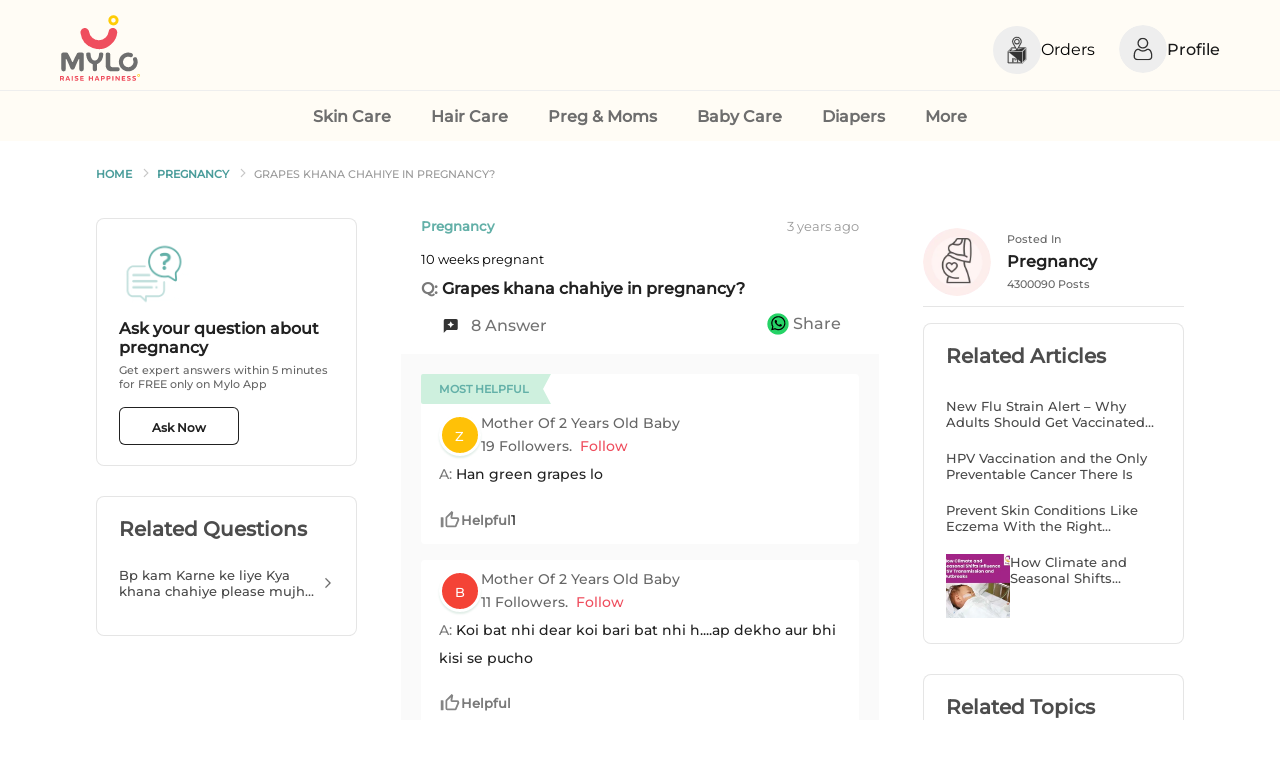

--- FILE ---
content_type: text/html; charset=utf-8
request_url: https://mylofamily.com/question/Grapes-khana-chahiye-in-pregnancy-3283555
body_size: 34509
content:
<!DOCTYPE html><html lang="en"><head><meta charSet="utf-8" data-next-head=""/><meta name="viewport" content="width=device-width, initial-scale=1.0, maximum-scale=1.0,user-scalable=no" data-next-head=""/><meta property="og:locale" content="en_US" data-next-head=""/><meta property="og:site_name" content="Mylo - Raise Happiness" data-next-head=""/><meta name="facebook-domain-verification" content="q360bp4kv7np10302baao4il6aum21" data-next-head=""/><link rel="preconnect" href="https://www.googletagmanager.com" data-next-head=""/><link rel="dns-prefetch" href="https://www.googletagmanager.com" data-next-head=""/><link rel="icon" href="https://images.myloapp.in/NestJsUploads/1682404377508-myloLogo.svg" sizes="any" type="image/svg+xml" data-next-head=""/><link rel="manifest" href="/manifest.json" data-next-head=""/><meta http-equiv="Accept-CH" content="DPR, Viewport-Width, Width" data-next-head=""/><meta name="theme-color" content="#ef4e5e" data-next-head=""/><link rel="apple-touch-icon" href="https://images.myloapp.in/NestJsUploads/1682404377508-myloLogo.svg" data-next-head=""/><link rel="canonical" href="https://mylofamily.com/question/grapes-khana-chahiye-in-pregnancy-3283555" data-next-head=""/><title data-next-head="">Pregnancy: Grapes khana chahiye in pregnancy? | MyloFamily</title><meta name="robots" content="index,follow" data-next-head=""/><meta name="description" content="Wondering about pregnancy? Here&#x27;s what a person 10 weeks pregnant. Click here to see what 10 lakh+ young parents have to say | MyloFamily" data-next-head=""/><meta property="og:title" content="Pregnancy: Grapes khana chahiye in pregnancy? | MyloFamily" data-next-head=""/><meta property="og:description" content="Wondering about pregnancy? Here&#x27;s what a person 10 weeks pregnant. Click here to see what 10 lakh+ young parents have to say | MyloFamily" data-next-head=""/><meta property="og:url" content="https://mylofamily.com/question/Grapes-khana-chahiye-in-pregnancy-3283555" data-next-head=""/><meta property="og:type" content="website" data-next-head=""/><link data-next-font="" rel="preconnect" href="/" crossorigin="anonymous"/><link rel="preload" href="/_next/static/css/dae34bcbe076cbb1.css" as="style"/><script defer="" src="https://pdp.gokwik.co/v4/build/gokwik.js" data-next-head=""></script><input type="hidden" id="sellerDomain" data-next-head="" value="mylofamily.com"/><script type="application/ld+json" data-next-head="">{"@context": "https://schema.org",
            "@graph": [{
                "@type": "Organization",
                "name": "Mylo - Raise Happiness",
                "alternateName": "Mylo - Raise Happiness",
                "url": "https://mylofamily.com",
                "logo": "https://images.myloapp.in/NestJsUploads/1682404377508-myloLogo.svg"
            }, {
              "@type": "WebSite",
              "@id": "https://mylofamily.com/#website",
              "url": "https://mylofamily.com/",
              "name": "Mylo - Raise Happiness",
              "publisher": {
                "@id": "https://mylofamily.com/#organization"
              }
            }, {
              "@type": "WebPage",
              "@id": "https://mylofamily.com/question/grapes-khana-chahiye-in-pregnancy-3283555#webpage",
              "url": "https://mylofamily.com/question/grapes-khana-chahiye-in-pregnancy-3283555",
              "inLanguage": "en-US",
              "name": "Pregnancy: Grapes khana chahiye in pregnancy? | MyloFamily",
              "isPartOf": {
                "@id": "https://mylofamily.com/#website"
              },
              "about": {
                "@id": "https://mylofamily.com/#organization"
              },
              "datePublished": "2023-01-29",
                "image": {
                "@type": "ImageObject",
                "@id": "#primaryimage",
                "url": "https://images.myloapp.in/NestJsUploads/1682404377508-myloLogo.svg",
                "width": 800,
                "height": 800,
                "caption": ""
              },
              "primaryImageOfPage": {
                "@id": "#primaryimage"
              }
            }]}</script><script type="application/ld+json" data-next-head="">{"@context":"https://schema.org","@type":"QAPage","mainEntity":{"name":"Pregnancy","text":"Grapes khana chahiye in pregnancy?","answerCount":8,"acceptedAnswer":{"@type":"Answer"},"suggestedAnswer":[{"text":"Han green grapes lo","dateCreated":"2023-01-29 13:00:14","@type":"Answer","upvoteCount":1}],"@type":"Question"}}</script><script type="application/ld+json" data-next-head="">{"@context":"https://schema.org","@type":"BreadcrumbList","itemListElement":[{"@type":"ListItem","position":1,"item":{"@id":"https://mylofamily.com/parenting","name":"Home"}},{"@type":"ListItem","position":2,"item":{"@id":"https://mylofamily.com/topic/pregnancy-1919","name":"Pregnancy"}},{"@type":"ListItem","position":3,"item":{"name":"Grapes khana chahiye in pregnancy?"}}]}</script><link rel="stylesheet" href="https://www.gstatic.com/dialogflow-console/fast/df-messenger/prod/v1/themes/df-messenger-default.css"/><link rel="stylesheet" href="/_next/static/css/dae34bcbe076cbb1.css" data-n-g=""/><noscript data-n-css=""></noscript><script defer="" noModule="" src="/_next/static/chunks/polyfills-42372ed130431b0a.js"></script><script src="/_next/static/chunks/webpack-d81bd4a680caa81f.js" defer=""></script><script src="/_next/static/chunks/framework-6c1da2a00d3159e7.js" defer=""></script><script src="/_next/static/chunks/main-4dc9b0deaea17aba.js" defer=""></script><script src="/_next/static/chunks/pages/_app-2f4e7645b4aba04d.js" defer=""></script><script src="/_next/static/chunks/6757ddb3-585a96d0ebbb1b62.js" defer=""></script><script src="/_next/static/chunks/7904-71831e937ac2418f.js" defer=""></script><script src="/_next/static/chunks/8230-5d5282c978288722.js" defer=""></script><script src="/_next/static/chunks/4587-b3d273a7c7ecaba5.js" defer=""></script><script src="/_next/static/chunks/799-7d9c46616ff97495.js" defer=""></script><script src="/_next/static/chunks/1078-657c6e78299fa4aa.js" defer=""></script><script src="/_next/static/chunks/2418-9997a6818e277c52.js" defer=""></script><script src="/_next/static/chunks/5192-7d8efeb35c9d9a67.js" defer=""></script><script src="/_next/static/chunks/7936-db7ba9f2d0209913.js" defer=""></script><script src="/_next/static/chunks/9312-51cd0aab5997f1f2.js" defer=""></script><script src="/_next/static/chunks/9915-0a6d2adbaab2008f.js" defer=""></script><script src="/_next/static/chunks/7652-9bd1457895df9e62.js" defer=""></script><script src="/_next/static/chunks/5396-4b7542f6de8f80e0.js" defer=""></script><script src="/_next/static/chunks/1664-70c3b436ea4adfe6.js" defer=""></script><script src="/_next/static/chunks/2993-8c4c7b5607b05bcf.js" defer=""></script><script src="/_next/static/chunks/pages/question/%5BquestionId%5D-88a6de7a0727b1fd.js" defer=""></script><script src="/_next/static/yY7hCHhcMstvZAk9Wb6uM/_buildManifest.js" defer=""></script><script src="/_next/static/yY7hCHhcMstvZAk9Wb6uM/_ssgManifest.js" defer=""></script><style data-styled="" data-styled-version="5.3.5">.ebcOVa{padding-top:0px;margin-bottom:40px;}/*!sc*/
data-styled.g10[id="sc-951c6300-8"]{content:"ebcOVa,"}/*!sc*/
.ePLoQh{visibility:hidden;opacity:0;width:90%;max-width:400px;background-color:#333;-webkit-transform:translateX(-50%);-ms-transform:translateX(-50%);transform:translateX(-50%);color:#fff;text-align:center;border-radius:10px;padding:16px;position:fixed;z-index:99999;left:50%;bottom:30px;font-size:clamp(12px,15px,2vw);-webkit-transition:opacity 0.5s,bottom 0.5s;transition:opacity 0.5s,bottom 0.5s;}/*!sc*/
.ePLoQh.show{visibility:visible;opacity:1;bottom:30px;-webkit-animation:fadein 0.5s,fadeout 0.5s 2.5s;animation:fadein 0.5s,fadeout 0.5s 2.5s;}/*!sc*/
.ePLoQh > span{padding:12px 0 12px 12px;color:#ef4e5e;cursor:pointer;}/*!sc*/
@-webkit-keyframes fadeout{from{bottom:30px;opacity:1;}to{bottom:0;opacity:0;}}/*!sc*/
@keyframes fadeout{from{bottom:30px;opacity:1;}to{bottom:0;opacity:0;}}/*!sc*/
@media (max-width:720px){.ePLoQh{bottom:80px;}.ePLoQh.show{bottom:80px;}@-webkit-keyframes fadeout{from{bottom:80px;opacity:1;}to{bottom:0;opacity:0;}}@keyframes fadeout{from{bottom:80px;opacity:1;}to{bottom:0;opacity:0;}}}/*!sc*/
data-styled.g20[id="sc-951c6300-18"]{content:"ePLoQh,"}/*!sc*/
.cUFsHj{cursor:pointer;}/*!sc*/
.cUFsHj.lowOpacity{opacity:0.4;}/*!sc*/
@media (max-width:768px){.cUFsHj{cursor:default;}}/*!sc*/
data-styled.g506[id="sc-f739f6d1-3"]{content:"cUFsHj,"}/*!sc*/
.eoYFHP{background-color:#fff;text-transform:uppercase;}/*!sc*/
.eoYFHP ul{height:40px;padding:0px;display:-webkit-box;display:-webkit-flex;display:-ms-flexbox;display:flex;-webkit-align-items:center;-webkit-box-align:center;-ms-flex-align:center;align-items:center;width:100%;overflow:auto;}/*!sc*/
@media (max-width:720px){.eoYFHP ul{max-width:100%;padding:0 10px;}}/*!sc*/
@media (min-width:720px){.eoYFHP ul{-webkit-column-gap:7px;column-gap:7px;}}/*!sc*/
.eoYFHP ul::-webkit-scrollbar{display:none !important;}/*!sc*/
@media (min-width:720px){.eoYFHP.addClass{max-width:85%;margin:0 auto;}}/*!sc*/
data-styled.g557[id="sc-fa8908db-0"]{content:"eoYFHP,"}/*!sc*/
.hxeVWQ{font-size:11px;color:rgb(0 0 0 / 40%);font-weight:500;}/*!sc*/
.hxeVWQ.current{cursor:default;}/*!sc*/
@media (min-width:720px){.hxeVWQ{-webkit-column-gap:21px;column-gap:21px;}}/*!sc*/
.hxeVWQ.greenColor{color:#4b9d9b;font-weight:600;cursor:pointer;display:-webkit-box;display:-webkit-flex;display:-ms-flexbox;display:flex;-webkit-align-items:center;-webkit-box-align:center;-ms-flex-align:center;align-items:center;white-space:nowrap;}/*!sc*/
.hxeVWQ.greenColor:hover{-webkit-text-decoration:underline;text-decoration:underline;}/*!sc*/
@media (max-width:720px){.hxeVWQ.greenColor{cursor:default;}}/*!sc*/
.hxeVWQ:nth-last-child(1){width:30%;white-space:nowrap;text-overflow:ellipsis;pointer-events:none;cursor:not-allowed;}/*!sc*/
@media (max-width:720px){.hxeVWQ:nth-last-child(1){width:100%;}}/*!sc*/
data-styled.g558[id="sc-fa8908db-1"]{content:"hxeVWQ,"}/*!sc*/
.gPyevw{font-size:inherit;color:inherit;font-weight:inherit;margin:0;display:-webkit-inline-box;display:-webkit-inline-flex;display:-ms-inline-flexbox;display:inline-flex;-webkit-align-items:center;-webkit-box-align:center;-ms-flex-align:center;align-items:center;white-space:inherit;text-overflow:inherit;width:100%;}/*!sc*/
data-styled.g559[id="sc-fa8908db-2"]{content:"gPyevw,"}/*!sc*/
.gHRReh{width:10px;height:10px;opacity:0.4;-webkit-transform:rotate(270deg);-ms-transform:rotate(270deg);transform:rotate(270deg);margin:0 6px;}/*!sc*/
.gHRReh.hideArrow{display:none;}/*!sc*/
data-styled.g560[id="sc-fa8908db-3"]{content:"gHRReh,"}/*!sc*/
html{-webkit-scroll-behavior:smooth;-moz-scroll-behavior:smooth;-ms-scroll-behavior:smooth;scroll-behavior:smooth;}/*!sc*/
html.normal-scroll{-webkit-scroll-behavior:auto;-moz-scroll-behavior:auto;-ms-scroll-behavior:auto;scroll-behavior:auto;}/*!sc*/
*,*::after,*::before{box-sizing:border-box;}/*!sc*/
.noScroll{overflow:hidden !important;}/*!sc*/
body{margin:0;padding:0;background:#fff;font-family:'Montserrat';}/*!sc*/
a{-webkit-text-decoration:inherit;text-decoration:inherit;color:inherit;}/*!sc*/
@media (min-width:720px){a{cursor:pointer;}}/*!sc*/
@media (min-width:720px){#myBogoPopup{inset:50% auto auto 50% !important;-webkit-transform:translate(-50%,-50%) !important;-ms-transform:translate(-50%,-50%) !important;transform:translate(-50%,-50%) !important;}}/*!sc*/
a:visited{-webkit-text-decoration:inherit;text-decoration:inherit;color:inherit;}/*!sc*/
@media (min-width:720px){a:visited{cursor:pointer;}}/*!sc*/
ul{list-style:none;margin:0;padding:0;}/*!sc*/
ol{margin:0;padding:0;}/*!sc*/
h1,h2,h3,h4,h5,h6,p{margin:0;}/*!sc*/
a{-webkit-text-decoration:none;text-decoration:none;}/*!sc*/
.moe-main-class{display:none;height:100%;position:fixed;top:0;z-index:999;width:100%;background:#000000ab;-webkit-transition:all 1s ease-in;transition:all 1s ease-in;}/*!sc*/
@media (min-width:720px){.moe-main-class{visibility:hidden;}}/*!sc*/
#productId{border-collapse:collapse;width:80%;margin-top:30px;}/*!sc*/
#productId td,#productId th{border:1px solid #ddd;padding:8px;}/*!sc*/
#productId thead:nth-child(even){background-color:#f2f2f2;}/*!sc*/
#productId th{padding-top:12px;padding-bottom:12px;text-align:left;background-color:#f2f2f2;}/*!sc*/
.read_more{display:block;color:#63b0a8 !important;margin-top:6px;}/*!sc*/
.aplusopen .aplusplusheading{border-bottom:solid 1px hsl(0deg,0%,0%,64%);}/*!sc*/
.aplusopen .aplusplusheading:after{-webkit-transform:rotate(270deg);-ms-transform:rotate(270deg);transform:rotate(270deg);}/*!sc*/
.triggerClassAplus .rotateImageAplus{-webkit-transform:rotate(270deg);-ms-transform:rotate(270deg);transform:rotate(270deg);}/*!sc*/
.triggerClassAplus .aplusTitleSize{font-size:clamp(16px,2vw,18px);font-weight:600;}/*!sc*/
.snap-emi-slogan{display:none;}/*!sc*/
.defaultanchor{-webkit-text-decoration:initial;text-decoration:initial;color:blue;}/*!sc*/
@media (min-width:720px){.defaultanchor{cursor:pointer;}}/*!sc*/
.shareModal{position:absolute !important;bottom:-100px !important;-webkit-transition:-webkit-transform 500ms ease-in-out !important;-webkit-transition:transform 500ms ease-in-out !important;transition:transform 500ms ease-in-out !important;outline:none !important;}/*!sc*/
.shareModalOpen{-webkit-transform:translate(0,-100px) !important;-ms-transform:translate(0,-100px) !important;transform:translate(0,-100px) !important;}/*!sc*/
.shareModalClose{-webkit-transform:translate(0,150%) !important;-ms-transform:translate(0,150%) !important;transform:translate(0,150%) !important;}/*!sc*/
.bottomSheetProduct{position:absolute !important;bottom:-100% !important;-webkit-transition:-webkit-transform 500ms ease-in-out !important;-webkit-transition:transform 500ms ease-in-out !important;transition:transform 500ms ease-in-out !important;outline:none !important;}/*!sc*/
.bottomSheetProductPdp{position:absolute !important;-webkit-transition:-webkit-transform 500ms ease-in-out !important;-webkit-transition:transform 500ms ease-in-out !important;transition:transform 500ms ease-in-out !important;outline:none !important;}/*!sc*/
.bottomSheetPack{position:absolute !important;bottom:0 !important;outline:none !important;border-top-left-radius:20px !important;border-top-right-radius:20px !important;-webkit-transition:-webkit-transform 500ms ease-in-out !important;-webkit-transition:transform 500ms ease-in-out !important;transition:transform 500ms ease-in-out !important;outline:none !important;-webkit-transform:translate(0,100%) !important;-ms-transform:translate(0,100%) !important;transform:translate(0,100%) !important;padding:34px 0 0 0 !important;}/*!sc*/
.bottomSheetPackOpen{-webkit-transform:translate(0,0%) !important;-ms-transform:translate(0,0%) !important;transform:translate(0,0%) !important;}/*!sc*/
.bottomSheetProductOpen{-webkit-transform:translate(0,-100px) !important;-ms-transform:translate(0,-100px) !important;transform:translate(0,-100px) !important;}/*!sc*/
.bottomSheetProductClose{-webkit-transform:translate(0,150%) !important;-ms-transform:translate(0,150%) !important;transform:translate(0,150%) !important;}/*!sc*/
.consultModal{position:absolute !important;bottom:-600px !important;-webkit-transition:-webkit-transform 500ms ease-in-out !important;-webkit-transition:transform 500ms ease-in-out !important;transition:transform 500ms ease-in-out !important;outline:none !important;}/*!sc*/
.consultModalOpen{-webkit-transform:translate(0,-600px) !important;-ms-transform:translate(0,-600px) !important;transform:translate(0,-600px) !important;min-width:80%;}/*!sc*/
.consultModalClose{-webkit-transform:translate(0,150%) !important;-ms-transform:translate(0,150%) !important;transform:translate(0,150%) !important;}/*!sc*/
.noScroll{overflow:hidden !important;}/*!sc*/
.sectionTitle{font-size:clamp(16px,2vw,18px);font-weight:bold;padding-left:10px;-webkit-letter-spacing:1px;-moz-letter-spacing:1px;-ms-letter-spacing:1px;letter-spacing:1px;text-transform:uppercase;padding-bottom:16px;}/*!sc*/
@media (min-width:768px){.sectionTitle{padding-left:0px;}}/*!sc*/
data-styled.g562[id="sc-global-iLwPJm1"]{content:"sc-global-iLwPJm1,"}/*!sc*/
.vuXrm{width:100%;max-width:1200px;margin:3em 1em;display:grid;grid-template-columns:400px 1fr;}/*!sc*/
@media (max-width:720px){.vuXrm{grid-template-columns:1fr;}}/*!sc*/
data-styled.g564[id="sc-ce8723d5-0"]{content:"vuXrm,"}/*!sc*/
.emJNdZ{display:-webkit-box;display:-webkit-flex;display:-ms-flexbox;display:flex;-webkit-align-items:flex-start;-webkit-box-align:flex-start;-ms-flex-align:flex-start;align-items:flex-start;}/*!sc*/
@media (max-width:720px){.emJNdZ{-webkit-flex-wrap:wrap;-ms-flex-wrap:wrap;flex-wrap:wrap;}}/*!sc*/
data-styled.g565[id="sc-ce8723d5-1"]{content:"emJNdZ,"}/*!sc*/
.eazXph{overflow:hidden;-webkit-box-flex:1;-webkit-flex-grow:1;-ms-flex-positive:1;flex-grow:1;}/*!sc*/
@media (max-width:720px){.eazXph{-webkit-flex-basis:100%;-ms-flex-preferred-size:100%;flex-basis:100%;}}/*!sc*/
data-styled.g566[id="sc-ce8723d5-2"]{content:"eazXph,"}/*!sc*/
.hTxVOH{width:100%;color:white;overflow:hidden;border-right:1px solid #00000018;position:relative;}/*!sc*/
@media (max-width:720px){.hTxVOH{border-right:none;border-bottom:1px solid #00000018;}}/*!sc*/
.hTxVOH label{display:-webkit-box;display:-webkit-flex;display:-ms-flexbox;display:flex;padding:0 1em;color:#000000c7;font-weight:bold;position:relative;}/*!sc*/
@media (max-width:720px){.hTxVOH label{-webkit-box-pack:justify;-webkit-justify-content:space-between;-ms-flex-pack:justify;justify-content:space-between;cursor:default;padding:10px 1em;display:-webkit-box;display:-webkit-flex;display:-ms-flexbox;display:flex;-webkit-align-items:center;-webkit-box-align:center;-ms-flex-align:center;align-items:center;}}/*!sc*/
@media (max-width:720px){.hTxVOH label::after{content:'+';width:40px;text-align:center;-webkit-transition:all 0.35s;transition:all 0.35s;font-size:25px;font-weight:500;color:#000000a8;}}/*!sc*/
.hTxVOH .tab-content{max-height:100vh;padding:0 1em;color:black;-webkit-transition:all 0.35s ease;transition:all 0.35s ease;display:-webkit-box;display:-webkit-flex;display:-ms-flexbox;display:flex;}/*!sc*/
@media (max-width:720px){.hTxVOH .tab-content{max-height:0;-webkit-box-pack:start;-webkit-justify-content:flex-start;-ms-flex-pack:start;justify-content:flex-start;}}/*!sc*/
data-styled.g567[id="sc-ce8723d5-3"]{content:"hTxVOH,"}/*!sc*/
.brtCyA{position:absolute;opacity:0;z-index:-1;}/*!sc*/
@media (max-width:720px){.brtCyA:checked + .tab-label::after{content:'-';font-size:25px;font-weight:500;color:#0000004a;}}/*!sc*/
.brtCyA:checked ~ .tab-content{max-height:100vh;padding-bottom:8px;}/*!sc*/
data-styled.g568[id="sc-ce8723d5-4"]{content:"brtCyA,"}/*!sc*/
.hZUYai{font-size:13px;text-transform:uppercase;color:rgba(0,0,0,0.8);padding:18px 0 0;cursor:pointer;display:block;}/*!sc*/
.hZUYai:hover{color:#0000007d;}/*!sc*/
@media (max-width:720px){.hZUYai{cursor:default;padding:8px 0;}}/*!sc*/
data-styled.g569[id="sc-ce8723d5-5"]{content:"hZUYai,"}/*!sc*/
.cbehzK{padding-bottom:6px;color:rgba(0,0,0,0.8);font-size:16px;font-weight:600;}/*!sc*/
data-styled.g570[id="sc-ce8723d5-6"]{content:"cbehzK,"}/*!sc*/
.bxpKGm{width:65%;font-size:13px;color:rgba(0,0,0,0.8);font-weight:500;padding:12px 0 0;}/*!sc*/
@media (max-width:720px){.bxpKGm{width:100%;padding:16px 0px;}}/*!sc*/
.bxpKGm .list{list-style:none;}/*!sc*/
.bxpKGm .list li{margin:16px 0;}/*!sc*/
data-styled.g571[id="sc-ce8723d5-7"]{content:"bxpKGm,"}/*!sc*/
@media (max-width:720px){.iEGjDd{padding:0 12px;}}/*!sc*/
data-styled.g572[id="sc-ce8723d5-8"]{content:"iEGjDd,"}/*!sc*/
.hbrVOB{border-radius:12px;display:inline;padding:6px 0px 0 0;margin:8px 0;}/*!sc*/
.hbrVOB svg{width:50px;height:auto;}/*!sc*/
data-styled.g576[id="sc-ce8723d5-12"]{content:"hbrVOB,"}/*!sc*/
.hcXTck{display:-webkit-box;display:-webkit-flex;display:-ms-flexbox;display:flex;}/*!sc*/
@media (max-width:720px){.hcXTck{display:block;padding:30px 14px;}}/*!sc*/
data-styled.g581[id="sc-55e322e2-4"]{content:"hcXTck,"}/*!sc*/
.hEUUMQ{-webkit-flex-basis:40%;-ms-flex-preferred-size:40%;flex-basis:40%;padding-left:0;}/*!sc*/
@media (max-width:720px){.hEUUMQ{padding-left:0px;}}/*!sc*/
data-styled.g583[id="sc-55e322e2-6"]{content:"hEUUMQ,"}/*!sc*/
.flcOXT .tableHead{font-size:clamp(18px,3vw,20px);color:#777;padding:10px 0;font-weight:600;}/*!sc*/
.flcOXT h1,.flcOXT h2{font-size:clamp(18px,3vw,20px);color:#777;padding:10px 0;}/*!sc*/
.flcOXT h3{font-size:clamp(14px,3vw,16px);color:#777;padding:5px 0;}/*!sc*/
.flcOXT h4{font-size:clamp(14px,3vw,16px);color:#777;padding:5px 0;}/*!sc*/
.flcOXT .ansText{font-size:clamp(12px,3vw,14px);}/*!sc*/
.flcOXT .questionName{font-size:clamp(14px,3vw,16px);font-weight:600;}/*!sc*/
.flcOXT p{font-size:clamp(12px,2vw,14px);padding:6px 0;}/*!sc*/
.flcOXT p a{color:blue;-webkit-text-decoration:underline;text-decoration:underline;}/*!sc*/
.flcOXT li{font-size:clamp(12px,2vw,14px);padding:6px 0;font-weight:bold;color:#000000ab;}/*!sc*/
.flcOXT li p{color:black;font-weight:400;}/*!sc*/
.flcOXT strong{color:#000000ab;}/*!sc*/
.flcOXT span{font-size:clamp(12px,2vw,14px);}/*!sc*/
.flcOXT ol{padding:0 16px;}/*!sc*/
.flcOXT table{border:none;width:100% !important;}/*!sc*/
.flcOXT table th{border:none;color:#777;}/*!sc*/
.flcOXT table tr{border:none;display:-webkit-box;display:-webkit-flex;display:-ms-flexbox;display:flex;-webkit-column-gap:4px;column-gap:4px;-webkit-box-pack:start;-webkit-justify-content:flex-start;-ms-flex-pack:start;justify-content:flex-start;}/*!sc*/
.flcOXT table td{border:none !important;color:#777;padding:10px 0;width:auto !important;height:auto !important;white-space:normal !important;-webkit-transition:all 0.18s ease;transition:all 0.18s ease;display:-webkit-box;display:-webkit-flex;display:-ms-flexbox;display:flex;font-size:12px;}/*!sc*/
.flcOXT table td:nth-child(1){-webkit-flex-basis:75%;-ms-flex-preferred-size:75%;flex-basis:75%;}/*!sc*/
.flcOXT table td:nth-child(2){-webkit-flex-basis:30%;-ms-flex-preferred-size:30%;flex-basis:30%;-webkit-box-pack:center;-webkit-justify-content:center;-ms-flex-pack:center;justify-content:center;}/*!sc*/
.flcOXT table td:nth-child(3){-webkit-flex-basis:30%;-ms-flex-preferred-size:30%;flex-basis:30%;-webkit-box-pack:center;-webkit-justify-content:center;-ms-flex-pack:center;justify-content:center;}/*!sc*/
.flcOXT table td:nth-child(4){-webkit-flex-basis:30%;-ms-flex-preferred-size:30%;flex-basis:30%;-webkit-box-pack:center;-webkit-justify-content:center;-ms-flex-pack:center;justify-content:center;}/*!sc*/
@media (max-width:720px){.flcOXT table td{padding:10px 0;}}/*!sc*/
.flcOXT table td a{-webkit-text-decoration:none !important;text-decoration:none !important;color:inherit !important;font-size:clamp(10px,2vw,12px);}/*!sc*/
.flcOXT table td a:hover{opacity:0.8;}/*!sc*/
.flcOXT table th{text-align:center;padding-bottom:10px;font-size:12px;}/*!sc*/
.flcOXT table th:nth-child(1){-webkit-flex-basis:75%;-ms-flex-preferred-size:75%;flex-basis:75%;}/*!sc*/
.flcOXT table th:nth-child(2){-webkit-flex-basis:30%;-ms-flex-preferred-size:30%;flex-basis:30%;}/*!sc*/
.flcOXT table th:nth-child(3){-webkit-flex-basis:30%;-ms-flex-preferred-size:30%;flex-basis:30%;}/*!sc*/
.flcOXT table th:nth-child(4){-webkit-flex-basis:30%;-ms-flex-preferred-size:30%;flex-basis:30%;}/*!sc*/
data-styled.g584[id="sc-55e322e2-7"]{content:"flcOXT,"}/*!sc*/
.ehiqLk{text-align:center;cursor:pointer;}/*!sc*/
data-styled.g588[id="sc-db88d9d-0"]{content:"ehiqLk,"}/*!sc*/
.gnxnBO span{margin:0 6px !important;}/*!sc*/
data-styled.g589[id="sc-db88d9d-1"]{content:"gnxnBO,"}/*!sc*/
.gThjYJ{font-size:13px;padding:10px 0;color:#606060;cursor:pointer;}/*!sc*/
data-styled.g590[id="sc-db88d9d-2"]{content:"gThjYJ,"}/*!sc*/
.ZowOa{font-size:11px;color:rgb(0 0 0 / 44%);padding:10px 6px 16px;}/*!sc*/
data-styled.g591[id="sc-db88d9d-3"]{content:"ZowOa,"}/*!sc*/
.lgqOVw{padding:0px 50px 50px;display:-webkit-box;display:-webkit-flex;display:-ms-flexbox;display:flex;position:relative;text-align:center;overflow:hidden;height:70vh;background-color:#fffcf5;-webkit-align-items:center;-webkit-box-align:center;-ms-flex-align:center;align-items:center;}/*!sc*/
@media (max-width:768px){.lgqOVw{padding:20px 20px 40%;height:auto;}}/*!sc*/
.lgqOVw h2{font-size:clamp(20px,2vw,36px);margin-bottom:2%;color:rgba(0,0,0,0.7);}/*!sc*/
.lgqOVw img{margin-bottom:5%;}/*!sc*/
@media (max-width:768px){.lgqOVw img{width:80px;}}/*!sc*/
.lgqOVw h3{font-size:clamp(30px,2vw,48px);margin-bottom:10%;opacity:0.6;}/*!sc*/
@media (max-width:768px){.lgqOVw h3{margin-bottom:40px;}}/*!sc*/
.lgqOVw .brands{margin:auto;width:100%;margin-top:3%;padding:20px 0px;border:2px solid rgba(0,0,0,0.4);border-radius:1.5rem;color:rgba(0,0,0,0.7);}/*!sc*/
@media (max-width:768px){.lgqOVw .brands{display:-webkit-box;display:-webkit-flex;display:-ms-flexbox;display:flex;-webkit-align-items:center;-webkit-box-align:center;-ms-flex-align:center;align-items:center;padding:10px 0px;}}/*!sc*/
.lgqOVw p{font-weight:500;font-size:clamp(16px,2vw,20px);padding:20px 0;}/*!sc*/
.lgqOVw a{font-size:13px;padding:10px;border-right:2px solid rgba(0,0,0,0.4);font-weight:600;}/*!sc*/
.lgqOVw a:last-child{border-right:none;}/*!sc*/
.lgqOVw .bgWave{display:none;}/*!sc*/
@media (min-width:768px){.lgqOVw .bgWave{position:absolute;inset:0;z-index:1;height:auto;width:100%;display:block;aspect-ratio:2;top:20%;}}/*!sc*/
.lgqOVw .bgWaveMobile{position:absolute;inset:0;height:auto;width:100%;top:40%;}/*!sc*/
@media (min-width:768px){.lgqOVw .bgWaveMobile{display:none;}}/*!sc*/
.lgqOVw .myloInfo{position:relative;z-index:2;left:50%;-webkit-transform:translateX(-50%);-ms-transform:translateX(-50%);transform:translateX(-50%);}/*!sc*/
data-styled.g592[id="sc-d66b6306-0"]{content:"lgqOVw,"}/*!sc*/
.iJgHKl .bottomImg{width:60%;object-fit:unset;margin:auto;display:block;}/*!sc*/
@media (max-width:720px){.iJgHKl .bottomImg{visibility:hidden;display:none !important;}}/*!sc*/
.iJgHKl .social{background:#fff0db;padding-top:3%;}/*!sc*/
.iJgHKl .footnote{padding:3%;}/*!sc*/
data-styled.g593[id="sc-51ecc73b-0"]{content:"iJgHKl,"}/*!sc*/
.hfppLE{display:-webkit-box;display:-webkit-flex;display:-ms-flexbox;display:flex;-webkit-box-pack:space-around;-webkit-justify-content:space-around;-ms-flex-pack:space-around;justify-content:space-around;padding:100px 80px 40px 80px;background:#fff0db;width:100%;}/*!sc*/
@media (max-width:720px){.hfppLE{background:#fff1db;}}/*!sc*/
.hfppLE .footerLeft{-webkit-flex-basis:25%;-ms-flex-preferred-size:25%;flex-basis:25%;}/*!sc*/
.hfppLE .footerLeft img{width:30%;}/*!sc*/
.hfppLE .footerLeft .brandTag{color:#939393;font-size:20px;font-weight:500;padding:10px 0 14px;}/*!sc*/
.hfppLE .footerLeft .brandMsg{color:#939393;font-size:14px;font-weight:400;line-height:30px;}/*!sc*/
@media (max-width:720px){.hfppLE .footerLeft{text-align:center;}}/*!sc*/
.hfppLE .footerRight{-webkit-flex-basis:55%;-ms-flex-preferred-size:55%;flex-basis:55%;display:-webkit-box;display:-webkit-flex;display:-ms-flexbox;display:flex;-webkit-align-items:baseline;-webkit-box-align:baseline;-ms-flex-align:baseline;align-items:baseline;-webkit-column-gap:80px;column-gap:80px;}/*!sc*/
@media (max-width:720px){.hfppLE .footerRight{-webkit-column-gap:0px;column-gap:0px;-webkit-flex-wrap:wrap;-ms-flex-wrap:wrap;flex-wrap:wrap;-webkit-box-pack:justify;-webkit-justify-content:space-between;-ms-flex-pack:justify;justify-content:space-between;}}/*!sc*/
@media (max-width:720px){.hfppLE{display:block;padding:20px;-webkit-column-gap:40px;column-gap:40px;-webkit-flex-wrap:wrap;-ms-flex-wrap:wrap;flex-wrap:wrap;}}/*!sc*/
data-styled.g594[id="sc-51ecc73b-1"]{content:"hfppLE,"}/*!sc*/
.jFOueu{display:-webkit-box;display:-webkit-flex;display:-ms-flexbox;display:flex;min-height:45vh;margin-top:30px;width:100%;-webkit-box-pack:justify;-webkit-justify-content:space-between;-ms-flex-pack:justify;justify-content:space-between;}/*!sc*/
@media (max-width:768px){.jFOueu{-webkit-flex-direction:column;-ms-flex-direction:column;flex-direction:column;width:100%;}}/*!sc*/
data-styled.g596[id="sc-2541830d-0"]{content:"jFOueu,"}/*!sc*/
.ceVDzJ{position:absolute;width:200px;border-bottom:1px solid #dadada;top:40%;-webkit-transform:rotate(90deg);-ms-transform:rotate(90deg);transform:rotate(90deg);height:1px;left:38%;z-index:200;}/*!sc*/
@media (max-width:720px){.ceVDzJ{display:none;}}/*!sc*/
data-styled.g597[id="sc-2541830d-1"]{content:"ceVDzJ,"}/*!sc*/
.diZKYY{-webkit-flex-basis:30%;-ms-flex-preferred-size:30%;flex-basis:30%;}/*!sc*/
@media (min-width:768px){.diZKYY{padding-left:5%;}}/*!sc*/
data-styled.g598[id="sc-c7fdf4ee-0"]{content:"diZKYY,"}/*!sc*/
.kPDvzk{display:-webkit-box;display:-webkit-flex;display:-ms-flexbox;display:flex;-webkit-box-pack:justify;-webkit-justify-content:space-between;-ms-flex-pack:justify;justify-content:space-between;padding-top:20px;}/*!sc*/
@media (max-width:768px){.kPDvzk{-webkit-flex-direction:column;-ms-flex-direction:column;flex-direction:column;margin-bottom:30px;-webkit-align-items:center;-webkit-box-align:center;-ms-flex-align:center;align-items:center;}}/*!sc*/
data-styled.g599[id="sc-c7fdf4ee-1"]{content:"kPDvzk,"}/*!sc*/
.bbFFaZ{text-align:center;-webkit-letter-spacing:4.6px;-moz-letter-spacing:4.6px;-ms-letter-spacing:4.6px;letter-spacing:4.6px;font-size:clamp(14px,2vw,18px);font-weight:600;opacity:0.7;}/*!sc*/
.bbFFaZ::after{width:234px;height:3px;margin:10px 110px 0;opacity:0.09;background-color:#000;display:block;content:'';}/*!sc*/
@media (min-width:1600px){.bbFFaZ::after{margin:10px 110px 0;}}/*!sc*/
@media (max-width:1400px){.bbFFaZ::after{margin:10px 110px 0;}}/*!sc*/
@media (max-width:768px){.bbFFaZ::after{margin:10px auto 0;}}/*!sc*/
.bxRFYj{text-align:center;-webkit-letter-spacing:4.6px;-moz-letter-spacing:4.6px;-ms-letter-spacing:4.6px;letter-spacing:4.6px;font-size:clamp(14px,2vw,18px);font-weight:600;opacity:0.7;}/*!sc*/
.bxRFYj::after{width:120px;height:3px;margin:10px 310px 0;opacity:0.09;background-color:#000;display:block;content:'';}/*!sc*/
@media (min-width:1600px){.bxRFYj::after{margin:10px 355px 0;}}/*!sc*/
@media (max-width:1400px){.bxRFYj::after{margin:10px 270px 0;}}/*!sc*/
@media (max-width:768px){.bxRFYj::after{margin:10px auto 0;}}/*!sc*/
data-styled.g600[id="sc-c7fdf4ee-2"]{content:"bbFFaZ,bxRFYj,"}/*!sc*/
.bFqJcn{text-align:center;}/*!sc*/
.bFqJcn p{font-size:14px;color:#050d3a;opacity:0.87;max-width:205px;margin-top:16px;}/*!sc*/
data-styled.g601[id="sc-c7fdf4ee-3"]{content:"bFqJcn,"}/*!sc*/
.exsTXr{-webkit-flex-basis:50%;-ms-flex-preferred-size:50%;flex-basis:50%;}/*!sc*/
data-styled.g603[id="sc-eaac1e11-0"]{content:"exsTXr,"}/*!sc*/
.hRYPRJ{display:-webkit-box;display:-webkit-flex;display:-ms-flexbox;display:flex;-webkit-flex-wrap:wrap;-ms-flex-wrap:wrap;flex-wrap:wrap;padding-top:30px;}/*!sc*/
data-styled.g604[id="sc-eaac1e11-1"]{content:"hRYPRJ,"}/*!sc*/
.CEkXo{--gap:1rem;display:-webkit-box;display:-webkit-flex;display:-ms-flexbox;display:flex;overflow:hidden;-webkit-user-select:none;-moz-user-select:none;-ms-user-select:none;user-select:none;gap:var(--gap);}/*!sc*/
.CEkXo div{-webkit-flex-shrink:0;-ms-flex-negative:0;flex-shrink:0;display:-webkit-box;display:-webkit-flex;display:-ms-flexbox;display:flex;-webkit-box-pack:space-around;-webkit-justify-content:space-around;-ms-flex-pack:space-around;justify-content:space-around;max-width:850px;gap:var(--gap);-webkit-animation:scroll 10s linear infinite;animation:scroll 10s linear infinite;}/*!sc*/
@-webkit-keyframes scroll{from{-webkit-transform:translateX(0);-ms-transform:translateX(0);transform:translateX(0);}to{-webkit-transform:translateX(calc(-100% - var(--gap)));-ms-transform:translateX(calc(-100% - var(--gap)));transform:translateX(calc(-100% - var(--gap)));}}/*!sc*/
@keyframes scroll{from{-webkit-transform:translateX(0);-ms-transform:translateX(0);transform:translateX(0);}to{-webkit-transform:translateX(calc(-100% - var(--gap)));-ms-transform:translateX(calc(-100% - var(--gap)));transform:translateX(calc(-100% - var(--gap)));}}/*!sc*/
@media (min-width:768px){.CEkXo{padding-right:5%;}}/*!sc*/
.CEkXy{--gap:1rem;display:-webkit-box;display:-webkit-flex;display:-ms-flexbox;display:flex;overflow:hidden;-webkit-user-select:none;-moz-user-select:none;-ms-user-select:none;user-select:none;gap:var(--gap);}/*!sc*/
.CEkXy div{-webkit-flex-shrink:0;-ms-flex-negative:0;flex-shrink:0;display:-webkit-box;display:-webkit-flex;display:-ms-flexbox;display:flex;-webkit-box-pack:space-around;-webkit-justify-content:space-around;-ms-flex-pack:space-around;justify-content:space-around;max-width:650px;gap:var(--gap);-webkit-animation:scroll 10s linear infinite;animation:scroll 10s linear infinite;}/*!sc*/
@-webkit-keyframes scroll{from{-webkit-transform:translateX(0);-ms-transform:translateX(0);transform:translateX(0);}to{-webkit-transform:translateX(calc(-100% - var(--gap)));-ms-transform:translateX(calc(-100% - var(--gap)));transform:translateX(calc(-100% - var(--gap)));}}/*!sc*/
@keyframes scroll{from{-webkit-transform:translateX(0);-ms-transform:translateX(0);transform:translateX(0);}to{-webkit-transform:translateX(calc(-100% - var(--gap)));-ms-transform:translateX(calc(-100% - var(--gap)));transform:translateX(calc(-100% - var(--gap)));}}/*!sc*/
@media (min-width:768px){.CEkXy{padding-right:5%;}}/*!sc*/
data-styled.g605[id="sc-eaac1e11-2"]{content:"CEkXo,CEkXy,"}/*!sc*/
.ifXvUB{width:17%;}/*!sc*/
data-styled.g606[id="sc-eaac1e11-3"]{content:"ifXvUB,"}/*!sc*/
.hQqoZB{position:absolute;height:200px;width:52vw;left:47%;z-index:80;background:linear-gradient( 90deg,rgba(239,240,240,1) 10%,#eff0f054 20%,rgb(33 173 173 / 0%) 80%,rgba(239,240,240,0.7484243697478992) 90%,rgba(239,240,240,1) 100% );}/*!sc*/
@media (max-width:1400px){.hQqoZB{left:43%;width:56vw;}}/*!sc*/
@media (max-width:768px){.hQqoZB{display:none;width:70px;left:0;height:120px;}}/*!sc*/
data-styled.g607[id="sc-eaac1e11-4"]{content:"hQqoZB,"}/*!sc*/
.kqjedY{display:-webkit-box;display:-webkit-flex;display:-ms-flexbox;display:flex;-webkit-box-pack:center;-webkit-justify-content:center;-ms-flex-pack:center;justify-content:center;-webkit-align-items:center;-webkit-box-align:center;-ms-flex-align:center;align-items:center;padding:8px 14px 50px;-webkit-flex-direction:column;-ms-flex-direction:column;flex-direction:column;background-color:#eff0f0;margin:6em 0 1em;position:relative;}/*!sc*/
@media (max-width:720px){.kqjedY{-webkit-align-items:center;-webkit-box-align:center;-ms-flex-align:center;align-items:center;padding:8px 14px 26px;}}/*!sc*/
data-styled.g609[id="sc-c42f48bd-0"]{content:"kqjedY,"}/*!sc*/
.dxWiuM{width:100%;height:auto;position:absolute;background:#eff0f0;top:0;-webkit-transform:translate(0,-98% );-ms-transform:translate(0,-98% );transform:translate(0,-98% );}/*!sc*/
.kEoRJB{width:100%;height:auto;position:absolute;bottom:0;-webkit-transform:none );-ms-transform:none );transform:none );}/*!sc*/
data-styled.g611[id="sc-c42f48bd-2"]{content:"dxWiuM,kEoRJB,"}/*!sc*/
.fxxIII{display:none;}/*!sc*/
@media (max-width:720px){.fxxIII{display:block;width:24px;height:24px;margin-right:6px;margin-top:3px;}}/*!sc*/
data-styled.g639[id="sc-9b20e92-4"]{content:"fxxIII,"}/*!sc*/
.dbTnfW{display:none;}/*!sc*/
@media (max-width:720px){.dbTnfW{display:block;position:relative;margin:0 20px 0px 10px;}}/*!sc*/
data-styled.g640[id="sc-9b20e92-5"]{content:"dbTnfW,"}/*!sc*/
.cERlqm{display:-webkit-box;display:-webkit-flex;display:-ms-flexbox;display:flex;-webkit-align-items:center;-webkit-box-align:center;-ms-flex-align:center;align-items:center;position:relative;}/*!sc*/
@media (max-width:720px){.cERlqm{-webkit-order:2;-ms-flex-order:2;order:2;-webkit-flex-basis:22%;-ms-flex-preferred-size:22%;flex-basis:22%;}}/*!sc*/
data-styled.g644[id="sc-9b20e92-9"]{content:"cERlqm,"}/*!sc*/
.gkCoIN{display:block;}/*!sc*/
@media (max-width:720px){.gkCoIN{display:none;}}/*!sc*/
data-styled.g652[id="sc-9b20e92-17"]{content:"gkCoIN,"}/*!sc*/
.hdhtci{display:none;}/*!sc*/
@media (max-width:720px){.hdhtci{display:block;}}/*!sc*/
data-styled.g653[id="sc-9b20e92-18"]{content:"hdhtci,"}/*!sc*/
.dzJiuz{width:100%;max-width:56%;position:relative;z-index:998;}/*!sc*/
@media (max-width:720px){}/*!sc*/
@media (max-width:720px){.dzJiuz svg{position:absolute;left:17px;top:23px;width:14px;height:14px;}}/*!sc*/
.dzJiuz .iconSectionFocus{position:absolute;right:0;top:0;display:-webkit-box;display:-webkit-flex;display:-ms-flexbox;display:flex;background:rgb(239,78,94);height:100%;border-radius:0 20px 20px 0;width:60px;}/*!sc*/
.dzJiuz .iconSectionFocus svg{width:20px;height:20px;position:absolute;top:10px;right:22px;}/*!sc*/
.dzJiuz .iconSection svg{width:16px;opacity:0.5;height:16px;position:absolute;top:14px;right:22px;}/*!sc*/
.dzJiuz .typicalStyle{width:100%;border:solid 1px rgba(0,0,0,0);background-color:#eee;height:32px;padding:20px 12px 20px 20px;outline:none;-webkit-transition:border 0.3s ease;transition:border 0.3s ease;font-family:Montserrat;border-radius:20px;cursor:pointer;}/*!sc*/
.dzJiuz .typicalStyle p{line-height:0;font-size:16px;}/*!sc*/
@media (max-width:720px){.dzJiuz .typicalStyle{padding-left:0px;}}/*!sc*/
.dzJiuz input{width:100%;border-radius:20px;border:solid 1px rgba(0,0,0,0);background-color:#f5f5f6;height:32px;padding:20px 12px 20px 34px;outline:none;-webkit-transition:border 0.3s ease;transition:border 0.3s ease;font-family:Montserrat;}/*!sc*/
@media (max-width:720px){.dzJiuz input{height:40px;border-radius:4px;}}/*!sc*/
.dzJiuz input:focus{border:solid 1px #384140;border-radius:4px;}/*!sc*/
@media (min-width:720px){.dzJiuz input:focus{border:solid 1px rgba(0,0,0,0.28);border-radius:20px;background:#fff;caret-color:rgb(239,78,94);}.dzJiuz input:focus svg{top:30%;left:35%;position:absolute;}}/*!sc*/
@media (max-width:720px){}/*!sc*/
.dzJiuz input::-webkit-input-placeholder{color:hsl(0deg,0%,0%,60%);font-size:13px;opacity:0.5;font-weight:500;}/*!sc*/
.dzJiuz input::-moz-placeholder{color:hsl(0deg,0%,0%,60%);font-size:13px;opacity:0.5;font-weight:500;}/*!sc*/
.dzJiuz input:-ms-input-placeholder{color:hsl(0deg,0%,0%,60%);font-size:13px;opacity:0.5;font-weight:500;}/*!sc*/
.dzJiuz input::placeholder{color:hsl(0deg,0%,0%,60%);font-size:13px;opacity:0.5;font-weight:500;}/*!sc*/
.dzJiuz button{border:none;outline:none;background:#63b0a8;width:40px;height:36px;border-radius:0 6px 6px 0;position:absolute;right:0;top:19px;cursor:pointer;}/*!sc*/
.dzJiuz button img{width:20px;height:20px;}/*!sc*/
@media (max-width:720px){.dzJiuz{max-width:100%;position:absolute;top:64px;left:0;padding:0 4px;background:#fff;}}/*!sc*/
.dzJiuz .search_back{opacity:0.8;}/*!sc*/
data-styled.g655[id="sc-9b20e92-20"]{content:"dzJiuz,"}/*!sc*/
.cbEBHt{display:none;}/*!sc*/
@media (max-width:720px){.cbEBHt{display:block;margin-top:8px;display:block;}}/*!sc*/
.cbEBHt img{width:100%;height:auto;position:relative;top:2px;opacity:0.9;}/*!sc*/
data-styled.g658[id="sc-9b20e92-23"]{content:"cbEBHt,"}/*!sc*/
.drzOVd{margin:0 0 10px;height:64px;background:hsl(180deg 4% 90% / 24%);cursor:pointer;}/*!sc*/
@media (min-width:720px){}/*!sc*/
.drzOVd.desktopLogin{background:none;height:auto;margin:0;}/*!sc*/
.drzOVd .accountIcon{width:40px !important;height:40px !important;border-radius:0 !important;}/*!sc*/
.drzOVd .low{opacity:0.4;}/*!sc*/
@media (min-width:720px){.drzOVd span{position:relative;top:2;}}/*!sc*/
.drzOVd .logoutText{margin-left:5px;font-size:14px;}/*!sc*/
.drzOVd .logout{font-size:12px;font-weight:500;display:-webkit-box;display:-webkit-flex;display:-ms-flexbox;display:flex;color:hsl(0deg,0%,0%,80%);line-height:1;-webkit-align-items:center;-webkit-box-align:center;-ms-flex-align:center;align-items:center;}/*!sc*/
.drzOVd .logout p{font-weight:500 !important;color:rgb(0 0 0 / 80%);font-size:14px;}/*!sc*/
.drzOVd .logout > div{width:100%;}/*!sc*/
.drzOVd .logout .desktopSideDrawerLogout{-webkit-flex-direction:row;-ms-flex-direction:row;flex-direction:row;-webkit-column-gap:8px;column-gap:8px;font-size:15px;}/*!sc*/
.drzOVd .desktopLoginButton{font-size:12px;font-weight:500;display:-webkit-box;display:-webkit-flex;display:-ms-flexbox;display:flex;-webkit-flex-direction:row;-ms-flex-direction:row;flex-direction:row;-webkit-column-gap:20px;column-gap:20px;padding:0 16px;color:hsl(0deg,0%,0%,87%);height:100%;-webkit-align-items:center;-webkit-box-align:center;-ms-flex-align:center;align-items:center;}/*!sc*/
@media (min-width:768px){.drzOVd .desktopLoginButton{margin-left:29px;}}/*!sc*/
.drzOVd .desktopLoginButton img{width:32px;height:32px;border-radius:50%;position:relative;bottom:1px;}/*!sc*/
.drzOVd .desktopLoginButton > div{width:100%;}/*!sc*/
.drzOVd .loginButton{font-size:12px;font-weight:500;display:-webkit-box;display:-webkit-flex;display:-ms-flexbox;display:flex;gap:10px;color:hsl(0deg,0%,0%,87%);height:100%;-webkit-align-items:center;-webkit-box-align:center;-ms-flex-align:center;align-items:center;line-height:1;}/*!sc*/
.drzOVd .loginButton img{width:48px;height:48px;border-radius:50%;position:relative;bottom:1px;}/*!sc*/
.drzOVd .loginButton > div{width:100%;}/*!sc*/
.drzOVd .collapsible{padding:0 20px 0 45px;display:-webkit-box;display:-webkit-flex;display:-ms-flexbox;display:flex;-webkit-align-items:center;-webkit-box-align:center;-ms-flex-align:center;align-items:center;margin:8px 0;}/*!sc*/
.drzOVd .iconsText{font-size:16px;text-align:center;color:#1a1a1a;}/*!sc*/
data-styled.g659[id="sc-9b20e92-24"]{content:"drzOVd,"}/*!sc*/
.jLOEbB{position:relative;line-height:1;margin-right:24px;cursor:pointer;display:-webkit-box;display:-webkit-flex;display:-ms-flexbox;display:flex;-webkit-align-items:center;-webkit-box-align:center;-ms-flex-align:center;align-items:center;gap:10px;}/*!sc*/
@media (max-width:720px){.jLOEbB{display:none;}}/*!sc*/
data-styled.g670[id="sc-9b20e92-35"]{content:"jLOEbB,"}/*!sc*/
@media (max-width:720px){.fFIfvs{display:none;}}/*!sc*/
data-styled.g734[id="sc-3b639210-4"]{content:"fFIfvs,"}/*!sc*/
.dZA-DJS{margin-top:10px;margin-bottom:10px;display:none;position:absolute;border-radius:0 0 16px 16px;top:40px;box-shadow:0 4px 4px 0 rgba(0,0,0,0.25);background-color:#fffcf5;left:-4vw;}/*!sc*/
.hworIY{margin-top:10px;margin-bottom:10px;display:none;position:absolute;border-radius:0 0 16px 16px;top:40px;box-shadow:0 4px 4px 0 rgba(0,0,0,0.25);background-color:#fffcf5;left:-35vw;}/*!sc*/
data-styled.g736[id="sc-a52f3e2c-0"]{content:"dZA-DJS,hworIY,"}/*!sc*/
.coGvZY{display:-webkit-box;display:-webkit-flex;display:-ms-flexbox;display:flex;padding:10px 60px 0;height:90px;background:#fffcf5;position:-webkit-sticky;position:sticky;width:100%;top:0px;z-index:999;-webkit-align-items:center;-webkit-box-align:center;-ms-flex-align:center;align-items:center;-webkit-transition:all 0.3s linear;transition:all 0.3s linear;-webkit-column-gap:50px;column-gap:50px;-webkit-box-pack:justify;-webkit-justify-content:space-between;-ms-flex-pack:justify;justify-content:space-between;}/*!sc*/
@media (min-width:768px){.coGvZY{top:0;position:fixed;}}/*!sc*/
.coGvZY .logo img{width:80px;height:66px;}/*!sc*/
@media (max-width:768px){.coGvZY{-webkit-box-pack:justify;-webkit-justify-content:space-between;-ms-flex-pack:justify;justify-content:space-between;-webkit-column-gap:0;column-gap:0;padding:6px 0px;height:65px;}.coGvZY .logo{-webkit-flex-basis:22%;-ms-flex-preferred-size:22%;flex-basis:22%;margin-left:-30%;-webkit-order:1;-ms-flex-order:1;order:1;}.coGvZY .logo img{width:60px;height:50px;}}/*!sc*/
.coGvZY .hamburger{display:none;}/*!sc*/
@media (max-width:768px){.coGvZY .hamburger{display:block;-webkit-flex-basis:22%;-ms-flex-preferred-size:22%;flex-basis:22%;position:relative;}.coGvZY .hamburger img{display:-webkit-box;display:-webkit-flex;display:-ms-flexbox;display:flex;margin:auto;width:32px;height:32px;}}/*!sc*/
data-styled.g737[id="sc-a52f3e2c-1"]{content:"coGvZY,"}/*!sc*/
.kFjCqX{position:fixed;top:0;z-index:99;width:100%;border-top:1px solid #eee;background:#fffcf5;margin-top:90px;-webkit-flex-basis:30%;-ms-flex-preferred-size:30%;flex-basis:30%;display:-webkit-box;display:-webkit-flex;display:-ms-flexbox;display:flex;-webkit-align-items:center;-webkit-box-align:center;-ms-flex-align:center;align-items:center;-webkit-box-pack:center;-webkit-justify-content:center;-ms-flex-pack:center;justify-content:center;-webkit-column-gap:30px;column-gap:30px;}/*!sc*/
.kFjCqX .headerAnchor{font-size:16px;font-weight:600;color:#6e6e6e;text-transform:capitalize;position:relative;-webkit-transition:all 0.3s linear;transition:all 0.3s linear;height:50px;padding:0 20px;display:-webkit-box;display:-webkit-flex;display:-ms-flexbox;display:flex;-webkit-align-items:center;-webkit-box-align:center;-ms-flex-align:center;align-items:center;}/*!sc*/
.kFjCqX .headerAnchor:hover{color:#ef4e5e;}/*!sc*/
.kFjCqX .headerAnchor:hover:before{width:100%;}/*!sc*/
.kFjCqX .headerAnchor:hover .sc-a52f3e2c-0{display:block;}/*!sc*/
.kFjCqX .headerAnchor:before{content:'';width:0;position:absolute;left:0;bottom:-2px;height:3px;border-radius:2px;background-color:#ef4e5e;-webkit-transition:all 0.3s linear;transition:all 0.3s linear;}/*!sc*/
@media (max-width:768px){.kFjCqX{display:none;}}/*!sc*/
data-styled.g739[id="sc-a52f3e2c-3"]{content:"kFjCqX,"}/*!sc*/
.iJUDGv{display:-webkit-box;display:-webkit-flex;display:-ms-flexbox;display:flex;-webkit-flex-direction:column;-ms-flex-direction:column;flex-direction:column;padding:10px 12px;-webkit-column-gap:30px;column-gap:30px;border-radius:0 0 16px 16px;background-color:#fffcf5;}/*!sc*/
.iJUDGv .brandHeading{font-size:14px;color:#773a3f;padding:10px;display:block;width:-webkit-max-content;width:-moz-max-content;width:max-content;font-weight:bold !important;}/*!sc*/
.iJUDGv .brandHeading:hover{color:#773a3f;background:rgba(0,0,0,0.2);}/*!sc*/
.iJUDGv .content{padding:10px;text-align:left;font-size:13px;background-color:transparent;display:block;-webkit-transition:all 0.2s linear;transition:all 0.2s linear;color:#555;}/*!sc*/
.iJUDGv .content:hover{color:#773a3f;background:rgba(0,0,0,0.2);}/*!sc*/
.lhbvRN{display:-webkit-box;display:-webkit-flex;display:-ms-flexbox;display:flex;padding:10px 12px;-webkit-column-gap:30px;column-gap:30px;border-radius:0 0 16px 16px;background-color:#fffcf5;}/*!sc*/
.lhbvRN .brandHeading{font-size:14px;color:#773a3f;padding:10px;display:block;width:-webkit-max-content;width:-moz-max-content;width:max-content;font-weight:bold !important;}/*!sc*/
.lhbvRN .brandHeading:hover{color:#773a3f;background:rgba(0,0,0,0.2);}/*!sc*/
.lhbvRN .content{padding:10px;text-align:left;font-size:13px;background-color:transparent;display:block;-webkit-transition:all 0.2s linear;transition:all 0.2s linear;color:#555;}/*!sc*/
.lhbvRN .content:hover{color:#773a3f;background:rgba(0,0,0,0.2);}/*!sc*/
data-styled.g742[id="sc-9b4bee9a-1"]{content:"iJUDGv,lhbvRN,"}/*!sc*/
.joimgP{max-width:85%;margin:0 auto;padding-top:12%;background:#fff;}/*!sc*/
@media (max-width:720px){.joimgP{padding-top:0;max-width:100%;}}/*!sc*/
.joimgP .videoAd{display:block;}/*!sc*/
data-styled.g1327[id="sc-392e07d2-0"]{content:"joimgP,"}/*!sc*/
.eDylGy{display:grid;grid-template-columns:24% 44% 24%;-webkit-box-pack:justify;-webkit-justify-content:space-between;-ms-flex-pack:justify;justify-content:space-between;margin-top:24px;}/*!sc*/
@media (max-width:720px){.eDylGy{grid-template-columns:100%;margin-top:0;}}/*!sc*/
data-styled.g1353[id="sc-ed3ff181-0"]{content:"eDylGy,"}/*!sc*/
.grkWer{position:relative;margin-top:26px;}/*!sc*/
.grkWer h1{font-size:clamp(18px,2vw,22px);font-weight:600;color:hsl(0deg,0%,0%,87%);-webkit-letter-spacing:3px;-moz-letter-spacing:3px;-ms-letter-spacing:3px;letter-spacing:3px;text-align:center;}/*!sc*/
@media (max-width:720px){.grkWer h1{padding-bottom:16px;}}/*!sc*/
data-styled.g1364[id="sc-86d67b00-0"]{content:"grkWer,"}/*!sc*/
.eOTryK{padding:20px 22px 20px;border:1px solid hsl(0deg,0%,0%,10%);border-radius:8px;margin-bottom:30px;position:static;top:134px;background-color:#fff;max-height:321px;overflow:auto;}/*!sc*/
.eOTryK::-webkit-scrollbar{width:5px;}/*!sc*/
@media (max-width:720px){.eOTryK::-webkit-scrollbar{width:0;}}/*!sc*/
.eOTryK::-webkit-scrollbar-thumb{background-color:#c1c1c1;}/*!sc*/
.eOTryK::-webkit-scrollbar-track{background-color:#fff;}/*!sc*/
@media (max-width:720px){.eOTryK{max-height:none;border:none;margin:10px 7px 0px;padding:10px 22px 0px;display:block;}}/*!sc*/
.eOTryK.notVisible{visibility:hidden;}/*!sc*/
.eOTryK.visible{visibility:visible;}/*!sc*/
.eOTryK.transitionClass{-webkit-transition:all 0.2s ease-in-out;transition:all 0.2s ease-in-out;}/*!sc*/
.eOTryK.gridcardopacity{opacity:0.5;}/*!sc*/
.boqSUK{padding:20px 22px 20px;border:1px solid hsl(0deg,0%,0%,10%);border-radius:8px;margin-bottom:9rem;position:static;top:134px;background-color:#fff;max-height:321px;overflow:auto;}/*!sc*/
.boqSUK::-webkit-scrollbar{width:5px;}/*!sc*/
@media (max-width:720px){.boqSUK::-webkit-scrollbar{width:0;}}/*!sc*/
.boqSUK::-webkit-scrollbar-thumb{background-color:#c1c1c1;}/*!sc*/
.boqSUK::-webkit-scrollbar-track{background-color:#fff;}/*!sc*/
@media (max-width:720px){.boqSUK{max-height:none;border:none;margin:10px 7px 0px;padding:10px 22px 0px;display:block;}}/*!sc*/
.boqSUK.notVisible{visibility:hidden;}/*!sc*/
.boqSUK.visible{visibility:visible;}/*!sc*/
.boqSUK.transitionClass{-webkit-transition:all 0.2s ease-in-out;transition:all 0.2s ease-in-out;}/*!sc*/
.boqSUK.gridcardopacity{opacity:0.5;}/*!sc*/
data-styled.g1365[id="sc-86d67b00-1"]{content:"eOTryK,boqSUK,"}/*!sc*/
.gesxlM{color:hsl(0deg 0% 0% / 70%);font-size:clamp(16px,2vw,20px);}/*!sc*/
data-styled.g1366[id="sc-86d67b00-2"]{content:"gesxlM,"}/*!sc*/
.iVnOmw{margin-top:30px;}/*!sc*/
.iVnOmw li{display:-webkit-box;display:-webkit-flex;display:-ms-flexbox;display:flex;-webkit-align-items:flex-start;-webkit-box-align:flex-start;-ms-flex-align:flex-start;align-items:flex-start;-webkit-column-gap:16px;column-gap:16px;margin:20px 0;cursor:pointer;-webkit-transition:-webkit-transform 0.25s ease;-webkit-transition:transform 0.25s ease;transition:transform 0.25s ease;-webkit-backface-visibility:hidden;backface-visibility:hidden;}/*!sc*/
.iVnOmw li:hover{-webkit-transform:scale(1.05);-ms-transform:scale(1.05);transform:scale(1.05);}/*!sc*/
.iVnOmw li img{object-fit:cover;}/*!sc*/
.iVnOmw li span{-webkit-flex-shrink:0;-ms-flex-negative:0;flex-shrink:0;}/*!sc*/
.iVnOmw li p{font-size:13px;font-weight:500;color:hsl(0deg 0% 0% / 80%);display:-webkit-box;-webkit-line-clamp:3;-webkit-box-orient:vertical;overflow:hidden;}/*!sc*/
.iVnOmw li h3{font-size:13px;color:hsl(0deg,0%,0%,80%);display:-webkit-box;-webkit-line-clamp:2;-webkit-box-orient:vertical;overflow:hidden;font-weight:500;opacity:0.9;}/*!sc*/
data-styled.g1370[id="sc-86d67b00-6"]{content:"iVnOmw,"}/*!sc*/
.jQzEKi{font-family:'Montserrat';outline:none;background:#fff;border:1px solid hsl(0deg,0%,0%,87%);border-radius:20px;color:hsl(0deg,0%,0%,87%);font-size:10px;font-weight:600;padding:2px 8px;margin-left:auto;cursor:pointer;}/*!sc*/
@media (max-width:720px){.jQzEKi{cursor:default;display:-webkit-box;display:-webkit-flex;display:-ms-flexbox;display:flex;-webkit-align-items:center;-webkit-box-align:center;-ms-flex-align:center;align-items:center;width:80.65px;height:24px;}}/*!sc*/
.jQzEKi span{display:-webkit-box;display:-webkit-flex;display:-ms-flexbox;display:flex;-webkit-align-items:center;-webkit-box-align:center;-ms-flex-align:center;align-items:center;}/*!sc*/
.jQzEKi svg{width:18px;height:18px;}/*!sc*/
.jQzEKi.shake_animate{-webkit-animation:shakeButton 1s ease infinite;animation:shakeButton 1s ease infinite;}/*!sc*/
@-webkit-keyframes shakeButton{30%{-webkit-transform:scale(1.03);-ms-transform:scale(1.03);transform:scale(1.03);}40%,60%{-webkit-transform:rotate(-7deg) scale(1.03);-ms-transform:rotate(-7deg) scale(1.03);transform:rotate(-7deg) scale(1.03);}50%{-webkit-transform:rotate(7deg) scale(1.03);-ms-transform:rotate(7deg) scale(1.03);transform:rotate(7deg) scale(1.03);}70%{-webkit-transform:rotate(0deg) scale(1.03);-ms-transform:rotate(0deg) scale(1.03);transform:rotate(0deg) scale(1.03);}100%{-webkit-transform:scale(1);-ms-transform:scale(1);transform:scale(1);}}/*!sc*/
@keyframes shakeButton{30%{-webkit-transform:scale(1.03);-ms-transform:scale(1.03);transform:scale(1.03);}40%,60%{-webkit-transform:rotate(-7deg) scale(1.03);-ms-transform:rotate(-7deg) scale(1.03);transform:rotate(-7deg) scale(1.03);}50%{-webkit-transform:rotate(7deg) scale(1.03);-ms-transform:rotate(7deg) scale(1.03);transform:rotate(7deg) scale(1.03);}70%{-webkit-transform:rotate(0deg) scale(1.03);-ms-transform:rotate(0deg) scale(1.03);transform:rotate(0deg) scale(1.03);}100%{-webkit-transform:scale(1);-ms-transform:scale(1);transform:scale(1);}}/*!sc*/
.jQzEKi:hover{background:#ef4e5e;border:1px solid #ef4e5e;color:#fff;}/*!sc*/
@media (max-width:720px){.jQzEKi:hover{background:#fff;color:hsl(0deg,0%,0%,87%);border:1px solid hsl(0deg,0%,0%,87%);cursor:default;}}/*!sc*/
data-styled.g1376[id="sc-b13d38c9-2"]{content:"jQzEKi,"}/*!sc*/
.eVYoQk{margin-top:10px;}/*!sc*/
.eVYoQk li{padding:16px 0;border-bottom:1px solid hsl(0deg,0%,0%,10%);display:-webkit-box;display:-webkit-flex;display:-ms-flexbox;display:flex;-webkit-box-pack:justify;-webkit-justify-content:space-between;-ms-flex-pack:justify;justify-content:space-between;-webkit-align-items:center;-webkit-box-align:center;-ms-flex-align:center;align-items:center;}/*!sc*/
.eVYoQk li.noBorder{border-bottom:none;}/*!sc*/
.eVYoQk .question{font-size:13px;color:hsl(0deg,0%,0%,80%);display:-webkit-box;-webkit-line-clamp:2;-webkit-box-orient:vertical;overflow:hidden;}/*!sc*/
.eVYoQk span{font-size:13px;color:hsl(0deg,0%,0%,60%);display:-webkit-box;display:-webkit-flex;display:-ms-flexbox;display:flex;-webkit-align-items:center;-webkit-box-align:center;-ms-flex-align:center;align-items:center;}/*!sc*/
.eVYoQk .question_section{display:-webkit-box;display:-webkit-flex;display:-ms-flexbox;display:flex;row-gap:3px;-webkit-flex-direction:column;-ms-flex-direction:column;flex-direction:column;}/*!sc*/
.eVYoQk img{width:12px;height:12px;margin-left:6px;-webkit-transform:rotate(270deg);-ms-transform:rotate(270deg);transform:rotate(270deg);}/*!sc*/
.eVYoQk h5,.eVYoQk h3{font-weight:500;opacity:0.9;}/*!sc*/
.eVYoQk .views{height:16px;}/*!sc*/
data-styled.g1387[id="sc-f00efe16-0"]{content:"eVYoQk,"}/*!sc*/
.YeZEW{position:static;height:auto;}/*!sc*/
@media (min-width:720px){.YeZEW{height:calc(100vh);position:-webkit-sticky;position:sticky;top:134px;-webkit-order:-1;-ms-flex-order:-1;order:-1;}}/*!sc*/
.cNVXDb{position:static;height:auto;}/*!sc*/
@media (min-width:720px){.cNVXDb{height:calc(100vh);position:-webkit-sticky;position:sticky;top:134px;-webkit-order:1;-ms-flex-order:1;order:1;}}/*!sc*/
data-styled.g1707[id="sc-ffc9381c-0"]{content:"YeZEW,cNVXDb,"}/*!sc*/
.govuN{width:100%;max-width:70px;height:auto;}/*!sc*/
data-styled.g1708[id="sc-ffc9381c-1"]{content:"govuN,"}/*!sc*/
.gdJITO{font-family:'Montserrat';outline:none;background:#fff;border:1px solid hsl(0deg,0%,0%,87%);border-radius:2px;color:hsl(0deg,0%,0%,87%);font-size:12px;font-weight:600;border-radius:6px;height:38px;margin-top:16px;line-height:38px;max-width:120px;width:100%;cursor:pointer;}/*!sc*/
.gdJITO:hover{background:#ef4e5e;color:#fff;border:1px solid #ef4e5e;}/*!sc*/
@media (max-width:720px){.gdJITO{cursor:default;max-width:100%;}}/*!sc*/
data-styled.g1709[id="sc-ffc9381c-2"]{content:"gdJITO,"}/*!sc*/
.EqsPe{font-weight:500;color:rgb(0 0 0 / 60%);font-size:11px;}/*!sc*/
data-styled.g1710[id="sc-ffc9381c-3"]{content:"EqsPe,"}/*!sc*/
.kJEJVJ{padding:6px 0;color:rgb(0 0 0 / 87%);font-size:16px;font-weight:bold;}/*!sc*/
data-styled.g1711[id="sc-ffc9381c-4"]{content:"kJEJVJ,"}/*!sc*/
@media (max-width:720px){.fpFbPt{display:-webkit-box;display:-webkit-flex;display:-ms-flexbox;display:flex;-webkit-align-items:center;-webkit-box-align:center;-ms-flex-align:center;align-items:center;-webkit-column-gap:8px;column-gap:8px;}}/*!sc*/
data-styled.g1712[id="sc-ffc9381c-5"]{content:"fpFbPt,"}/*!sc*/
.hBsFMA{padding:20px 22px 20px;border:1px solid hsl(0deg,0%,0%,10%);border-radius:8px;margin-bottom:30px;height:-webkit-max-content;height:-moz-max-content;height:max-content;top:134px;background-color:#fff;}/*!sc*/
@media (max-width:720px){.hBsFMA{display:block;top:0px;margin:10px 10px 16px;}}/*!sc*/
.hBsFMA.notVisible{visibility:hidden;}/*!sc*/
.hBsFMA.visible{visibility:visible;}/*!sc*/
.hBsFMA.transitionClass{-webkit-transition:all 0.2s ease-in-out;transition:all 0.2s ease-in-out;}/*!sc*/
.hBsFMA.gridcardopacity{opacity:0.5;}/*!sc*/
data-styled.g1713[id="sc-ffc9381c-6"]{content:"hBsFMA,"}/*!sc*/
.jONJxX{margin-top:16px;padding:4px 20px 16px;background-color:hsl(0deg,0%,0%,2%);}/*!sc*/
@media (max-width:720px){.jONJxX{margin:2px 0;padding:4px 10px 16px;}}/*!sc*/
data-styled.g1715[id="sc-515d56c0-1"]{content:"jONJxX,"}/*!sc*/
.gAqAJt{display:-webkit-box;display:-webkit-flex;display:-ms-flexbox;display:flex;-webkit-align-items:center;-webkit-box-align:center;-ms-flex-align:center;align-items:center;-webkit-box-pack:start;-webkit-justify-content:flex-start;-ms-flex-pack:start;justify-content:flex-start;color:hsl(0deg,0%,0%,87%);font-size:14px;font-weight:600;cursor:pointer;padding:16px 0;}/*!sc*/
@media (max-width:720px){.gAqAJt{cursor:default;padding:0px 18px;display:-webkit-box;display:-webkit-flex;display:-ms-flexbox;display:flex;-webkit-box-pack:justify;-webkit-justify-content:space-between;-ms-flex-pack:justify;justify-content:space-between;}}/*!sc*/
.gAqAJt img{width:12px;height:12px;margin-left:6px;-webkit-transform:rotate(270deg);-ms-transform:rotate(270deg);transform:rotate(270deg);}/*!sc*/
.gAqAJt .vermArrow{width:10px;height:10px;margin-left:6px;margin-bottom:3px;-webkit-transform:rotate(270deg);-ms-transform:rotate(270deg);transform:rotate(270deg);}/*!sc*/
.gAqAJt .light{color:#0000008a;}/*!sc*/
data-styled.g1716[id="sc-515d56c0-2"]{content:"gAqAJt,"}/*!sc*/
@media (min-width:720px){.jMnnjM{-webkit-order:0;-ms-flex-order:0;order:0;}}/*!sc*/
data-styled.g1717[id="sc-515d56c0-3"]{content:"jMnnjM,"}/*!sc*/
.iQnKis{display:-webkit-box;display:-webkit-flex;display:-ms-flexbox;display:flex;-webkit-align-items:center;-webkit-box-align:center;-ms-flex-align:center;align-items:center;margin-top:auto;padding-bottom:10px;-webkit-box-pack:justify;-webkit-justify-content:space-between;-ms-flex-pack:justify;justify-content:space-between;padding:0 18px;}/*!sc*/
@media (max-width:720px){.iQnKis{margin-left:10px;}}/*!sc*/
.iQnKis span{padding-left:4px;font-size:12px;color:#0000008c;font-weight:500;}/*!sc*/
.iQnKis img{width:16px;height:16px;margin-right:4px;}/*!sc*/
data-styled.g1722[id="sc-3c89e562-3"]{content:"iQnKis,"}/*!sc*/
.gQjOIT{background:#fff;padding:0 20px;}/*!sc*/
.gQjOIT .userquestion strong{padding:1.1em 6px 0 0;}/*!sc*/
.gQjOIT .userquestion h1{font-size:16px;font-weight:600;color:hsl(0deg,0%,0%,87%);padding-bottom:16px;}/*!sc*/
@media (max-width:720px){.gQjOIT .userquestion{padding:20px 20px 5px;}}/*!sc*/
@media (max-width:720px){.gQjOIT{padding:0;}}/*!sc*/
.gQjOIT .light{opacity:0.6;}/*!sc*/
data-styled.g1724[id="sc-6b7275b1-0"]{content:"gQjOIT,"}/*!sc*/
.cOkmzI{color:#63b0a8;font-weight:600;padding-bottom:10px;}/*!sc*/
data-styled.g1727[id="sc-6b7275b1-3"]{content:"cOkmzI,"}/*!sc*/
.jIrIqI{display:-webkit-box;display:-webkit-flex;display:-ms-flexbox;display:flex;-webkit-box-pack:justify;-webkit-justify-content:space-between;-ms-flex-pack:justify;justify-content:space-between;}/*!sc*/
.jIrIqI p{opacity:0.4;font-size:13px;}/*!sc*/
data-styled.g1728[id="sc-6b7275b1-4"]{content:"jIrIqI,"}/*!sc*/
.jnufPJ{display:-webkit-box;display:-webkit-flex;display:-ms-flexbox;display:flex;-webkit-align-items:center;-webkit-box-align:center;-ms-flex-align:center;align-items:center;}/*!sc*/
.jnufPJ img{width:20px;height:20px;}/*!sc*/
.jnufPJ span{font-size:clamp(14px,3vw,16px);}/*!sc*/
@media (min-width:720px){.jnufPJ img{width:24px;height:24px;}}/*!sc*/
data-styled.g1730[id="sc-6b7275b1-6"]{content:"jnufPJ,"}/*!sc*/
.fDtqRU{display:-webkit-box;display:-webkit-flex;display:-ms-flexbox;display:flex;-webkit-align-items:center;-webkit-box-align:center;-ms-flex-align:center;align-items:center;position:relative;}/*!sc*/
.fDtqRU img{width:20px;height:20px;}/*!sc*/
.fDtqRU span{font-size:clamp(14px,3vw,16px);margin-bottom:5px;}/*!sc*/
.fDtqRU button{position:absolute;right:0;padding-right:100% !important;}/*!sc*/
@media (min-width:720px){.fDtqRU img{width:24px;height:24px;}}/*!sc*/
data-styled.g1731[id="sc-6b7275b1-7"]{content:"fDtqRU,"}/*!sc*/
.kfCNVJ{display:-webkit-box;display:-webkit-flex;display:-ms-flexbox;display:flex;font-size:13px;-webkit-box-pack:justify;-webkit-justify-content:space-between;-ms-flex-pack:justify;justify-content:space-between;-webkit-align-items:center;-webkit-box-align:center;-ms-flex-align:center;align-items:center;margin:5px 0px 10px;height:20px;}/*!sc*/
.kfCNVJ .views{display:-webkit-box;display:-webkit-flex;display:-ms-flexbox;display:flex;-webkit-align-items:center;-webkit-box-align:center;-ms-flex-align:center;align-items:center;-webkit-column-gap:4px;column-gap:4px;}/*!sc*/
.kfCNVJ img{height:20px;opacity:0.6;width:20px;}/*!sc*/
data-styled.g1732[id="sc-6b7275b1-8"]{content:"kfCNVJ,"}/*!sc*/
.dLTEKK{display:none;}/*!sc*/
.dLTEKK.consultationNudge{display:block;width:100%;position:unset !important;top:0px;padding:0;display:-webkit-box;display:-webkit-flex;display:-ms-flexbox;display:flex;-webkit-align-items:center;-webkit-box-align:center;-ms-flex-align:center;align-items:center;z-index:91;-webkit-transition:all 0.3s linear;transition:all 0.3s linear;}/*!sc*/
.dLTEKK.consultationNudge.transitionToggle{top:65px;}/*!sc*/
@media (min-width:768px){.dLTEKK.consultationNudge{top:88px;margin-bottom:9px;margin-left:-8.5vw;width:100vw;height:36px;display:-webkit-box;display:-webkit-flex;display:-ms-flexbox;display:flex;}}/*!sc*/
@media (max-width:768px){.dLTEKK.consultationNudge{height:auto !important;line-height:unset !important;margin-bottom:20px;}}/*!sc*/
@media (max-width:720px){.dLTEKK{background-color:#e6f2f1;height:36px;line-height:36px;width:100%;position:-webkit-sticky;position:sticky;top:65px;display:-webkit-box;display:-webkit-flex;display:-ms-flexbox;display:flex;-webkit-align-items:center;-webkit-box-align:center;-ms-flex-align:center;align-items:center;z-index:91;padding:2px 16px;}}/*!sc*/
data-styled.g1842[id="sc-7ceeefb1-0"]{content:"dLTEKK,"}/*!sc*/
.eUUQLz{font-size:11px;font-weight:600;color:hsl(0deg,0%,0%,56%);}/*!sc*/
data-styled.g1844[id="sc-7ceeefb1-2"]{content:"eUUQLz,"}/*!sc*/
.koaMnu{display:-webkit-box;display:-webkit-flex;display:-ms-flexbox;display:flex;-webkit-align-items:center;-webkit-box-align:center;-ms-flex-align:center;align-items:center;padding:10px 0;border-bottom:1px solid hsl(0deg,0%,0%,10%);margin-bottom:16px;}/*!sc*/
@media (max-width:720px){.koaMnu{display:none;}}/*!sc*/
data-styled.g1959[id="sc-2af45c83-0"]{content:"koaMnu,"}/*!sc*/
.fVnaJB{width:68px;height:68px;border-radius:50%;margin-right:16px;}/*!sc*/
data-styled.g1960[id="sc-2af45c83-1"]{content:"fVnaJB,"}/*!sc*/
.DPdGD .answerSection{background:#fff;margin:16px 0;font-size:14px;font-weight:500;color:rgb(0 0 0 / 87%);border-radius:4px;}/*!sc*/
.DPdGD .answerPadding{padding:10px 18px;}/*!sc*/
.DPdGD .answerPadding .seemore_selected{color:#63b0a8;}/*!sc*/
.DPdGD .answerPadding span{line-height:2;}/*!sc*/
.DPdGD .like{margin:10px 0;font-size:12px;color:#6e6e6e;font-weight:500;}/*!sc*/
.DPdGD .message{line-height:2;}/*!sc*/
.DPdGD .light{opacity:0.6;}/*!sc*/
data-styled.g1961[id="sc-b9dbef9d-0"]{content:"DPdGD,"}/*!sc*/
.fBVpvs{display:-webkit-box;display:-webkit-flex;display:-ms-flexbox;display:flex;-webkit-align-items:center;-webkit-box-align:center;-ms-flex-align:center;align-items:center;-webkit-column-gap:10px;column-gap:10px;padding-top:18px;}/*!sc*/
.fBVpvs .helpFul{font-weight:600;font-size:13px;}/*!sc*/
.fBVpvs img{width:22px;height:22px;}/*!sc*/
data-styled.g1963[id="sc-b9dbef9d-2"]{content:"fBVpvs,"}/*!sc*/
.fmucIy{display:-webkit-box;display:-webkit-flex;display:-ms-flexbox;display:flex;-webkit-align-items:center;-webkit-box-align:center;-ms-flex-align:center;align-items:center;-webkit-column-gap:10px;column-gap:10px;-webkit-transition:-webkit-transform 0.2s cubic-bezier(0.155,1.105,0.295,1.12) 0s;-webkit-transition:transform 0.2s cubic-bezier(0.155,1.105,0.295,1.12) 0s;transition:transform 0.2s cubic-bezier(0.155,1.105,0.295,1.12) 0s;cursor:pointer;opacity:0.6;}/*!sc*/
.fmucIy:hover{-webkit-transform:scale(1.04);-ms-transform:scale(1.04);transform:scale(1.04);}/*!sc*/
@media (max-width:720px){.fmucIy{cursor:default;}}/*!sc*/
data-styled.g1964[id="sc-b9dbef9d-3"]{content:"fmucIy,"}/*!sc*/
.kRPNtY{background-color:#cef0de;text-align:center;font-size:11px;text-transform:uppercase;font-weight:600;color:#63b0a8;padding:6px 22px 6px 18px;border-radius:2px;display:-webkit-box;display:-webkit-flex;display:-ms-flexbox;display:flex;-webkit-align-items:center;-webkit-box-align:center;-ms-flex-align:center;align-items:center;position:relative;width:-webkit-max-content;width:-moz-max-content;width:max-content;height:30px;}/*!sc*/
@media (max-width:720px){.kRPNtY{padding:8px 22px 8px 10px;font-size:10px;}}/*!sc*/
.kRPNtY img{width:9px;height:11px;margin-right:4px;}/*!sc*/
.kRPNtY:after{content:'';position:absolute;height:0;width:0;border-width:15px 8px;border-style:solid;border-color:#cef0de white #cef0de #cef0de;top:0px;right:0px;}/*!sc*/
data-styled.g1965[id="sc-b9dbef9d-4"]{content:"kRPNtY,"}/*!sc*/
.ctPsdD{display:-webkit-box;display:-webkit-flex;display:-ms-flexbox;display:flex;-webkit-column-gap:10px;column-gap:10px;}/*!sc*/
data-styled.g1966[id="sc-b9dbef9d-5"]{content:"ctPsdD,"}/*!sc*/
.hoRmtV{width:clamp(30px,4vw,42px);height:clamp(30px,4vw,42px);line-height:clamp(27px,4vw,39px);box-shadow:rgba(0,109,54,0.12) 0px 2px 2px 0px;border:1px solid rgba(94,151,145,0.4);background-color:#ffc107;border-radius:50%;text-align:center;color:rgb(94,151,145);font-size:clamp(13px,2vw,13px);font-weight:500;-webkit-transition:all 0.1s cubic-bezier(0.6,-0.28,0.735,0.045) 0s;transition:all 0.1s cubic-bezier(0.6,-0.28,0.735,0.045) 0s;color:white;border-color:white;border-width:medium;}/*!sc*/
.hoRmtV.group{width:30px;height:30px;line-height:27px;position:absolute;box-shadow:0 1px 2px 0 rgba(0,0,0,0.16);left:NaN%;z-index:NaN;}/*!sc*/
.chHZvA{width:clamp(30px,4vw,42px);height:clamp(30px,4vw,42px);line-height:clamp(27px,4vw,39px);box-shadow:rgba(0,109,54,0.12) 0px 2px 2px 0px;border:1px solid rgba(94,151,145,0.4);background-color:#f44336;border-radius:50%;text-align:center;color:rgb(94,151,145);font-size:clamp(13px,2vw,13px);font-weight:500;-webkit-transition:all 0.1s cubic-bezier(0.6,-0.28,0.735,0.045) 0s;transition:all 0.1s cubic-bezier(0.6,-0.28,0.735,0.045) 0s;color:white;border-color:white;border-width:medium;}/*!sc*/
.chHZvA.group{width:30px;height:30px;line-height:27px;position:absolute;box-shadow:0 1px 2px 0 rgba(0,0,0,0.16);left:NaN%;z-index:NaN;}/*!sc*/
data-styled.g1967[id="sc-b9dbef9d-6"]{content:"hoRmtV,chHZvA,"}/*!sc*/
.hDSsWR{display:-webkit-box;display:-webkit-flex;display:-ms-flexbox;display:flex;-webkit-flex-direction:column;-ms-flex-direction:column;flex-direction:column;color:rgb(0 0 0 / 60%);row-gap:3px;text-transform:capitalize;}/*!sc*/
.hDSsWR .highlight{color:#ef4e5e;margin-left:4px;cursor:pointer;}/*!sc*/
data-styled.g1969[id="sc-b9dbef9d-8"]{content:"hDSsWR,"}/*!sc*/
.dfzQOI{border-radius:23px;border:none;padding:10px;margin:8px 0px;font-size:clamp(14px,2vw,15px);font-weight:500;color:rgba(0,0,0,0.8);width:-webkit-max-content;width:-moz-max-content;width:max-content;-webkit-transition:all 0.2s ease-in-out 0s;transition:all 0.2s ease-in-out 0s;display:-webkit-box;display:-webkit-flex;display:-ms-flexbox;display:flex;-webkit-align-items:center;-webkit-box-align:center;-ms-flex-align:center;align-items:center;background-color:#fdecec;}/*!sc*/
.djOaAp{border-radius:23px;border:none;padding:10px;margin:8px 0px;font-size:clamp(14px,2vw,15px);font-weight:500;color:rgba(0,0,0,0.8);width:-webkit-max-content;width:-moz-max-content;width:max-content;-webkit-transition:all 0.2s ease-in-out 0s;transition:all 0.2s ease-in-out 0s;display:-webkit-box;display:-webkit-flex;display:-ms-flexbox;display:flex;-webkit-align-items:center;-webkit-box-align:center;-ms-flex-align:center;align-items:center;background-color:#c1dfdc;}/*!sc*/
data-styled.g1971[id="sc-846e786b-0"]{content:"dfzQOI,djOaAp,"}/*!sc*/
.ejvHxb{display:-webkit-box;display:-webkit-flex;display:-ms-flexbox;display:flex;-webkit-flex-wrap:wrap;-ms-flex-wrap:wrap;flex-wrap:wrap;-webkit-box-align:center;-webkit-align-items:center;-webkit-box-align:center;-ms-flex-align:center;align-items:center;-webkit-box-pack:start;-webkit-box-pack:start;-webkit-justify-content:flex-start;-ms-flex-pack:start;justify-content:flex-start;padding:10px 0px;-webkit-column-gap:3%;column-gap:3%;}/*!sc*/
data-styled.g1972[id="sc-846e786b-1"]{content:"ejvHxb,"}/*!sc*/
</style></head><body><noscript><img height="1" width="1" style="display:none" src="https://www.facebook.com/tr?id=1560174350951119&amp;ev=PageView&amp;noscript=1" alt=""/></noscript><noscript><iframe src="https://www.googletagmanager.com/ns.html?id=GTM-5BW4G9K" height="0" width="0" style="display:none;visibility:hidden"></iframe></noscript><link rel="preload" as="image" href="https://images.myloapp.in/NestJsUploads/1682404377508-myloLogo.svg"/><link rel="preload" as="image" href="https://images.myloapp.in/NestJsUploads/1682585270679-hamburger.svg"/><link rel="preload" as="image" href="https://images.myloapp.in/NestJsUploads/1727419915854-Track-Order-1.svg"/><link rel="preload" as="image" href="https://images.myloapp.in/NestJsUploads/1727419915858-profile-1.svg"/><link rel="preload" as="image" href="https://images.myloapp.in/NestJsUploads/1752041754351-Profile_icon.svg"/><link rel="preload" as="image" href="/images/moble_icon.svg"/><link rel="preload" as="image" href="/images/ask_question.png"/><link rel="preload" as="image" href="https://images.myloapp.in/NestJsUploads/1683115628455-businessWorld.webp"/><link rel="preload" as="image" href="https://images.myloapp.in/NestJsUploads/1683106006773-cnbc.webp"/><link rel="preload" as="image" href="https://images.myloapp.in/NestJsUploads/1683106311449-financialExp.webp"/><link rel="preload" as="image" href="https://images.myloapp.in/NestJsUploads/1683106006776-economicTimes.webp"/><link rel="preload" as="image" href="https://images.myloapp.in/NestJsUploads/1683115628457-businessToday.webp"/><link rel="preload" as="image" href="https://images.myloapp.in/NestJsUploads/1683106311451-toi.webp"/><link rel="preload" as="image" href="https://images.myloapp.in/NestJsUploads/1683106006776-inc42.webp"/><link rel="preload" as="image" href="https://images.myloapp.in/NestJsUploads/1683106311452-businessStandard.webp"/><link rel="preload" as="image" href="https://images.myloapp.in/NestJsUploads/1683106311451-yourStory.webp"/><link rel="preload" as="image" href="https://images.myloapp.in/NestJsUploads/1683106006775-ani.webp"/><div id="__next"><svg display="none"><defs><g id="img-arrowdownforward"><g xmlns="http://www.w3.org/2000/svg" opacity=".6"><path fill="none" d="M0 0h24v24H0z" transform="rotate(90 12 12)"/><path d="M3.77 6.23 2 8l10 10L22 8l-1.77-1.77L12 14.46z"/></g></g></defs></svg><svg display="none"><defs><g id="img-loginnew"><defs xmlns="http://www.w3.org/2000/svg"><clipPath id="a"><path fill="#fff" stroke="#707070" d="M0 0h22v22H0z" transform="translate(1763 63)"/></clipPath></defs><g xmlns="http://www.w3.org/2000/svg" clip-path="url(#a)" opacity=".6" transform="translate(-1763 -63)"><path d="M12 2a10 10 0 1 0 10 10A10 10 0 0 0 12 2zm0 3a3 3 0 1 1-3 3 3 3 0 0 1 3-3zm0 14.2a7.2 7.2 0 0 1-6-3.22c.03-1.99 4-3.08 6-3.08s5.97 1.09 6 3.08a7.2 7.2 0 0 1-6 3.22z" opacity=".8" transform="translate(1762 62)"/></g></g><g id="img-trending-black"><g xmlns="http://www.w3.org/2000/svg" opacity=".4"><path fill="none" d="M0 0h16v16H0z"/><path d="m10.666 4 1.527 1.527L8.94 8.78 6.273 6.113l-4.94 4.947.94.94 4-4 2.667 2.667 4.2-4.193L14.666 8V4z"/></g></g><g id="img-trackordernew"><g xmlns="http://www.w3.org/2000/svg" opacity=".6"><path fill="none" d="M0,0H22V22H0Z"/><path d="M7.986,20.35h0A55.876,55.876,0,0,1,3.993,15.82C2.172,13.5,0,10.262,0,7.984a7.985,7.985,0,0,1,15.971,0c0,2.279-2.17,5.519-3.992,7.836a55.8,55.8,0,0,1-3.992,4.528Zm0-16.18A3.816,3.816,0,1,0,11.8,7.984,3.82,3.82,0,0,0,7.986,4.169Z" opacity=".8" transform="translate(3.015 .825)"/></g></g><g id="img-cartwheel"><defs xmlns="http://www.w3.org/2000/svg"><clipPath id="a"><path stroke="#000" d="M0 0h22v22H0z" transform="translate(1763 63)"/></clipPath></defs><g xmlns="http://www.w3.org/2000/svg" clip-path="url(#a)" opacity=".6" transform="translate(-1763 -63)"><path fill="none" d="M0 0h24v24H0z" transform="translate(1763 63)"/><path d="M1769.914 80.859a1.984 1.984 0 1 0 1.984 1.984 1.982 1.982 0 0 0-1.984-1.984zm9.922 0a1.984 1.984 0 1 0 1.984 1.984 1.982 1.982 0 0 0-1.984-1.984zm-8.83-4.961h7.392a1.975 1.975 0 0 0 1.736-1.022l3.671-6.955-1.736-.953-3.671 6.945h-6.966l-4.226-8.929h-3.245v1.985h1.984l3.572 7.531-1.339 2.42a1.988 1.988 0 0 0 1.736 2.947h11.907v-1.984h-11.907z"/></g></g><g id="img-searchblacknew"><path xmlns="http://www.w3.org/2000/svg" fill="#2b2b2b" d="M9.334 16.668a7.289 7.289 0 0 0 4.488-1.547l4.031 4.029 1.3-1.3-4.03-4.03a7.325 7.325 0 1 0-5.786 2.844zm0-12.834a5.5 5.5 0 1 1-5.5 5.5 5.506 5.506 0 0 1 5.5-5.501z" opacity=".8" transform="translate(-2 -2)"/></g><g id="img-mylowithoutraise"><path xmlns="http://www.w3.org/2000/svg" fill="#ef4e5e" d="M776.479 112.835a4.7 4.7 0 0 0-1.906-1.647 4.4 4.4 0 0 0-1.828-.38 5.465 5.465 0 0 0-.81.062 4.582 4.582 0 0 0-3.749 3.96 10.433 10.433 0 0 1-2.992 5.928 10.256 10.256 0 0 1-7.353 3.036 10.5 10.5 0 0 1-10.3-8.859 4.97 4.97 0 0 0-.639-1.819 4.8 4.8 0 0 0-2.177-1.9 4.647 4.647 0 0 0-1.819-.349h-.2a4.391 4.391 0 0 0-3.159 1.592 4.531 4.531 0 0 0-1.092 3.483c.018.14.038.279.059.418a19.535 19.535 0 0 0 33.18 10.919 18.465 18.465 0 0 0 5.533-11.086 6.881 6.881 0 0 0 .046-1.006 4.53 4.53 0 0 0-.8-2.356" transform="translate(-738.423 -97.291)"/><path xmlns="http://www.w3.org/2000/svg" fill="#ffcc05" d="M813.866 78.676a5.408 5.408 0 1 0 5.408 5.409 5.414 5.414 0 0 0-5.408-5.409m0 7.832a2.424 2.424 0 1 1 2.424-2.424 2.427 2.427 0 0 1-2.424 2.424z" transform="translate(-778.997 -78.676)"/><path xmlns="http://www.w3.org/2000/svg" fill="#6e6e6e" fill-rule="evenodd" d="M684.175 211.794a2.781 2.781 0 0 0 .018.3v-.3z" transform="translate(-617.373 -178.468)"/><path xmlns="http://www.w3.org/2000/svg" fill="#6e6e6e" fill-rule="evenodd" d="M684.193 211.152a2.782 2.782 0 0 0-.018.3h.018z" transform="translate(-617.373 -178.125)"/><path xmlns="http://www.w3.org/2000/svg" fill="#6e6e6e" fill-rule="evenodd" d="M803.987 171.579a2.5 2.5 0 0 0-1.571-2.133 11.375 11.375 0 1 0 6.41 6.292 2.331 2.331 0 0 0-.689-.936 2.83 2.83 0 0 0-1.663-.6 2.569 2.569 0 0 0-2.283 3.539 6.346 6.346 0 1 1-3.686-3.64 2.873 2.873 0 0 0 1.732.082 2.188 2.188 0 0 0 .751-.385 2.574 2.574 0 0 0 1-2.221" transform="translate(-672.218 -155.433)"/><path xmlns="http://www.w3.org/2000/svg" fill="#6e6e6e" fill-rule="evenodd" d="M769.721 188.944c0-.077-.013-.151-.02-.227 0-.022 0-.044-.006-.066a2.224 2.224 0 0 0-.038-.231l-.026-.094a2.371 2.371 0 0 0-.111-.331c-.021-.048-.042-.1-.066-.144s-.051-.1-.08-.152a2.384 2.384 0 0 0-.161-.239 2.672 2.672 0 0 0-.252-.281c-.024-.023-.046-.047-.07-.069l-.021-.019-.006-.006a2.466 2.466 0 0 0-.274-.2l-.012-.008-.059-.038a2.478 2.478 0 0 0-.266-.135c-.036-.016-.07-.033-.106-.047a2.427 2.427 0 0 0-.362-.113h.012-.011a2.409 2.409 0 0 1 .292.082 2.381 2.381 0 0 0-.284-.089 2.425 2.425 0 0 0-.446-.043h-.363l-.032.007h-4.522c-3.8.046-4.187-1.153-4.187-3.484V170.85a2.08 2.08 0 0 0-2.081-2.08h-1.281a2.081 2.081 0 0 0-2.081 2.081V184c-.136 2.71 1.323 7.371 7.133 7.432l7.319-.015a2.476 2.476 0 0 0 2.471-2.469zm-3.125-2.371c-.062.019-.12.044-.179.066.059-.024.118-.048.183-.067z" transform="translate(-654.023 -155.489)"/><path xmlns="http://www.w3.org/2000/svg" fill="#6e6e6e" fill-rule="evenodd" d="M722.744 170.431a1.648 1.648 0 0 0-1.641-1.717h-1.85a1.606 1.606 0 0 0-1.605 1.544c-.151 3.727-1.555 8.059-5.189 8.059-.025 0-.045 0-.069-.005v.009c-3.51-.053-4.887-3.92-5.02-8.056a1.6 1.6 0 0 0-1.606-1.542h-2.124a1.615 1.615 0 0 0-1.607 1.682c.231 6.411 3.181 10.81 7.875 12.331v6.094a2.607 2.607 0 0 0 2.481 2.6v-.009c.066.005.132.009.2.009a2.651 2.651 0 0 0 2.7-2.622v-6.185c4.322-1.683 7.222-5.852 7.461-12.192" transform="translate(-626.91 -155.459)"/><path xmlns="http://www.w3.org/2000/svg" fill="#6e6e6e" fill-rule="evenodd" d="M662.755 168.815h-4.34c-.036 0-.069-.011-.106-.011s-.069.009-.1.011a2.007 2.007 0 0 0-1.556.868l-.014.021a82.776 82.776 0 0 0-4.936 9.97.674.674 0 0 1-1.245 0 83.025 83.025 0 0 0-4.936-9.97.2.2 0 0 1-.014-.021 2.009 2.009 0 0 0-1.556-.868c-.035 0-.069-.011-.1-.011s-.07.009-.105.011H639.4a1.885 1.885 0 0 0-1.885 1.885v18a2.779 2.779 0 0 0 2.443 2.814 2.686 2.686 0 0 0 2.927-2.674v-11.88c0-.554.571-.641.835-.154 1.867 3.452 4.749 10.836 4.749 10.836a2.906 2.906 0 0 0 2.609 1.82 2.906 2.906 0 0 0 2.609-1.82s2.882-7.384 4.75-10.836c.263-.487.834-.4.834.154v11.883a2.685 2.685 0 0 0 2.926 2.674 2.779 2.779 0 0 0 2.443-2.814v-18a1.885 1.885 0 0 0-1.885-1.885" transform="translate(-592.451 -155.507)"/></g><g id="img-searchWhite"><defs xmlns="http://www.w3.org/2000/svg"><clipPath id="a"><path fill="#fff" stroke="#ef4e5e" d="M0 0h32v32H0z" transform="translate(.486)"/></clipPath></defs><g xmlns="http://www.w3.org/2000/svg" clip-path="url(#a)" transform="translate(-.486)"><path fill="none" d="m22.33 22.439-.378.871-.678-.3-.594-.594-.847-.933-1.739-1.78-.637-1.5.83-.7 1.5.922 1.1 1.1 2.188 1.375.1 1-.852.528" transform="translate(5.756 5.278)"/><path fill="#fff" stroke="#fff" stroke-width=".2" d="m24.308 21.952-3.316-3.317a1.754 1.754 0 0 0-1.891-.377.029.029 0 0 0-.029-.029l-1.6-1.6a10.437 10.437 0 1 0-.843.814l1.571 1.57a1.729 1.729 0 0 0 .291 2.1l3.316 3.315a1.72 1.72 0 0 0 1.222.524 1.791 1.791 0 0 0 1.28-3zM3.8 16.22a8.815 8.815 0 1 1 12.481 0 8.85 8.85 0 0 1-12.481 0zm19.7 7.391a.563.563 0 0 1-.815 0l-3.315-3.317a.563.563 0 0 1 0-.814.56.56 0 0 1 .813 0l3.317 3.287a.6.6 0 0 1 0 .844z" transform="translate(4.486 4)"/></g></g><g id="img-track"><defs xmlns="http://www.w3.org/2000/svg"><clipPath id="a"><path fill="#6e6e6e" d="M0 0h42v32H0z" transform="translate(1626 54)"/></clipPath></defs><g xmlns="http://www.w3.org/2000/svg" clip-path="url(#a)" transform="translate(-1626 -54)"><path fill="#323232" d="M153.1 1.421a.709.709 0 0 1-.684-.737A.7.7 0 0 1 153.1 0h10.838a5.812 5.812 0 0 1 2.162.368 7.667 7.667 0 0 1 1.894 1.052l10.363 7.84.105.053a3.734 3.734 0 0 1 .526.737 2.181 2.181 0 0 1 .158.842v6.892a2.11 2.11 0 0 1-.631 1.473v.053a2.105 2.105 0 0 1-1.526.579h-1.368a.686.686 0 1 1 0-1.368h1.368a.8.8 0 0 0 .526-.21.675.675 0 0 0 .21-.526v-6.894a.394.394 0 0 0-.053-.263.447.447 0 0 0-.158-.263l-10.364-7.84a6.376 6.376 0 0 0-1.526-.842 4.356 4.356 0 0 0-1.684-.263zm15.258 17.1a.684.684 0 0 1 0 1.368h-11.836a.684.684 0 1 1 0-1.368zm-19.2 0a.684.684 0 0 1 0 1.368H147a1.943 1.943 0 0 1-1.421-.579 1.824 1.824 0 0 1-.579-1.369v-4a.7.7 0 0 1 .684-.684.663.663 0 0 1 .684.684v4a.649.649 0 0 0 .21.421.6.6 0 0 0 .421.158z" transform="translate(1488.629 60)"/><path fill="#323232" d="M580.314 283a4.341 4.341 0 0 1 3.052 1.263 4.341 4.341 0 0 1 1.263 3.052 4.249 4.249 0 0 1-1.263 3.052l-.053.053a4.4 4.4 0 0 1-3 1.21 4.316 4.316 0 0 1-3.052-7.366l.053-.053a4.3 4.3 0 0 1 3-1.211zm2.052 2.262a2.9 2.9 0 0 0-2.052-.842 3.1 3.1 0 0 0-2.052.789v.053a2.746 2.746 0 0 0-.894 2.052 3.061 3.061 0 0 0 2.946 2.946 2.9 2.9 0 0 0 2.052-.842v-.053a2.815 2.815 0 0 0 .842-2.052 2.9 2.9 0 0 0-.842-2.051z" transform="translate(1080.306 -208.11)"/><path fill="#323232" d="M217.314 283a4.161 4.161 0 0 1 3.052 1.263h.053a4.579 4.579 0 0 1 1.263 3.052 4.475 4.475 0 0 1-1.263 3.052l-.053.053a4.432 4.432 0 0 1-3.052 1.21 4.341 4.341 0 0 1-3.052-1.263 4.249 4.249 0 0 1-1.262-3.053 4.341 4.341 0 0 1 1.263-3.052 4.341 4.341 0 0 1 3.051-1.262zm2.1 2.262a2.938 2.938 0 0 0-2.1-.842 2.9 2.9 0 0 0-2.052.842 2.9 2.9 0 0 0-.842 2.052 3.031 3.031 0 0 0 .842 2.1 2.922 2.922 0 0 0 4.1 0l.053-.053a2.815 2.815 0 0 0 .842-2.052 2.9 2.9 0 0 0-.838-2.047z" transform="translate(1424.207 -208.11)"/><path fill="#323232" d="M60.684 103.368a.684.684 0 1 1 0-1.368h9.576a.684.684 0 0 1 0 1.368z" transform="translate(1569.157 -36.633)"/><path fill="#323232" d="M107.737 204.421a.709.709 0 0 1-.737-.684.719.719 0 0 1 .737-.737h7.05a.709.709 0 0 1 .684.737.7.7 0 0 1-.684.684z" transform="translate(1524.63 -132.319)"/><path fill="#323232" d="M.684 1.421A.7.7 0 0 1 0 .737.709.709 0 0 1 .684 0h12.733a.709.709 0 0 1 .683.737.7.7 0 0 1-.684.684z" transform="translate(1626 60)"/><path fill="#323232" d="M540.364 69.208a.663.663 0 0 1 .684.684.7.7 0 0 1-.684.684H529.1a2.107 2.107 0 0 1-1.526-.631v-.053a2.067 2.067 0 0 1-.574-1.473v-5.262a1.946 1.946 0 0 1 .631-1.526h-.053A2.107 2.107 0 0 1 529.1 61h2.9a.7.7 0 0 1 .684.684.663.663 0 0 1-.684.684h-2.9a.731.731 0 0 0-.526.263.8.8 0 0 0-.21.526v5.261a.935.935 0 0 0 .21.526.731.731 0 0 0 .526.263z" transform="translate(1126.728 2.209)"/><path fill="#323232" d="M286.684 103.368a.684.684 0 1 1 0-1.368h6.735a.686.686 0 1 1 0 1.368z" transform="translate(1355.048 -36.633)"/><path fill="#323232" d="M374.737 63.447a.646.646 0 0 1 0-1 .667.667 0 0 1 .947 0l2.1 2.1a.731.731 0 0 1 0 1l-2.1 2.052a.667.667 0 0 1-.947 0 .646.646 0 0 1 0-1l1.578-1.578z" transform="translate(1271.204 1.025)"/></g></g></defs></svg><div class="sc-a52f3e2c-1 coGvZY"><div class="logo"><a href="/"><img src="https://images.myloapp.in/NestJsUploads/1682404377508-myloLogo.svg" title="Mylo Logo" alt="Mylo_logo"/></a></div><div class="hamburger"><img src="https://images.myloapp.in/NestJsUploads/1682585270679-hamburger.svg" alt="hamburgerIcon" title="hamburgerIcon"/></div><div class="sc-9b20e92-20 dzJiuz"><div class="sc-9b20e92-17 gkCoIN"></div><div class="sc-9b20e92-18 hdhtci"></div></div><div class="sc-9b20e92-9 cERlqm"><div class="sc-9b20e92-35 jLOEbB"><img alt="" src="https://images.myloapp.in/NestJsUploads/1727419915854-Track-Order-1.svg"/><p class="iconsText">Orders</p></div><div class="sc-3b639210-4 fFIfvs"><div class="sc-9b20e92-24 drzOVd desktopLogin"><div class="loginButton"><img src="https://images.myloapp.in/NestJsUploads/1727419915858-profile-1.svg" alt="login" title="login"/><p class="iconsText">Profile</p></div></div></div><div class="sc-9b20e92-23 cbEBHt"><svg xmlns="http://www.w3.org/2000/svg" version="1.1" preserveAspectRatio="xMinYMin" width="17.149" height="17.15" viewBox="0 0 17.149 17.15"><use xlink:href="#img-searchblacknew"></use></svg></div><div class="sc-9b20e92-5 dbTnfW"><img src="https://images.myloapp.in/NestJsUploads/1752041754351-Profile_icon.svg" alt="Profile" title="Profile" class="sc-9b20e92-4 fxxIII"/></div></div></div><div class="sc-a52f3e2c-3 kFjCqX"><span class="sc-f739f6d1-3 cUFsHj headerAnchor" target="_self" href="/category/skin-care-products-7510">Skin Care<div class="sc-a52f3e2c-0 dZA-DJS"><div class="sc-9b4bee9a-1 iJUDGv"><div style="min-width:130px"><span class="sc-f739f6d1-3 cUFsHj brandHeading" target="_self" href="/category/skin-brightening-products-7589">Skin Brightening </span></div><div style="min-width:130px"><span class="sc-f739f6d1-3 cUFsHj brandHeading" target="_self" href="/category/anti-ageing-products-7590">Anti Ageing</span></div><div style="min-width:130px"><span class="sc-f739f6d1-3 cUFsHj brandHeading" target="_self" href="/category/skin-hydration-products-7591">Skin Hydration</span></div><div style="min-width:130px"><span class="sc-f739f6d1-3 cUFsHj brandHeading" target="_self" href="/category/acne-blemishes-relieving-products-7593">Acne and Blemishes </span></div><div style="min-width:130px"><span class="sc-f739f6d1-3 cUFsHj brandHeading" target="_self" href="/category/dull-dry-skin-management-products-7595">Dry and Dull Skin</span></div><div style="min-width:130px"><span class="sc-f739f6d1-3 cUFsHj brandHeading" target="_self" href="/category/dark-circles-removal-cream-7594">Dark Circles</span></div><div style="min-width:130px"><span class="sc-f739f6d1-3 cUFsHj brandHeading" target="_self" href="/category/skincare-supersaver-combo-7592">Skin Care Super Saver Combos</span></div></div></div></span><span class="sc-f739f6d1-3 cUFsHj headerAnchor" target="_self" href="/category/hair-care-products-7511">Hair Care<div class="sc-a52f3e2c-0 dZA-DJS"><div class="sc-9b4bee9a-1 iJUDGv"><div style="min-width:130px"><span class="sc-f739f6d1-3 cUFsHj brandHeading" target="_self" href="/category/anti-hairfall-and-anti-thinning-products-7586">Hairfall</span></div><div style="min-width:130px"><span class="sc-f739f6d1-3 cUFsHj brandHeading" target="_self" href="/category/dry-damaged-hair-management-products-7587">Dry and Damaged Hair</span></div><div style="min-width:130px"><span class="sc-f739f6d1-3 cUFsHj brandHeading" target="_self" href="/category/hair-growth-products-7588">Hair Growth</span></div><div style="min-width:130px"><span class="sc-f739f6d1-3 cUFsHj brandHeading" target="_self" href="/category/pregnancy-hairfall-supersaver-combo-6932">Super Saver Combos</span></div></div></div></span><span class="sc-f739f6d1-3 cUFsHj headerAnchor" target="_self" href="/category/pregnancy-new-mom-products-7569">Preg &amp; Moms<div class="sc-a52f3e2c-0 dZA-DJS"><div class="sc-9b4bee9a-1 iJUDGv"><div style="min-width:130px"><span class="sc-f739f6d1-3 cUFsHj brandHeading" target="_self" href="/category/lactomama-lactation-granules">Boost Breast Milk Supply</span></div><div style="min-width:130px"><span class="sc-f739f6d1-3 cUFsHj brandHeading" target="_self" href="/category/breast-pump-6445">Breast Pump</span></div><div style="min-width:130px"><span class="sc-f739f6d1-3 cUFsHj brandHeading" target="_self" href="/category/fertility-boosting-products-7517">Fertility</span></div><div style="min-width:130px"><span class="sc-f739f6d1-3 cUFsHj brandHeading" target="_self" href="/category/stretch-marks-removal-cream-7577">Stretch Marks Care</span></div><div style="min-width:130px"><span class="sc-f739f6d1-3 cUFsHj brandHeading" target="_self" href="/category/maternity-wear-products-5366">Maternity Wear</span></div><div style="min-width:130px"><span class="sc-f739f6d1-3 cUFsHj brandHeading" target="_self" href="/category/maternity-gear-products-7576">Maternity Gear</span></div></div></div></span><span class="sc-f739f6d1-3 cUFsHj headerAnchor" target="_self" href="/category/baby-care-7505">Baby Care<div class="sc-a52f3e2c-0 hworIY"><div class="sc-9b4bee9a-1 lhbvRN"><div style="min-width:130px"><span class="sc-f739f6d1-3 cUFsHj brandHeading" target="_self" href="/category/diapers-wipes-7504">Diapers &amp; Wipes</span><span class="sc-f739f6d1-3 cUFsHj content" target="_self" href="/product/baby-diaper-pants-small-s-size-4-8-kgs-42-count-leak-proof-lightweight-rash-free-12-hours-protection-2378">Baby Diapers</span><span class="sc-f739f6d1-3 cUFsHj content" target="_self" href="/category/Day-And-Night-Diapers">Cloth Diapers</span><span class="sc-f739f6d1-3 cUFsHj content" target="_self" href="/category/mylo-baby-wipes-with-lid-5179">Baby Wipes</span><span class="sc-f739f6d1-3 cUFsHj content" target="_self" href="/category/diapers-wipes-combo-7518">Super Saver Combos</span></div><div style="min-width:130px"><span class="sc-f739f6d1-3 cUFsHj brandHeading" target="_self" href="/category/baby-wellness-products-7566">Baby Wellness</span><span class="sc-f739f6d1-3 cUFsHj content" target="_self" href="/category/diaper-rash-cream-6572">Diaper Rash </span><span class="sc-f739f6d1-3 cUFsHj content" target="_self" href="/category/mosquito-repellent-6452">Mosquito Repellent </span><span class="sc-f739f6d1-3 cUFsHj content" target="_self" href="/category/anti-colic-products-7570">Anti-Colic</span><span class="sc-f739f6d1-3 cUFsHj content" target="_self" href="/category/baby-wellness-supersaver-combo-7597">Super Saver Combo</span></div><div style="min-width:130px"><span class="sc-f739f6d1-3 cUFsHj brandHeading" target="_self" href="/category/baby-care-7505">Baby Care</span><span class="sc-f739f6d1-3 cUFsHj content" target="_self" href="/category/baby-skin-care-products-7519">Skin</span><span class="sc-f739f6d1-3 cUFsHj content" target="_self" href="/category/baby-hair-care-products-7520">Hair</span><span class="sc-f739f6d1-3 cUFsHj content" target="_self" href="/category/baby-bath-body-products-7521">Bath &amp; Body</span><span class="sc-f739f6d1-3 cUFsHj content" target="_self" href="/category/baby-skincare-supersaver-combo-7522">Super Saver Combos</span></div><div style="min-width:130px"><span class="sc-f739f6d1-3 cUFsHj brandHeading" target="_self" href="/category/feeding-lactation-7506">Feeding &amp; Lactation</span><span class="sc-f739f6d1-3 cUFsHj content" target="_self" href="/category/feeding-bottle-5182">Feeding Bottle</span><span class="sc-f739f6d1-3 cUFsHj content" target="_self" href="/category/lactomama-lactation-granules">Boost Breast Milk Supply</span><span class="sc-f739f6d1-3 cUFsHj content" target="_self" href="/category/mylo-baby-sipper-6985">Sipper</span><span class="sc-f739f6d1-3 cUFsHj content" target="_self" href="/category/breast-pump-6445">Breast Pump</span><span class="sc-f739f6d1-3 cUFsHj content" target="_self" href="/category/baby-fruit-feeder-6840">Teethers &amp; Nibblers</span><span class="sc-f739f6d1-3 cUFsHj content" target="_self" href="/category/mylo-baby-bottle-nipple-teats-6023">Grooved Nipple</span><span class="sc-f739f6d1-3 cUFsHj content" target="_self" href="/category/breast-pads-6022">Nursing Pads</span><span class="sc-f739f6d1-3 cUFsHj content" target="_self" href="/category/feeding-essentials-supersaver-combo-6926">Super Saver Combos</span></div><div style="min-width:130px"><span class="sc-f739f6d1-3 cUFsHj brandHeading" target="_self" href="/category/baby-clothes-7508">Baby Clothing</span><span class="sc-f739f6d1-3 cUFsHj content" target="_self" href="/category/mylo-baby-liquid-laundry-detergent-and-cleanser-6472">Shop Safest Baby Detergent &amp; Cleanser in India</span><span class="sc-f739f6d1-3 cUFsHj content" target="_self" href="/category/mylo-baby-towels-6901">Baby Towel</span><span class="sc-f739f6d1-3 cUFsHj content" target="_self" href="/category/mylo-baby-cap-mittens-booties-7145">Cap, Mittens &amp; Booties</span><span class="sc-f739f6d1-3 cUFsHj content" target="_self" href="/category/mylo-baby-socks-6933">Socks</span><span class="sc-f739f6d1-3 cUFsHj content" target="_self" href="/category/baby-swaddle-wraps-6561">Wrappers</span><span class="sc-f739f6d1-3 cUFsHj content" target="_self" href="/category/baby-winter-clothes-7523">Winter Clothing</span></div><div style="min-width:130px"><span class="sc-f739f6d1-3 cUFsHj brandHeading" target="_self" href="/category/baby-activity-gear-7507">Baby Gear</span><span class="sc-f739f6d1-3 cUFsHj content" target="_self" href="/category/baby-carrier-6782">Carriers</span><span class="sc-f739f6d1-3 cUFsHj content" target="_self" href="/category/baby-stroller-6729">Strollers</span><span class="sc-f739f6d1-3 cUFsHj content" target="_self" href="/category/diaper-bags-5181">Diaper Bag</span><span class="sc-f739f6d1-3 cUFsHj content" target="_self" href="/category/baby-potty-seat-bathtub-6734">Bathtubs and Potty Seat </span><span class="sc-f739f6d1-3 cUFsHj content" target="_self" href="/category/baby-sleeping-bags-carry-nest-7580">Carry Nest</span><span class="sc-f739f6d1-3 cUFsHj content" target="_self" href="/category/mylo-baby-dry-sheet-7579">Dry Sheet</span><span class="sc-f739f6d1-3 cUFsHj content" target="_self" href="/category/mylo-baby-pillow-7581">Baby Pillow</span></div></div></div></span><span class="sc-f739f6d1-3 cUFsHj headerAnchor" target="_self" href="/category/diapers-wipes-7504">Diapers<div class="sc-a52f3e2c-0 dZA-DJS"><div class="sc-9b4bee9a-1 iJUDGv"><div style="min-width:130px"><span class="sc-f739f6d1-3 cUFsHj brandHeading" target="_self" href="/product/baby-diaper-pants-small-s-size-4-8-kgs-42-count-leak-proof-lightweight-rash-free-12-hours-protection-2378">Baby Diapers</span></div><div style="min-width:130px"><span class="sc-f739f6d1-3 cUFsHj brandHeading" target="_self" href="/category/Day-And-Night-Diapers">Cloth Diapers</span></div><div style="min-width:130px"><span class="sc-f739f6d1-3 cUFsHj brandHeading" target="_self" href="/category/mylo-baby-wipes-with-lid-5179">Baby Wipes</span></div><div style="min-width:130px"><span class="sc-f739f6d1-3 cUFsHj brandHeading" target="_self" href="/category/diapers-wipes-combo-7518">Super Saver Combos</span></div></div></div></span><span class="sc-f739f6d1-3 cUFsHj headerAnchor" target="_self" href="/category/mylo-care-7545">More<div class="sc-a52f3e2c-0 hworIY"><div class="sc-9b4bee9a-1 lhbvRN"><div style="min-width:130px"><span class="sc-f739f6d1-3 cUFsHj brandHeading" target="_self" href="/category/bath-body-products-7567">Bath &amp; Body</span><span class="sc-f739f6d1-3 cUFsHj content" target="_self" href="/category/body-moisturizer-products-7571">Body Moisture</span><span class="sc-f739f6d1-3 cUFsHj content" target="_self" href="/category/brightening-skin-care-products-7572">Brightening</span><span class="sc-f739f6d1-3 cUFsHj content" target="_self" href="/category/tan-removal-products-7573">Tan Removal</span></div><div style="min-width:130px"><span class="sc-f739f6d1-3 cUFsHj brandHeading" target="_self" href="/category/fertility-boosting-products-7517">Fertility</span><span class="sc-f739f6d1-3 cUFsHj content" target="_self" href="/category/female-fertility-products-7222">Fertility For Her</span><span class="sc-f739f6d1-3 cUFsHj content" target="_self" href="/category/male-fertility-products-7221">Fertility For Him</span><span class="sc-f739f6d1-3 cUFsHj content" target="_self" href="/category/pcos-management-products-6940">PCOS</span><span class="sc-f739f6d1-3 cUFsHj content" target="_self" href="/category/fertility-supersaver-combo-7502">Super Saver Combos</span></div><div style="min-width:130px"><span class="sc-f739f6d1-3 cUFsHj brandHeading" target="_self" href="/category/hygiene-products-7568">Hygiene</span><span class="sc-f739f6d1-3 cUFsHj content" target="_self" href="/category/urinary-tract-infection-relieving-products-7574">UTI and Infection</span></div><div style="min-width:130px"><span class="sc-f739f6d1-3 cUFsHj brandHeading" target="_self" href="/category/weight-loss-products-7516">Weight</span><span class="sc-f739f6d1-3 cUFsHj content" target="_self" href="/category/weight-management-products-6936">Weight Management</span><span class="sc-f739f6d1-3 cUFsHj content" target="_self" href="/category/digestive-health-management-products-6938">Digestive Health</span><span class="sc-f739f6d1-3 cUFsHj content" target="_self" href="/category/weight-management-combo-7524">Super Saver Combos</span></div><div style="min-width:130px"><span class="sc-f739f6d1-3 cUFsHj brandHeading" target="_self" href="/category/everyday-health-products-7515">Daily Wellness</span><span class="sc-f739f6d1-3 cUFsHj content" target="_self" href="/category/digestive-health-management-products-7582">Digestive Health</span></div></div></div></span></div><div class="sc-392e07d2-0 joimgP"><div class="sc-7ceeefb1-0 dLTEKK"><span class="sc-7ceeefb1-2 eUUQLz">Browse faster in app</span><button class="sc-b13d38c9-2 jQzEKi shake_animate"><span><img src="/images/moble_icon.svg" alt="mob-icon" width="18px" height="18px"/>GET APP</span></button></div><div class="sc-951c6300-18 ePLoQh">ADDED TO CART SUCCESSFULLY<!-- --> <span>GO TO CART</span></div><div class="sc-fa8908db-0 eoYFHP"><ul><li class="sc-fa8908db-1 hxeVWQ greenColor "><h2 class="sc-fa8908db-2 gPyevw"><span class="sc-f739f6d1-3 cUFsHj" target="_self" href="/parenting">Home<!-- --> <img loading="lazy" src="https://images.myloapp.in/NestJsUploads/1668590714677-arrowdownforward_yPJNcHBTA_1.webp" alt="arrow" class="sc-fa8908db-3 gHRReh"/></span></h2></li><li class="sc-fa8908db-1 hxeVWQ greenColor "><h2 class="sc-fa8908db-2 gPyevw"><span class="sc-f739f6d1-3 cUFsHj" target="_self" href="/topic/pregnancy-1919">Pregnancy<!-- --> <img loading="lazy" src="https://images.myloapp.in/NestJsUploads/1668590714677-arrowdownforward_yPJNcHBTA_1.webp" alt="arrow" class="sc-fa8908db-3 gHRReh"/></span></h2></li><li class="sc-fa8908db-1 hxeVWQ"><h2 class="sc-fa8908db-2 gPyevw"> <!-- -->Grapes khana chahiye in pregnancy?<!-- --> <img loading="lazy" src="https://images.myloapp.in/NestJsUploads/1668590714677-arrowdownforward_yPJNcHBTA_1.webp" alt="arrow" class="sc-fa8908db-3 gHRReh hideArrow"/></h2></li></ul></div><div class="sc-ed3ff181-0 eDylGy"><section class="sc-515d56c0-3 jMnnjM"><div><div><div class="sc-6b7275b1-0 gQjOIT"><div class="userquestion"><div class="sc-6b7275b1-4 jIrIqI"><h5 class="sc-6b7275b1-3 cOkmzI">Pregnancy</h5><p> <!-- -->3 years ago</p></div><div class="sc-6b7275b1-8 kfCNVJ"><div class="week">10 weeks pregnant</div></div><h1><span class="light">Q:</span> <!-- -->Grapes khana chahiye in pregnancy?</h1></div><div class="sc-3c89e562-3 iQnKis"><div class="sc-6b7275b1-6 jnufPJ"><img class="answerImage" loading="lazy" src="https://images.myloapp.in/NestJsUploads/1679484965160-views.svg" alt=""/><span>8</span><span>Answer</span></div><div class="sc-6b7275b1-7 fDtqRU"><button aria-label="whatsapp" style="background-color:transparent;border:none;padding:0;font:inherit;color:inherit;cursor:pointer;outline:none"><svg viewBox="0 0 64 64" width="22" height="22"><circle cx="32" cy="32" r="31" fill="#25D366"></circle><path d="m42.32286,33.93287c-0.5178,-0.2589 -3.04726,-1.49644 -3.52105,-1.66732c-0.4712,-0.17346 -0.81554,-0.2589 -1.15987,0.2589c-0.34175,0.51004 -1.33075,1.66474 -1.63108,2.00648c-0.30032,0.33658 -0.60064,0.36247 -1.11327,0.12945c-0.5178,-0.2589 -2.17994,-0.80259 -4.14759,-2.56312c-1.53269,-1.37217 -2.56312,-3.05503 -2.86603,-3.57283c-0.30033,-0.5178 -0.03366,-0.80259 0.22524,-1.06149c0.23301,-0.23301 0.5178,-0.59547 0.7767,-0.90616c0.25372,-0.31068 0.33657,-0.5178 0.51262,-0.85437c0.17088,-0.36246 0.08544,-0.64725 -0.04402,-0.90615c-0.12945,-0.2589 -1.15987,-2.79613 -1.58964,-3.80584c-0.41424,-1.00971 -0.84142,-0.88027 -1.15987,-0.88027c-0.29773,-0.02588 -0.64208,-0.02588 -0.98382,-0.02588c-0.34693,0 -0.90616,0.12945 -1.37736,0.62136c-0.4712,0.5178 -1.80194,1.76053 -1.80194,4.27186c0,2.51134 1.84596,4.945 2.10227,5.30747c0.2589,0.33657 3.63497,5.51458 8.80262,7.74113c1.23237,0.5178 2.1903,0.82848 2.94111,1.08738c1.23237,0.38836 2.35599,0.33657 3.24402,0.20712c0.99159,-0.15534 3.04985,-1.24272 3.47963,-2.45956c0.44013,-1.21683 0.44013,-2.22654 0.31068,-2.45955c-0.12945,-0.23301 -0.46601,-0.36247 -0.98382,-0.59548m-9.40068,12.84407l-0.02589,0c-3.05503,0 -6.08417,-0.82849 -8.72495,-2.38189l-0.62136,-0.37023l-6.47252,1.68286l1.73463,-6.29129l-0.41424,-0.64725c-1.70875,-2.71846 -2.6149,-5.85116 -2.6149,-9.07706c0,-9.39809 7.68934,-17.06155 17.15993,-17.06155c4.58253,0 8.88029,1.78642 12.11655,5.02268c3.23625,3.21036 5.02267,7.50812 5.02267,12.06476c-0.0078,9.3981 -7.69712,17.06155 -17.14699,17.06155m14.58906,-31.58846c-3.93529,-3.80584 -9.1133,-5.95471 -14.62789,-5.95471c-11.36055,0 -20.60848,9.2065 -20.61625,20.52564c0,3.61684 0.94757,7.14565 2.75211,10.26282l-2.92557,10.63564l10.93337,-2.85309c3.0136,1.63108 6.4052,2.4958 9.85634,2.49839l0.01037,0c11.36574,0 20.61884,-9.2091 20.62403,-20.53082c0,-5.48093 -2.14111,-10.64081 -6.03239,-14.51915"></path></svg></button><span>Share</span></div></div></div><div class="sc-515d56c0-1 jONJxX"><div class="sc-b9dbef9d-0 DPdGD"><div class="answerSection"><div class="sc-b9dbef9d-4 kRPNtY">Most Helpful</div><div class="answerPadding"><div class="sc-b9dbef9d-5 ctPsdD"><div class="sc-b9dbef9d-6 hoRmtV">Z</div><div class="sc-b9dbef9d-8 hDSsWR"><div>Mother of 2 Years Old Baby</div><span>19<!-- --> followers.<!-- --> <span class="highlight">Follow</span></span></div></div><div><span width="0"><span></span><span><a class="light">A:<!-- --> </a><span>Han green grapes lo</span></span><span style="position:fixed;visibility:hidden;top:0;left:0"><span>... <a href="" class="seemore_selected">See more</a></span></span></span></div><div class="sc-b9dbef9d-2 fBVpvs"><div class="sc-b9dbef9d-3 fmucIy"><img loading="lazy" src="/images/thumbs_up.svg" alt=""/><a><span class="helpFul">Helpful</span> </a></div><span>1</span></div></div></div></div><div class="sc-b9dbef9d-0 DPdGD"><div class="answerSection"><div class="answerPadding"><div class="sc-b9dbef9d-5 ctPsdD"><div class="sc-b9dbef9d-6 chHZvA">B</div><div class="sc-b9dbef9d-8 hDSsWR"><div>Mother of 2 Years Old Baby</div><span>11<!-- --> followers.<!-- --> <span class="highlight">Follow</span></span></div></div><div><span width="0"><span></span><span><a class="light">A:<!-- --> </a><span>Koi  bat nhi dear koi bari bat nhi h....ap dekho aur bhi kisi se pucho</span></span><span style="position:fixed;visibility:hidden;top:0;left:0"><span>... <a href="" class="seemore_selected">See more</a></span></span></span></div><div class="sc-b9dbef9d-2 fBVpvs"><div class="sc-b9dbef9d-3 fmucIy"><img loading="lazy" src="/images/thumbs_up.svg" alt=""/><a><span class="helpFul">Helpful</span> </a></div></div></div></div></div><div class="ansloadmoreButton"><div class="sc-515d56c0-2 gAqAJt"><p>Read More Answers<!-- --> <span class="light">(<!-- -->6<!-- -->)</span></p><img loading="lazy" src="https://images.myloapp.in/NestJsUploads/1668590714677-arrowdownforward_yPJNcHBTA_1.webp" alt="arrow"/></div></div></div></div></div></section><section class="sc-ffc9381c-0 YeZEW"><div class="sc-ffc9381c-6 hBsFMA"><div class="sc-ffc9381c-5 fpFbPt"><img src="/images/ask_question.png" alt="" class="sc-ffc9381c-1 govuN"/><div><p class="sc-ffc9381c-4 kJEJVJ">Ask your question<!-- --> <!-- -->about pregnancy</p><p class="sc-ffc9381c-3 EqsPe">Get expert answers within 5 minutes for FREE only on Mylo App</p></div></div><button class="sc-ffc9381c-2 gdJITO">Ask Now</button></div><div class="sc-86d67b00-1 eOTryK"><h2 class="sc-86d67b00-2 gesxlM">Related Questions</h2><ul class="sc-f00efe16-0 eVYoQk"><span class="sc-f739f6d1-3 cUFsHj" target="_self" href="/hi/question/bp-kam-karne-ke-liye-kya-khana-chahiye-please-mujh-938042"><p><li class="noBorder"><p class="question_section"><h3 class="question">Bp kam Karne ke liye Kya khana chahiye please mujhe bataiye</h3><span class="views"> </span></p><img loading="lazy" src="https://images.myloapp.in/NestJsUploads/1668590714677-arrowdownforward_yPJNcHBTA_1.webp" alt="arrow"/></li></p></span></ul></div></section><section class="sc-ffc9381c-0 cNVXDb"><div class="sc-2af45c83-0 koaMnu"><img src="https://images.myloapp.in/tags/tags1658408210_1381394615.webp" loading="lazy" alt="" class="sc-2af45c83-1 fVnaJB"/><div><p class="sc-ffc9381c-3 EqsPe">Posted In</p><p class="sc-ffc9381c-4 kJEJVJ">Pregnancy</p><p class="sc-ffc9381c-3 EqsPe">4300090<!-- --> Posts</p></div></div><div class="sc-86d67b00-1 eOTryK"><h2 class="sc-86d67b00-2 gesxlM">Related Articles</h2><ul class="sc-86d67b00-6 iVnOmw"><span class="sc-f739f6d1-3 cUFsHj" target="_self" href="/article/new-flu-strain-alert-%E2%80%93-why-adults-should-get-vaccinated-now-270263"><a><li><h3>New Flu Strain Alert – Why Adults Should Get Vaccinated Now</h3></li></a></span><span class="sc-f739f6d1-3 cUFsHj" target="_self" href="/article/hpv-vaccination-and-the-only-preventable-cancer-there-is-269868"><a><li><h3>HPV Vaccination and the Only Preventable Cancer There Is</h3></li></a></span><span class="sc-f739f6d1-3 cUFsHj" target="_self" href="/article/prevent-skin-conditions-like-eczema-with-the-right-detergent-266185"><a><li><h3>Prevent Skin Conditions Like Eczema With the Right Detergent!</h3></li></a></span><span class="sc-f739f6d1-3 cUFsHj" target="_self" href="/article/how-climate-and-seasonal-shifts-influence-rsv-transmission-and-outbreaks-264298"><a><li><img alt="Images related to How Climate and Seasonal Shifts Influence RSV Transmission and Outbreaks " loading="lazy" width="64" height="64" decoding="async" data-nimg="1" style="color:transparent" sizes="50vw" srcSet="https://images.mylofamily.com/_next/image?url=https%3A%2F%2Fimages.myloapp.in%2FwebP_images%2F287d49b6-6178-4d68-8cc7-e9fddc024c34.webp&amp;w=384&amp;q=90 384w, https://images.mylofamily.com/_next/image?url=https%3A%2F%2Fimages.myloapp.in%2FwebP_images%2F287d49b6-6178-4d68-8cc7-e9fddc024c34.webp&amp;w=640&amp;q=90 640w, https://images.mylofamily.com/_next/image?url=https%3A%2F%2Fimages.myloapp.in%2FwebP_images%2F287d49b6-6178-4d68-8cc7-e9fddc024c34.webp&amp;w=750&amp;q=90 750w, https://images.mylofamily.com/_next/image?url=https%3A%2F%2Fimages.myloapp.in%2FwebP_images%2F287d49b6-6178-4d68-8cc7-e9fddc024c34.webp&amp;w=828&amp;q=90 828w, https://images.mylofamily.com/_next/image?url=https%3A%2F%2Fimages.myloapp.in%2FwebP_images%2F287d49b6-6178-4d68-8cc7-e9fddc024c34.webp&amp;w=1080&amp;q=90 1080w, https://images.mylofamily.com/_next/image?url=https%3A%2F%2Fimages.myloapp.in%2FwebP_images%2F287d49b6-6178-4d68-8cc7-e9fddc024c34.webp&amp;w=1900&amp;q=90 1900w" src="https://images.mylofamily.com/_next/image?url=https%3A%2F%2Fimages.myloapp.in%2FwebP_images%2F287d49b6-6178-4d68-8cc7-e9fddc024c34.webp&amp;w=1900&amp;q=90"/><h3>How Climate and Seasonal Shifts Influence RSV Transmission and Outbreaks </h3></li></a></span></ul></div><div class="sc-86d67b00-1 boqSUK"><h2 class="sc-86d67b00-2 gesxlM">Related Topics</h2><div class="sc-846e786b-1 ejvHxb"><span class="sc-f739f6d1-3 cUFsHj" target="_self" href="/topic/baby-care-1931"><a><h3 class="sc-846e786b-0 dfzQOI">Baby Care</h3></a></span><span class="sc-f739f6d1-3 cUFsHj" target="_self" href="/topic/getting-pregnant-1929"><a><h3 class="sc-846e786b-0 djOaAp">Getting Pregnant</h3></a></span></div></div></section></div><section class="sc-86d67b00-0 grkWer"></section></div><div class="sc-951c6300-8 ebcOVa"><div class="sc-51ecc73b-0 iJgHKl"><div class="sc-c42f48bd-0 kqjedY"><img loading="lazy" src="https://images.myloapp.in/NestJsUploads/1683104259165-topWave.svg" alt="foot top wave" class="sc-c42f48bd-2 dxWiuM"/><img loading="lazy" src="https://images.myloapp.in/NestJsUploads/1668758492443-footerbottomwave.svg" alt="foot down wave" class="sc-c42f48bd-2 kEoRJB"/><div class="sc-2541830d-0 jFOueu"><div class="sc-c7fdf4ee-0 diZKYY"><h3 class="sc-c7fdf4ee-2 bbFFaZ">AWARDS AND RECOGNITION</h3><div class="sc-c7fdf4ee-1 kPDvzk"><div class="sc-c7fdf4ee-3 bFqJcn"><div class="sc-c7fdf4ee-4 clKmzI"><img alt="Awards" loading="lazy" width="140" height="140" decoding="async" data-nimg="1" style="color:transparent" srcSet="https://images.mylofamily.com/_next/image?url=https%3A%2F%2Fimages.myloapp.in%2FNestJsUploads%2F1683098787247-forbes.webp&amp;w=256&amp;q=75 1x, https://images.mylofamily.com/_next/image?url=https%3A%2F%2Fimages.myloapp.in%2FNestJsUploads%2F1683098787247-forbes.webp&amp;w=384&amp;q=75 2x" src="https://images.mylofamily.com/_next/image?url=https%3A%2F%2Fimages.myloapp.in%2FNestJsUploads%2F1683098787247-forbes.webp&amp;w=384&amp;q=75"/></div><p>Mylo wins Forbes D2C Disruptor award</p></div><div class="sc-c7fdf4ee-3 bFqJcn"><div class="sc-c7fdf4ee-4 clKmzI"><img alt="Awards" loading="lazy" width="210" height="140" decoding="async" data-nimg="1" style="color:transparent" srcSet="https://images.mylofamily.com/_next/image?url=https%3A%2F%2Fimages.myloapp.in%2FNestJsUploads%2F1683098787247-promising_brand.webp&amp;w=256&amp;q=75 1x, https://images.mylofamily.com/_next/image?url=https%3A%2F%2Fimages.myloapp.in%2FNestJsUploads%2F1683098787247-promising_brand.webp&amp;w=640&amp;q=75 2x" src="https://images.mylofamily.com/_next/image?url=https%3A%2F%2Fimages.myloapp.in%2FNestJsUploads%2F1683098787247-promising_brand.webp&amp;w=640&amp;q=75"/></div><p>Mylo wins The Economic Times Promising Brands 2022</p></div></div></div><span class="sc-2541830d-1 ceVDzJ"></span><div class="sc-eaac1e11-0 exsTXr"><h3 class="sc-c7fdf4ee-2 bxRFYj">AS SEEN IN</h3><div class="sc-eaac1e11-1 hRYPRJ"><div class="sc-eaac1e11-4 hQqoZB"></div><div class="sc-eaac1e11-2 CEkXo marquee"><div class="marqueeInner"><img src="https://images.myloapp.in/NestJsUploads/1683115628455-businessWorld.webp" alt="" class="sc-eaac1e11-3 ifXvUB"/><img src="https://images.myloapp.in/NestJsUploads/1683106006773-cnbc.webp" alt="" class="sc-eaac1e11-3 ifXvUB"/><img src="https://images.myloapp.in/NestJsUploads/1683106311449-financialExp.webp" alt="" class="sc-eaac1e11-3 ifXvUB"/><img src="https://images.myloapp.in/NestJsUploads/1683106006776-economicTimes.webp" alt="" class="sc-eaac1e11-3 ifXvUB"/><img src="https://images.myloapp.in/NestJsUploads/1683115628457-businessToday.webp" alt="" class="sc-eaac1e11-3 ifXvUB"/></div><div class="marqueeInner"><img src="https://images.myloapp.in/NestJsUploads/1683115628455-businessWorld.webp" alt="" class="sc-eaac1e11-3 ifXvUB"/><img src="https://images.myloapp.in/NestJsUploads/1683106006773-cnbc.webp" alt="" class="sc-eaac1e11-3 ifXvUB"/><img src="https://images.myloapp.in/NestJsUploads/1683106311449-financialExp.webp" alt="" class="sc-eaac1e11-3 ifXvUB"/><img src="https://images.myloapp.in/NestJsUploads/1683106006776-economicTimes.webp" alt="" class="sc-eaac1e11-3 ifXvUB"/><img src="https://images.myloapp.in/NestJsUploads/1683115628457-businessToday.webp" alt="" class="sc-eaac1e11-3 ifXvUB"/></div></div><div class="sc-eaac1e11-2 CEkXy"><div class="marqueeInner"><img src="https://images.myloapp.in/NestJsUploads/1683106311451-toi.webp" alt="" class="sc-eaac1e11-3 ifXvUB"/><img src="https://images.myloapp.in/NestJsUploads/1683106006776-inc42.webp" alt="" class="sc-eaac1e11-3 ifXvUB"/><img src="https://images.myloapp.in/NestJsUploads/1683106311452-businessStandard.webp" alt="" class="sc-eaac1e11-3 ifXvUB"/><img src="https://images.myloapp.in/NestJsUploads/1683106311451-yourStory.webp" alt="" class="sc-eaac1e11-3 ifXvUB"/><img src="https://images.myloapp.in/NestJsUploads/1683106006775-ani.webp" alt="" class="sc-eaac1e11-3 ifXvUB"/></div><div class="marqueeInner" aria-hidden="true"><img src="https://images.myloapp.in/NestJsUploads/1683106311451-toi.webp" alt="" class="sc-eaac1e11-3 ifXvUB"/><img src="https://images.myloapp.in/NestJsUploads/1683106006776-inc42.webp" alt="" class="sc-eaac1e11-3 ifXvUB"/><img src="https://images.myloapp.in/NestJsUploads/1683106311452-businessStandard.webp" alt="" class="sc-eaac1e11-3 ifXvUB"/><img src="https://images.myloapp.in/NestJsUploads/1683106311451-yourStory.webp" alt="" class="sc-eaac1e11-3 ifXvUB"/><img src="https://images.myloapp.in/NestJsUploads/1683106006775-ani.webp" alt="" class="sc-eaac1e11-3 ifXvUB"/></div></div></div></div></div> </div><div class="sc-d66b6306-0 lgqOVw"><div class="myloInfo"><img style="aspect-ratio:6/5" src="https://images.myloapp.in/NestJsUploads/1682404377508-myloLogo.svg" alt="Mylo Logo" title="Mylo Logo"/><p>Start Exploring</p><div class="brands"><a href="/category/mylo-care-7545">CARE</a><a href="/category/mylo-baby-7546">BABY</a><a href="/parenting">COMMUNITY</a></div></div><img class="bgWave" src="https://images.myloapp.in/NestJsUploads/1697705287171-Rectangle-20297.webp" alt="wave" title="wave" loading="lazy"/><img class="bgWaveMobile" src="https://images.myloapp.in/NestJsUploads/1697706616725-Subtract.webp" alt="wave" title="wave" loading="lazy"/></div><div class="sc-51ecc73b-1 hfppLE"><div class="sc-ce8723d5-0 vuXrm"><div class="sc-ce8723d5-8 iEGjDd"><div class="sc-ce8723d5-6 cbehzK">About Us</div><div class="sc-ce8723d5-12 hbrVOB"><img src="https://images.myloapp.in/NestJsUploads/1682404377508-myloLogo.svg" height="79" width="79" loading="lazy" title="Mylo Logo" alt="Mylo_logo"/></div><div class="sc-ce8723d5-7 bxpKGm">At Mylo, we help young parents raise happy and healthy families with our innovative new-age solutions:<br/><ul class="list"><li><strong>Mylo Care:</strong> Effective and science-backed personal care and wellness solutions for a joyful you.</li><li><strong>Mylo Baby:</strong> Science-backed, gentle and effective personal care &amp; hygiene range for your little one.</li><li><strong>Mylo Community:</strong> Trusted and empathetic community of 10mn+ parents and experts.</li></ul></div></div><div class="sc-ce8723d5-1 emJNdZ"><div class="sc-ce8723d5-2 eazXph"><div class="sc-ce8723d5-3 hTxVOH"><input type="radio" id="tab0" class="sc-ce8723d5-4 brtCyA" name="check" checked=""/><label class="tab-label" for="tab0">Trending Products</label><div class="tab-content"><div><a href="/product/mylo-baby-diaper-pants-s-pack-of-42-2378" class="sc-ce8723d5-5 hZUYai">Baby Diaper pants</a><a href="/product/stretch-marks-combo---removes-scars-made-with-natural-ingredients-tightens-skin---stretch-mark-oil---979" class="sc-ce8723d5-5 hZUYai">Stretch Marks Cream</a><a href="/product/ultra-soft-cute-baby-swaddling-wrapper-sleeping-bag-cum-all-season-ac-blanket-0-6-months-light-pink-mint-green-1289" class="sc-ce8723d5-5 hZUYai">Baby Wrapper</a><a href="/product/ovaluna-conception-fertility-tablets-for-women-promote-natural-conception-improve-egg-health-3663" class="sc-ce8723d5-5 hZUYai">Ovaluna</a><a href="/product/baby-carrier-bag-for-0-to-3-years-with-4-comfortable-carrying-positions-lightweight-travel-friendly--3433" class="sc-ce8723d5-5 hZUYai">Baby Carrier</a><a href="/product/baby-bath-regime-kit---baby-massage-oil-baby-head-to-toe-wash-baby-talc-free-powder-3888" class="sc-ce8723d5-5 hZUYai">Bath Regime kit</a><a href="/product/mosquito-repellent-patches-pack-of-24-907" class="sc-ce8723d5-5 hZUYai">Mosquito Repellant</a><a href="/product/gentle-baby-wipes-with-organic-coconut-oil-neem-with-lid-80-wipes-x-3-packs-791" class="sc-ce8723d5-5 hZUYai">Baby Wipes</a></div></div></div></div><div class="sc-ce8723d5-2 eazXph"><div class="sc-ce8723d5-3 hTxVOH"><input type="radio" id="tab1" class="sc-ce8723d5-4 brtCyA" name="check"/><label class="tab-label" for="tab1">Shop Mylo Care</label><div class="tab-content"><div><a href="/category/pregnancy-new-mom-products-7569" class="sc-ce8723d5-5 hZUYai">Pregnancy &amp; New Mom</a><a href="/category/skin-care-products-7510" class="sc-ce8723d5-5 hZUYai">Skin</a><a href="/category/everyday-health-products-7515" class="sc-ce8723d5-5 hZUYai">Daily Wellness</a><a href="/category/bath-body-products-7567" class="sc-ce8723d5-5 hZUYai">Bath &amp; Body</a><a href="/category/fertility-boosting-products-7517" class="sc-ce8723d5-5 hZUYai">Fertility</a><a href="/category/hair-care-products-7511" class="sc-ce8723d5-5 hZUYai">Hair</a><a href="/category/hygiene-products-7568" class="sc-ce8723d5-5 hZUYai">Hygiene</a><a href="/category/weight-loss-products-7516" class="sc-ce8723d5-5 hZUYai">Weight</a></div></div></div></div><div class="sc-ce8723d5-2 eazXph"><div class="sc-ce8723d5-3 hTxVOH"><input type="radio" id="tab2" class="sc-ce8723d5-4 brtCyA" name="check"/><label class="tab-label" for="tab2">Shop Mylo Baby</label><div class="tab-content"><div><a href="/category/diapers-wipes-7504" class="sc-ce8723d5-5 hZUYai">Diapers &amp; Wipes</a><a href="/category/baby-wellness-products-7566" class="sc-ce8723d5-5 hZUYai">Baby Wellness</a><a href="/category/baby-care-7505" class="sc-ce8723d5-5 hZUYai">Baby Care</a><a href="/category/feeding-lactation-7506" class="sc-ce8723d5-5 hZUYai">Feeding &amp; Lactation</a><a href="/category/baby-clothes-7508" class="sc-ce8723d5-5 hZUYai">Baby Clothing</a><a href="/category/baby-activity-gear-7507" class="sc-ce8723d5-5 hZUYai">Baby Gear</a></div></div></div></div><div class="sc-ce8723d5-2 eazXph"><div class="sc-ce8723d5-3 hTxVOH"><input type="radio" id="tab8" class="sc-ce8723d5-4 brtCyA" name="check"/><label class="tab-label" for="tab8">Mylo Community</label><div class="tab-content"><div><a href="/parenting" class="sc-ce8723d5-5 hZUYai">Parenting</a><a href="/parenting/pregnancy-planning" class="sc-ce8723d5-5 hZUYai">Pregnancy Planning</a><a href="/parenting/pregnancy" class="sc-ce8723d5-5 hZUYai">Pregnancy</a><a href="/parenting/infant" class="sc-ce8723d5-5 hZUYai">Infant</a><a href="/parenting/toddler" class="sc-ce8723d5-5 hZUYai">Toddler (1-3 Years)</a><a href="/topics" class="sc-ce8723d5-5 hZUYai">Topics</a><a href="https://app.mylofamily.com/NUX_FLOW_GROWTH_TRACKER_UTM?utm_source=web&amp;utm_medium=web" target="_blank" class="sc-ce8723d5-5 hZUYai">Download Mylo Baby App</a><a target="_blank" href="/parenting/pregnancy" class="sc-ce8723d5-5 hZUYai">Pregnancy Week by Week</a><a href="/parenting/babynames" class="sc-ce8723d5-5 hZUYai">Baby Names</a><a href="/coloring-pages-for-kids" class="sc-ce8723d5-5 hZUYai">Coloring Pages For Kids</a></div></div></div></div><div class="sc-ce8723d5-2 eazXph"><div class="sc-ce8723d5-3 hTxVOH"><input type="radio" id="tab9" class="sc-ce8723d5-4 brtCyA" name="check"/><label class="tab-label" for="tab9">Trending Categories</label><div class="tab-content"><div><a href="/product/mylo-baby-diapers-pants-small-size" class="sc-ce8723d5-5 hZUYai">Baby Diapers</a><a href="/category/baby-skin-care-products-7519" class="sc-ce8723d5-5 hZUYai">Baby Skin Care</a><a href="/category/baby-care-7505" class="sc-ce8723d5-5 hZUYai">Baby Bath Essentials</a><a href="/category/maternity-wear-products-5366" class="sc-ce8723d5-5 hZUYai">Maternity Essentials</a></div></div></div></div></div></div></div><div class="social"><div class="sc-db88d9d-0 ehiqLk"><div class="sc-db88d9d-1 gnxnBO"><a target="_blank" href="https://www.instagram.com/mylofamily/?utm_source=mylowebsite&amp;utm_medium=footer&amp;utem_campaign=%2Fquestion%2FGrapes-khana-chahiye-in-pregnancy-3283555"><img alt="instagram" title="instagram" loading="lazy" width="32" height="32" decoding="async" data-nimg="1" style="color:transparent;max-width:100%;height:auto" src="https://images.myloapp.in/NestJsUploads/1668758577589-insta.svg"/></a><a target="_blank" href="https://www.facebook.com/mylofamily?utm_source=mylowebsite&amp;utm_medium=footer&amp;utem_campaign=%2Fquestion%2FGrapes-khana-chahiye-in-pregnancy-3283555"><img alt="facebook" title="facebook" loading="lazy" width="32" height="32" decoding="async" data-nimg="1" style="color:transparent" src="https://images.myloapp.in/NestJsUploads/1668758492443-fb.svg"/></a><a target="_blank" href="https://www.youtube.com/channel/UCP6udSSaBIJ-MFqMNtDNdWw?utm_source=mylowebsite&amp;utm_medium=footer&amp;utem_campaign=%2Fquestion%2FGrapes-khana-chahiye-in-pregnancy-3283555"> <img alt="youtube" title="youtube" loading="lazy" width="32" height="32" decoding="async" data-nimg="1" style="color:transparent;max-width:100%;height:auto" src="https://images.myloapp.in/NestJsUploads/1701424950237-yt-footer.svg"/></a><a target="_blank" href="https://www.linkedin.com/company/mylofamily/?utm_source=mylowebsite&amp;utm_medium=footer&amp;utem_campaign=%2Fquestion%2FGrapes-khana-chahiye-in-pregnancy-3283555"><img alt="linkedin" title="linkedin" loading="lazy" width="32" height="32" decoding="async" data-nimg="1" style="color:transparent;max-width:100%;height:auto" src="https://images.myloapp.in/NestJsUploads/1668758577589-linkedin.svg"/></a></div><div class="sc-db88d9d-2 gThjYJ"><a href="/terms-of-use"><span>TERMS OF USE</span></a> <!-- -->|<!-- --> <a href="/privacy-policy"><span>PRIVACY POLICY</span></a> <!-- -->|<!-- --> <a href="/refund-cancellation"><span>RETURN POLICY</span></a> <!-- -->|<!-- --> <span>TRACK ORDER</span></div><div class="sc-db88d9d-3 ZowOa">All trademarks are properties of their respective owners.<!-- -->2017-2026©Blupin Technologies Pvt Ltd. All rights reserved.</div></div></div><div class="footnote"><div class="sc-55e322e2-4 hcXTck"><div class="sc-55e322e2-6 hEUUMQ"><div class="sc-55e322e2-7 flcOXT"></div></div></div></div></div></div></div><script id="__NEXT_DATA__" type="application/json">{"props":{"pageProps":{"questionData":{"success":true,"message":"Retrieved the post successfully","data":{"post":{"contentType":"Question","content_type":"4","id":8086769,"object_id":3283555,"primary_tag_id":1919,"content":{"id":3283555,"message":"Grapes khana chahiye in pregnancy?","created_at":"2023-01-29 12:52:17","updated_at":"2023-04-05 04:01:24","web_url":"/question/Grapes-khana-chahiye-in-pregnancy-3283555","webpImages":[],"user_details":{"stage":"pregnant","followers":null,"webpImages":"https://images.myloapp.in/profile_image/profile_j.png","thumbImages":"https://images.myloapp.in/profile_image/profile_j.png"},"tags":["pregnant","#Pregnancy","#Scheduled","Weekly","Week 9","#question","special_tags","languages","en","stages","infant","birthclubs","motherRole","09/2023"],"tagsWithId":[{"term_id":1919,"description":"Pregnancy","contentCount":4300090,"image":"https://images.myloapp.in/tags/tags1658408210_1381394615.webp"},{"term_id":1931,"description":"Baby Care","contentCount":6118646,"image":"https://images.myloapp.in/tags/tags1641909281_583808302.webp"}],"propertytags":{"weekPreg":"pregnant(10 weeks pregnant)"},"comments":8,"breadcrumbs":[{"id":1,"name":"Home","deeplinkValue":"https://mylofamily.com/parenting"},{"id":2,"name":"Pregnancy","deeplinkValue":"https://mylofamily.com/topic/pregnancy-1919"},{"id":3,"name":"Grapes khana chahiye in pregnancy?"}],"meta_description":"undefined...","newFiles":[],"feature_endorsed_doctor":{"image":null}}},"comments":[{"id":25989469,"message":"Han green grapes lo","created_at":"2023-01-29 13:00:14","comment_like_length":1,"user_details":{"stage":null,"followers":null},"propertytags":{"weekPreg":"mother(Mother of 2 Years Old Baby)"},"state":"suggested"},{"id":26019761,"message":"Koi  bat nhi dear koi bari bat nhi h....ap dekho aur bhi kisi se pucho","created_at":"2023-01-30 13:14:21","comment_like_length":null,"user_details":{"stage":null,"followers":null},"propertytags":{"weekPreg":"mother(Mother of 2 Years Old Baby)"},"state":"Others"},{"id":26019693,"message":" @salony26 accha maine to kha liye ab kya kru ","created_at":"2023-01-30 13:12:16","comment_like_length":null,"user_details":{"stage":null,"followers":null},"propertytags":{"weekPreg":"mother(Mother of 6 Months Old Baby)"},"state":"Others"},{"id":26006955,"message":" @priya932869 papaya pineapple  sab fruit hi h...but kha to nhi sakte na","created_at":"2023-01-30 06:22:11","comment_like_length":null,"user_details":{"stage":null,"followers":null},"propertytags":{"weekPreg":"mother(Mother of 2 Years Old Baby)"},"state":"Others"},{"id":26006942,"message":" @priya932869 nhi kismis bolte h khane ko grapes nhi bolte...koi kuvh koi kuch ...","created_at":"2023-01-30 06:21:49","comment_like_length":null,"user_details":{"stage":null,"followers":null},"propertytags":{"weekPreg":"mother(Mother of 2 Years Old Baby)"},"state":"Others"},{"id":26006928,"message":" @salony26 kyu wo to fruit h","created_at":"2023-01-30 06:21:16","comment_like_length":null,"user_details":{"stage":null,"followers":null},"propertytags":{"weekPreg":"mother(Mother of 6 Months Old Baby)"},"state":"Others"},{"id":25989492,"message":"3 month tak avoid karo","created_at":"2023-01-29 13:01:16","comment_like_length":null,"user_details":{"stage":null,"followers":null},"propertytags":{"weekPreg":"mother(Mother of 2 Years Old Baby)"},"state":"Others"},{"id":25989206,"message":"Hi there! 👸 Congrats on your first post with Mylo Family 😍🎉 Your fellow preggies and moms will be here to help you soon ❤","created_at":"2023-01-29 12:52:17","comment_like_length":null,"user_details":{"stage":null,"followers":null},"propertytags":{"weekPreg":"mother(Mother of 7 Years Old Baby)"},"state":"Others"}],"similarElements":[{"title":"Articles \u0026 Videos","data":[{"id":270263,"content_id":11006680,"source_logic":"old_logic","deeplink":"22","deeplink_value":"270263","title":"New Flu Strain Alert – Why Adults Should Get Vaccinated Now","body":"\u003cp\u003eWith flu season approaching, parents everywhere are getting back into the routine of preparing for colder months. However, health experts are already warning us about a newly emerged influenza strain that\u0026rsquo;s expected to spread this year. While flu shots are often considered routine, this year\u0026rsquo;s vaccine update makes it even more important for adults to prioritize getting vaccinated. If you\u0026rsquo;ve been wondering whether it\u0026rsquo;s worth booking your flu shot now, the answer is a resounding yes.\u003c/p\u003e\r\n\r\n\u003cp\u003eClick to Get a Callback from Expert Now:\u003c/p\u003e\r\n\r\n\u003cp\u003e\u003ca href=\"https://mylofamily.com/form/73\"\u003e\u003cimg alt=\"\" src=\"https://images.myloapp.in/webP_images/article_1757508227_603195091.webp\" style=\"height:170px; width:350px\" /\u003e\u003c/a\u003e\u003c/p\u003e\r\n\r\n\u003cp\u003e\u003cstrong\u003eWhat Makes This Year\u0026#39;s Flu Season Different?\u003c/strong\u003e\u003c/p\u003e\r\n\r\n\u003cp\u003eEvery year, scientists around the world track flu viruses to predict which strains will dominate the upcoming season. The annual vaccine gets updated based on these predictions. This year\u0026#39;s investigation revealed a brand new strain that researchers expect to cause significant problems. The encouraging news is that this strain has already been included in the updated vaccine. The challenge? Adults need to actually get the shot to benefit from this protection.\u003c/p\u003e\r\n\r\n\u003cp\u003e\u003cstrong\u003eThe Perfect Timing for Your Flu Shot\u003c/strong\u003e\u003c/p\u003e\r\n\r\n\u003cp\u003eMany people think \u0026quot;sometime before winter\u0026quot; is good enough, but timing actually plays a crucial role in vaccine effectiveness. The ideal window is August to early September \u0026ndash; essentially right now. The human body needs approximately two weeks to build immunity after vaccination, so waiting until flu cases start appearing in the community defeats the purpose. Think of it this way: vaccination is like training for a marathon. Starting the training after the race begins doesn\u0026#39;t work very well!\u003c/p\u003e\r\n\r\n\u003cp\u003e\u003cstrong\u003eWho Needs Extra Attention This Year?\u003c/strong\u003e\u003c/p\u003e\r\n\r\n\u003cp\u003eWhile \u003cstrong\u003eall adults benefit from flu vaccination\u003c/strong\u003e, certain groups face higher risks of serious complications and should prioritize getting their shots:\u003c/p\u003e\r\n\r\n\u003cul\u003e\r\n\t\u003cli\u003eAdults over 60 years old\u003c/li\u003e\r\n\t\u003cli\u003ePeople managing diabetes, asthma, or heart conditions\u003c/li\u003e\r\n\t\u003cli\u003ePregnant women at any stage\u003c/li\u003e\r\n\t\u003cli\u003eParents and caregivers of young children\u003c/li\u003e\r\n\t\u003cli\u003eAnyone living with elderly family members\u003c/li\u003e\r\n\u003c/ul\u003e\r\n\r\n\u003cp\u003eHere\u0026#39;s something many people don\u0026#39;t realize: getting vaccinated creates protection not just for the individual, but also for vulnerable family members and community members who rely on others staying healthy.\u003c/p\u003e\r\n\r\n\u003cp\u003e\u003cstrong\u003eFive Compelling Reasons to Schedule Your Flu Shot Now\u003c/strong\u003e\u003c/p\u003e\r\n\r\n\u003col\u003e\r\n\t\u003cli\u003e\u003cstrong\u003eUpdated Protection\u003c/strong\u003e \u0026ndash; This year\u0026#39;s vaccine specifically targets the new strain, providing the most current defense available.\u003c/li\u003e\r\n\u003c/ol\u003e\r\n\r\n\u003col\u003e\r\n\t\u003cli\u003e\u003cstrong\u003eMilder Symptoms\u003c/strong\u003e \u0026ndash; Research consistently shows that vaccinated individuals who do get sick experience less severe symptoms and recover more quickly.\u003c/li\u003e\r\n\u003c/ol\u003e\r\n\r\n\u003col\u003e\r\n\t\u003cli\u003e\u003cstrong\u003eFewer Disruptions\u003c/strong\u003e \u0026ndash; Preventing flu means fewer missed work days, fewer childcare complications, and less family stress overall.\u003c/li\u003e\r\n\u003c/ol\u003e\r\n\r\n\u003col\u003e\r\n\t\u003cli\u003e\u003cstrong\u003eFamily Shield\u003c/strong\u003e \u0026ndash; Vaccination helps protect children, elderly relatives, and friends with compromised immune systems.\u003c/li\u003e\r\n\u003c/ol\u003e\r\n\r\n\u003col\u003e\r\n\t\u003cli\u003e\u003cstrong\u003eCommunity Impact\u003c/strong\u003e \u0026ndash; Widespread vaccination slows disease transmission throughout the entire community.\u003c/li\u003e\r\n\u003c/ol\u003e\r\n\r\n\u003cp\u003eClick to Get a Callback from Expert Now:\u003c/p\u003e\r\n\r\n\u003cp\u003e\u003ca href=\"https://mylofamily.com/form/73\"\u003e\u003cimg alt=\"\" src=\"https://images.myloapp.in/webP_images/article_1757508227_603195091.webp\" style=\"height:170px; width:350px\" /\u003e\u003c/a\u003e\u003c/p\u003e\r\n\r\n\u003cp\u003e\u003cstrong\u003eMaking the Smart Choice\u003c/strong\u003e\u003c/p\u003e\r\n\r\n\u003cp\u003eThis year\u0026#39;s new flu strain represents a genuine health concern that shouldn\u0026#39;t be taken lightly. One quick medical appointment now could prevent weeks of illness for entire families later in the season.\u003c/p\u003e\r\n\r\n\u003cp\u003eThe updated vaccine offers the best available protection against what experts predict will be a challenging flu season. For busy parents juggling countless responsibilities, prevention through vaccination makes more sense than dealing with illness when it strikes.\u003c/p\u003e\r\n\r\n\u003cp\u003e\u003cem\u003eAlways consult healthcare providers for personalized medical advice regarding vaccinations.\u003c/em\u003e\u003c/p\u003e","image_url":"","type":"article","web_url":"/article/new-flu-strain-alert-–-why-adults-should-get-vaccinated-now-270263","is_home":"0","content":{"id":270263,"title":"New Flu Strain Alert – Why Adults Should Get Vaccinated Now","heading":null,"body":"\u003cp\u003eWith flu season approaching, parents everywhere are getting back into the routine of preparing for colder months. However, health experts are already warning us about a newly emerged influenza strain that\u0026rsquo;s expected to spread this year. While flu shots are often considered routine, this year\u0026rsquo;s vaccine update makes it even more important for adults to prioritize getting vaccinated. If you\u0026rsquo;ve been wondering whether it\u0026rsquo;s worth booking your flu shot now, the answer is a resounding yes.\u003c/p\u003e\r\n\r\n\u003cp\u003eClick to Get a Callback from Expert Now:\u003c/p\u003e\r\n\r\n\u003cp\u003e\u003ca href=\"https://mylofamily.com/form/73\"\u003e\u003cimg alt=\"\" src=\"https://images.myloapp.in/webP_images/article_1757508227_603195091.webp\" style=\"height:170px; width:350px\" /\u003e\u003c/a\u003e\u003c/p\u003e\r\n\r\n\u003cp\u003e\u003cstrong\u003eWhat Makes This Year\u0026#39;s Flu Season Different?\u003c/strong\u003e\u003c/p\u003e\r\n\r\n\u003cp\u003eEvery year, scientists around the world track flu viruses to predict which strains will dominate the upcoming season. The annual vaccine gets updated based on these predictions. This year\u0026#39;s investigation revealed a brand new strain that researchers expect to cause significant problems. The encouraging news is that this strain has already been included in the updated vaccine. The challenge? Adults need to actually get the shot to benefit from this protection.\u003c/p\u003e\r\n\r\n\u003cp\u003e\u003cstrong\u003eThe Perfect Timing for Your Flu Shot\u003c/strong\u003e\u003c/p\u003e\r\n\r\n\u003cp\u003eMany people think \u0026quot;sometime before winter\u0026quot; is good enough, but timing actually plays a crucial role in vaccine effectiveness. The ideal window is August to early September \u0026ndash; essentially right now. The human body needs approximately two weeks to build immunity after vaccination, so waiting until flu cases start appearing in the community defeats the purpose. Think of it this way: vaccination is like training for a marathon. Starting the training after the race begins doesn\u0026#39;t work very well!\u003c/p\u003e\r\n\r\n\u003cp\u003e\u003cstrong\u003eWho Needs Extra Attention This Year?\u003c/strong\u003e\u003c/p\u003e\r\n\r\n\u003cp\u003eWhile \u003cstrong\u003eall adults benefit from flu vaccination\u003c/strong\u003e, certain groups face higher risks of serious complications and should prioritize getting their shots:\u003c/p\u003e\r\n\r\n\u003cul\u003e\r\n\t\u003cli\u003eAdults over 60 years old\u003c/li\u003e\r\n\t\u003cli\u003ePeople managing diabetes, asthma, or heart conditions\u003c/li\u003e\r\n\t\u003cli\u003ePregnant women at any stage\u003c/li\u003e\r\n\t\u003cli\u003eParents and caregivers of young children\u003c/li\u003e\r\n\t\u003cli\u003eAnyone living with elderly family members\u003c/li\u003e\r\n\u003c/ul\u003e\r\n\r\n\u003cp\u003eHere\u0026#39;s something many people don\u0026#39;t realize: getting vaccinated creates protection not just for the individual, but also for vulnerable family members and community members who rely on others staying healthy.\u003c/p\u003e\r\n\r\n\u003cp\u003e\u003cstrong\u003eFive Compelling Reasons to Schedule Your Flu Shot Now\u003c/strong\u003e\u003c/p\u003e\r\n\r\n\u003col\u003e\r\n\t\u003cli\u003e\u003cstrong\u003eUpdated Protection\u003c/strong\u003e \u0026ndash; This year\u0026#39;s vaccine specifically targets the new strain, providing the most current defense available.\u003c/li\u003e\r\n\u003c/ol\u003e\r\n\r\n\u003col\u003e\r\n\t\u003cli\u003e\u003cstrong\u003eMilder Symptoms\u003c/strong\u003e \u0026ndash; Research consistently shows that vaccinated individuals who do get sick experience less severe symptoms and recover more quickly.\u003c/li\u003e\r\n\u003c/ol\u003e\r\n\r\n\u003col\u003e\r\n\t\u003cli\u003e\u003cstrong\u003eFewer Disruptions\u003c/strong\u003e \u0026ndash; Preventing flu means fewer missed work days, fewer childcare complications, and less family stress overall.\u003c/li\u003e\r\n\u003c/ol\u003e\r\n\r\n\u003col\u003e\r\n\t\u003cli\u003e\u003cstrong\u003eFamily Shield\u003c/strong\u003e \u0026ndash; Vaccination helps protect children, elderly relatives, and friends with compromised immune systems.\u003c/li\u003e\r\n\u003c/ol\u003e\r\n\r\n\u003col\u003e\r\n\t\u003cli\u003e\u003cstrong\u003eCommunity Impact\u003c/strong\u003e \u0026ndash; Widespread vaccination slows disease transmission throughout the entire community.\u003c/li\u003e\r\n\u003c/ol\u003e\r\n\r\n\u003cp\u003eClick to Get a Callback from Expert Now:\u003c/p\u003e\r\n\r\n\u003cp\u003e\u003ca href=\"https://mylofamily.com/form/73\"\u003e\u003cimg alt=\"\" src=\"https://images.myloapp.in/webP_images/article_1757508227_603195091.webp\" style=\"height:170px; width:350px\" /\u003e\u003c/a\u003e\u003c/p\u003e\r\n\r\n\u003cp\u003e\u003cstrong\u003eMaking the Smart Choice\u003c/strong\u003e\u003c/p\u003e\r\n\r\n\u003cp\u003eThis year\u0026#39;s new flu strain represents a genuine health concern that shouldn\u0026#39;t be taken lightly. One quick medical appointment now could prevent weeks of illness for entire families later in the season.\u003c/p\u003e\r\n\r\n\u003cp\u003eThe updated vaccine offers the best available protection against what experts predict will be a challenging flu season. For busy parents juggling countless responsibilities, prevention through vaccination makes more sense than dealing with illness when it strikes.\u003c/p\u003e\r\n\r\n\u003cp\u003e\u003cem\u003eAlways consult healthcare providers for personalized medical advice regarding vaccinations.\u003c/em\u003e\u003c/p\u003e","url":"","source":"youtube","type":0,"size":"medium","is_copied":"0","created_at":"2025-09-10 12:43:55","updated_at":"2025-09-10 12:43:55","content_of_the_day":0,"status":"1","body_image":"1","web_url":"/article/new-flu-strain-alert-–-why-adults-should-get-vaccinated-now-270263","meta_description":"","meta_title":null,"video_link":null,"footnote":null,"duration":null,"is_reel":null,"height":null,"width":null,"isSwipe":null,"aspect_ratio":null,"scale":null,"videoThumbnail":null,"seekBar":null,"isAutoplay":null,"mute":null,"isVertical":null,"thumbnailVerticalImage":null,"stripHeading":null,"stripSubHeading":null,"impCount":null,"autoPlayNewView":false,"files":[],"main_img":false,"webpImages":[],"newFiles":[],"multiImage":[{"type":"image","url":"https://images.myloapp.in/webP_images/article_1757508227_603195091.webp"},{"type":"image","url":"https://images.myloapp.in/webP_images/article_1757508227_603195091.webp"}],"card_type":"multi_image","expertData":null,"isVerifiedByDoctor":false,"isCreatedByDoctor":false,"showPrimaryTag":false,"user_details":{"user_id":276624,"appversion":10718,"last_login":"2025-09-16T15:01:03.000Z","is_verified":false,"firstname":"Priyanka","lastname":"Verma","title":"\u003c\u003ePriyanka | Mylo Editor","role":"7","username":"newagemum","badge_img":"https://images.myloapp.in/mydo_upload/mydo_upload_1719402864_371733075.png","badge_img_cache":"2024-06-26T11:54:24.000Z","stage":"mother","followers":23,"relation":"mother","profile_ActualImage":"https://images.myloapp.in/profile_image/3a191334-26ff-40a5-b193-d6f7995231a0.jpg","webpImages":"https://images.myloapp.in/user_webp/3a191334-26ff-40a5-b193-d6f7995231a0.webp","thumbImages":"https://images.myloapp.in/user_thumb/3a191334-26ff-40a5-b193-d6f7995231a0.webp","verifiedBuyer":false,"expertComment":false,"points":0,"level":1,"contentCount":3649,"userbio":"Priyanka is an experienced editor \u0026 content writer with great attention to detail. Mother to an 11-year-old, she's a ski","profile_photo_available":true},"user_child_details":{"user_id":276626,"last_login":"2025-09-16T15:01:03.000Z","firstname":"Priyankachild","badge_img":"https://images.myloapp.in/mydo_upload/mydo_upload_1719402864_371733075.png","badge_img_cache":"2024-06-26T11:54:24.000Z","role":"7"},"tags":["Motherhood","#Topics","#Trying to Conceive","Gettingpregnant","special_tags","article","languages","en","pregnant","roles","mother","stages","toddler","preschoolers","ttc","infant","Growth\u0026Development","Feeding","birthclubs","MyloSupport","BeingAParent","HealthTips","NewMom","ParentingTips","Vaccinations","PostnatalCare","#Pregnancy","Breastfeeding_Lactation","pregnant_T1","pregnant_T2","pregnant_T3","infant_H1","infant_H2","contest","SpamReport","issue_open","motherRole","WomenInterests","02/2025","pregnant_m1","pregnant_m2","pregnant_m3","pregnant_m4","pregnant_m5","pregnant_m6","pregnant_m7","pregnant_m8","pregnant_m9","infant_m1","infant_m2","infant_m3","infant_m4","infant_m5","infant_m6","infant_m7","infant_m8","infant_m9","Commerce","Related To Mylo","Vaccination_Experience_Contest_(National_Vaccination_Day_Special)_"],"comments":22,"totalLikes":8,"isFollowed":false,"likes":[{"reaction":"1","count":8}],"isLiked":"0","favorite":"false","isSaved":false,"saveCount":22,"branch_url":{"branch1":"https://mylo-in.app.link/ovimQTU5xWb","branch2":"https://mylo-in.app.link/9YTz3UU5xWb","branch3":"https://mylo-in.app.link/zfQEhWU5xWb"},"content_shoppable":{"shoppable":"0","subtext":"","cta_text":"","deeplink":"","deeplink_value":"","product_id":""},"anonymous":0,"created_by":276624,"tagsLimit":5,"translated":false,"propertytags":{"weekPreg":"mother(Posted when Mother of 6 Months Old Baby)"}}},{"id":269868,"content_id":10988602,"source_logic":"old_logic","deeplink":"22","deeplink_value":"269868","title":"HPV Vaccination and the Only Preventable Cancer There Is","body":"\u003cp\u003e\u003cspan style=\"font-size:14px\"\u003e\u003cstrong\u003eCervical cancer is the ONLY cancer we can almost completely prevent. Yet every 7 minutes, we lose a woman in India to this preventable disease. \u003c/strong\u003e\u003c/span\u003e\u003c/p\u003e\r\n\r\n\u003cp\u003eWhile most cancers remain medical mysteries when it comes to prevention, cervical cancer stands apart. We know its exact cause, and we know how to stop it \u0026ndash; by targeting the virus behind it.\u003c/p\u003e\r\n\r\n\u003cp\u003eWhat is HPV? Why should you care?\u003c/p\u003e\r\n\r\n\u003cp\u003e\u003ca href=\"https://mylofamily.com/form/71\"\u003e\u003cimg alt=\"\" src=\"https://images.myloapp.in/webP_images/article_1756971499_1575922495.webp\" style=\"height:170px; width:340px\" /\u003e\u003c/a\u003e\u003c/p\u003e\r\n\r\n\u003cp\u003e\u003cstrong\u003eHuman Papillomavirus (HPV)\u003c/strong\u003e is an incredibly common viral infection - so common that 8 out of 10 women will encounter it at some point in their lives.\u003c/p\u003e\r\n\r\n\u003cp\u003eWhat makes HPV particularly concerning is how quietly it works. You might feel perfectly fine while it\u0026#39;s there, doing its damage behind the scenes.\u003c/p\u003e\r\n\r\n\u003cp\u003eSometimes the body clears HPV on its own. But often, it lingers silently for years - until it leads to something as serious as cancer.\u003c/p\u003e\r\n\r\n\u003cp\u003e\u003cspan style=\"font-size:14px\"\u003e\u003cstrong\u003eHPV can cause: \u003c/strong\u003e\u003c/span\u003e\u003c/p\u003e\r\n\r\n\u003cul\u003e\r\n\t\u003cli\u003e\r\n\t\u003cp\u003eCervical cancer, the second most common cancer in women in India\u003c/p\u003e\r\n\t\u003c/li\u003e\r\n\u003c/ul\u003e\r\n\r\n\u003cul\u003e\r\n\t\u003cli\u003e\r\n\t\u003cp\u003eVaginal and vulvar cancers\u003c/p\u003e\r\n\t\u003c/li\u003e\r\n\u003c/ul\u003e\r\n\r\n\u003cul\u003e\r\n\t\u003cli\u003e\r\n\t\u003cp\u003eAnal cancer\u003c/p\u003e\r\n\t\u003c/li\u003e\r\n\u003c/ul\u003e\r\n\r\n\u003cul\u003e\r\n\t\u003cli\u003e\r\n\t\u003cp\u003eHead and neck cancers\u003c/p\u003e\r\n\t\u003c/li\u003e\r\n\u003c/ul\u003e\r\n\r\n\u003cul\u003e\r\n\t\u003cli\u003e\r\n\t\u003cp\u003eGenital warts\u003c/p\u003e\r\n\t\u003c/li\u003e\r\n\u003c/ul\u003e\r\n\r\n\u003cp\u003eThe sobering reality? In India, we lose one woman to cervical cancer every seven minutes. That\u0026#39;s a mother, daughter, sister, or friend gone from a disease that\u0026rsquo;s completely preventable!\u003c/p\u003e\r\n\r\n\u003cp\u003e\u003cspan style=\"font-size:14px\"\u003e\u003cstrong\u003eWhat is HPV vaccine \u003c/strong\u003e\u003c/span\u003e\u003c/p\u003e\r\n\r\n\u003cp\u003eHPV has had a vaccine for nearly two decades now, and it\u0026rsquo;s a safe, effective way to protect against the types of HPV that can cause multiple cancers and genital warts.\u003c/p\u003e\r\n\r\n\u003cp\u003eHPV vaccine is approved for women up to age 45 and the schedule varies - 2 doses if started early (before age of 15), 3 doses otherwise.\u003c/p\u003e\r\n\r\n\u003cp\u003eDosing Schedule: Girls 9\u0026ndash;14 years: 2 doses | Women 15\u0026ndash;45 years: 3 doses\u003c/p\u003e\r\n\r\n\u003cp\u003eGlobally trusted protection\u003c/p\u003e\r\n\r\n\u003cp\u003e\u003cspan style=\"font-size:14px\"\u003e\u003cstrong\u003eThe HPV vaccine is a medical marvel with results that speak for themselves: \u003c/strong\u003e\u003c/span\u003e\u003c/p\u003e\r\n\r\n\u003cul\u003e\r\n\t\u003cli\u003e\r\n\t\u003cp\u003eUp to 98% effective in preventing HPV-related cancers\u003c/p\u003e\r\n\t\u003c/li\u003e\r\n\u003c/ul\u003e\r\n\r\n\u003cul\u003e\r\n\t\u003cli\u003e\r\n\t\u003cp\u003eSafe track record with over 300 million doses given worldwide since 2006\u003c/p\u003e\r\n\t\u003c/li\u003e\r\n\u003c/ul\u003e\r\n\r\n\u003cul\u003e\r\n\t\u003cli\u003e\r\n\t\u003cp\u003eStrongly recommended by WHO, CDC, and India\u0026#39;s leading medical authorities including FOGSI, IAP, and IMA\u003c/p\u003e\r\n\t\u003c/li\u003e\r\n\u003c/ul\u003e\r\n\r\n\u003cp\u003e\u003cspan style=\"font-size:14px\"\u003e\u003cstrong\u003eCommon concerns women have about HPV Vaccine!!\u003c/strong\u003e\u003c/span\u003e\u003c/p\u003e\r\n\r\n\u003cp\u003eI\u0026rsquo;ve just had a baby, why bother now\u003c/p\u003e\r\n\r\n\u003cp\u003eThis is the perfect time to think about HPV vaccination. Pregnancy and childbirth can weaken your immune system, making you more vulnerable to infections.\u003c/p\u003e\r\n\r\n\u003cp\u003eBut I\u0026#39;m over 30 and married\u003c/p\u003e\r\n\r\n\u003cp\u003eThe HPV vaccine is approved for women up to age 45 for a reason. Even if you\u0026#39;ve been exposed to some HPV types, the vaccine protects you from other dangerous strains you may not have encountered yet.\u003c/p\u003e\r\n\r\n\u003cp\u003eIt\u0026#39;s not safe/too new\u003c/p\u003e\r\n\r\n\u003cp\u003eThe vaccine has been rigorously tested and monitored for nearly two decades and the safety profile is excellent.\u003c/p\u003e\r\n\r\n\u003cp\u003eMy natural immunity is enough\u003c/p\u003e\r\n\r\n\u003cp\u003eWhen you get HPV naturally, your body\u0026rsquo;s immunity doesn\u0026rsquo;t stop reinfection and protects only against that one type of HPV. The vaccine builds a longer-lasting immunity and shields you from many cancer-causing HPV types.\u003c/p\u003e\r\n\r\n\u003cp\u003eBut I\u0026#39;m a mom with bigger priorities\u003c/p\u003e\r\n\r\n\u003cp\u003eIt may feel like one more thing on your to-do list, but it\u0026rsquo;s actually the foundation for everything else - your health, your family, your future. Your children learn from watching you prioritize health, and they need you strong and healthy for all the years ahead.\u003c/p\u003e\r\n\r\n\u003cp\u003e\u003cspan style=\"font-size:14px\"\u003e\u003cstrong\u003eYour Family\u0026#39;s Health Starts With YOU!!\u003c/strong\u003e\u003c/span\u003e\u003c/p\u003e\r\n\r\n\u003cp\u003eYour health journey starts with a single conversation. No matter where you are in life \u0026ndash; building your career, raising your family, or planning your future \u0026ndash; this vaccine is an investment in the life you want to live.\u003c/p\u003e\r\n\r\n\u003cp\u003eTalk to your doctor about HPV vaccination. Ask questions. Share your concerns.\u003c/p\u003e\r\n\r\n\u003cp\u003eWhen you take care of yourself, you\u0026#39;re better equipped to take care of everyone else.\u003c/p\u003e\r\n\r\n\u003cp\u003eWhen you choose HPV vaccination, you protect yourself and set an example of strength for your family - showing that prevention is the most powerful act of care.\u003c/p\u003e\r\n\r\n\u003cp\u003e\u003ca href=\"https://mylofamily.com/form/71\"\u003e\u003cimg alt=\"\" src=\"https://images.myloapp.in/webP_images/article_1756971499_1575922495.webp\" style=\"height:170px; width:340px\" /\u003e\u003c/a\u003e\u003c/p\u003e\r\n\r\n\u003cp\u003e\u003cspan style=\"font-size:14px\"\u003e\u003cstrong\u003eFrequently Asked Questions\u003c/strong\u003e\u003c/span\u003e\u003c/p\u003e\r\n\r\n\u003cp\u003e\u003cstrong\u003e1) What is HPV and how can it affect me? \u003c/strong\u003e\u003c/p\u003e\r\n\r\n\u003cp\u003eHuman Papillomavirus (HPV) is a group of viruses, mainly spread through skin-to-skin sexual contact. About ~85% people will get it at some point in their lives, often without knowing, as early infection usually has no symptoms. \u003c/p\u003e\r\n\r\n\u003cp\u003e In rare cases, it can spread through non-sexual contact, or from mother to child during birth.\u003c/p\u003e\r\n\r\n\u003cp\u003e\u003cstrong\u003e2) Why should I take the HPV vaccine?  \u003c/strong\u003e\u003c/p\u003e\r\n\r\n\u003cp\u003eHPV vaccine can help reduce the risk of HPV-related cancers and genital warts. You must take the vaccine, so your future is built on smart health choices you make today, at the right time. Studies have shown that HPV vaccines provide up to 98% protection against certain HPV-related cancers and diseases, depending on the specific type of vaccine used.\u003c/p\u003e\r\n\r\n\u003cp\u003e\u003cstrong\u003e3) Who should take the HPV vaccine? \u003c/strong\u003e\u003c/p\u003e\r\n\r\n\u003cp\u003eAnyone between 9 and 45 years of age can get the vaccine. The best time to get vaccinated is between 9 and 14 years old, when only 2 doses are needed for full protection.\u003c/p\u003e\r\n\r\n\u003cp\u003ePeople between 15-45 years need 3 doses in a span of 6 months.\u003c/p\u003e\r\n\r\n\u003cp\u003e\u003cstrong\u003e4) Are there any side effects of this vaccine? \u003c/strong\u003e\u003c/p\u003e\r\n\r\n\u003cp\u003eHPV vaccine is very safe and well tolerated. Some people may experience mild side effects like redness, swelling where the shot was given, a mild headache or low-grade fever.\u003c/p\u003e\r\n\r\n\u003cp\u003eThese side effects are usually short-lived and go away on their own without any problems.\u003c/p\u003e\r\n\r\n\u003cp\u003e\u003cstrong\u003e5) Does everyone who gets HPV develop cancer?  \u003c/strong\u003e\u003c/p\u003e\r\n\r\n\u003cp\u003eNo. Many HPV infections go away on their own but some high-risk types, like HPV 16 and 18, can cause cancers such as cervical, vaginal, vulvar, anal, and certain head and neck cancers. \u003c/p\u003e\r\n\r\n\u003cp\u003e\u003cstrong\u003e6) If I already have contracted HPV, will the vaccine help?  \u003c/strong\u003e\u003c/p\u003e\r\n\r\n\u003cp\u003eThe vaccine won\u0026rsquo;t treat an existing HPV infection, but it can protect you from other high-risk HPV types you haven\u0026rsquo;t yet encountered. So even if you\u0026rsquo;ve been exposed to HPV, vaccination still lowers your risk of other HPV-related diseases. \u003c/p\u003e\r\n\r\n\u003cp\u003e\u003cstrong\u003e7) My daughter is in her pre-teens. Does she need the vaccine? \u003c/strong\u003e\u003c/p\u003e\r\n\r\n\u003cp\u003eGetting the HPV vaccine before you turn 15 helps your body build much stronger protection- about twice as strong compared to getting it after 15. That\u0026rsquo;s why HPV vaccination is recommended for girls aged 9 and older.\u003c/p\u003e\r\n\r\n\u003cp\u003e\u003cstrong\u003e8) Can pregnant women take HPV vaccine? \u003c/strong\u003e\u003c/p\u003e\r\n\r\n\u003cp\u003eThe HPV vaccine isn\u0026rsquo;t recommended during pregnancy, If you\u0026rsquo;ve already started the doses, you can safely pause and continue the remaining ones after your delivery\u003c/p\u003e\r\n\r\n\u003cp\u003e\u003cstrong\u003e7) Can breastfeeding women take HPV vaccine? \u003c/strong\u003e\u003c/p\u003e\r\n\r\n\u003cp\u003eIndian and global medical bodies strongly support HPV vaccination during breastfeeding. Post-partum women are even more prone to HPV infection due to compromised immune system.\u003c/p\u003e","image_url":"","type":"article","web_url":"/article/hpv-vaccination-and-the-only-preventable-cancer-there-is-269868","is_home":"0","content":{"id":269868,"title":"HPV Vaccination and the Only Preventable Cancer There Is","heading":"","body":"\u003cp\u003e\u003cspan style=\"font-size:14px\"\u003e\u003cstrong\u003eCervical cancer is the ONLY cancer we can almost completely prevent. Yet every 7 minutes, we lose a woman in India to this preventable disease. \u003c/strong\u003e\u003c/span\u003e\u003c/p\u003e\r\n\r\n\u003cp\u003eWhile most cancers remain medical mysteries when it comes to prevention, cervical cancer stands apart. We know its exact cause, and we know how to stop it \u0026ndash; by targeting the virus behind it.\u003c/p\u003e\r\n\r\n\u003cp\u003eWhat is HPV? Why should you care?\u003c/p\u003e\r\n\r\n\u003cp\u003e\u003ca href=\"https://mylofamily.com/form/71\"\u003e\u003cimg alt=\"\" src=\"https://images.myloapp.in/webP_images/article_1756971499_1575922495.webp\" style=\"height:170px; width:340px\" /\u003e\u003c/a\u003e\u003c/p\u003e\r\n\r\n\u003cp\u003e\u003cstrong\u003eHuman Papillomavirus (HPV)\u003c/strong\u003e is an incredibly common viral infection - so common that 8 out of 10 women will encounter it at some point in their lives.\u003c/p\u003e\r\n\r\n\u003cp\u003eWhat makes HPV particularly concerning is how quietly it works. You might feel perfectly fine while it\u0026#39;s there, doing its damage behind the scenes.\u003c/p\u003e\r\n\r\n\u003cp\u003eSometimes the body clears HPV on its own. But often, it lingers silently for years - until it leads to something as serious as cancer.\u003c/p\u003e\r\n\r\n\u003cp\u003e\u003cspan style=\"font-size:14px\"\u003e\u003cstrong\u003eHPV can cause: \u003c/strong\u003e\u003c/span\u003e\u003c/p\u003e\r\n\r\n\u003cul\u003e\r\n\t\u003cli\u003e\r\n\t\u003cp\u003eCervical cancer, the second most common cancer in women in India\u003c/p\u003e\r\n\t\u003c/li\u003e\r\n\u003c/ul\u003e\r\n\r\n\u003cul\u003e\r\n\t\u003cli\u003e\r\n\t\u003cp\u003eVaginal and vulvar cancers\u003c/p\u003e\r\n\t\u003c/li\u003e\r\n\u003c/ul\u003e\r\n\r\n\u003cul\u003e\r\n\t\u003cli\u003e\r\n\t\u003cp\u003eAnal cancer\u003c/p\u003e\r\n\t\u003c/li\u003e\r\n\u003c/ul\u003e\r\n\r\n\u003cul\u003e\r\n\t\u003cli\u003e\r\n\t\u003cp\u003eHead and neck cancers\u003c/p\u003e\r\n\t\u003c/li\u003e\r\n\u003c/ul\u003e\r\n\r\n\u003cul\u003e\r\n\t\u003cli\u003e\r\n\t\u003cp\u003eGenital warts\u003c/p\u003e\r\n\t\u003c/li\u003e\r\n\u003c/ul\u003e\r\n\r\n\u003cp\u003eThe sobering reality? In India, we lose one woman to cervical cancer every seven minutes. That\u0026#39;s a mother, daughter, sister, or friend gone from a disease that\u0026rsquo;s completely preventable!\u003c/p\u003e\r\n\r\n\u003cp\u003e\u003cspan style=\"font-size:14px\"\u003e\u003cstrong\u003eWhat is HPV vaccine \u003c/strong\u003e\u003c/span\u003e\u003c/p\u003e\r\n\r\n\u003cp\u003eHPV has had a vaccine for nearly two decades now, and it\u0026rsquo;s a safe, effective way to protect against the types of HPV that can cause multiple cancers and genital warts.\u003c/p\u003e\r\n\r\n\u003cp\u003eHPV vaccine is approved for women up to age 45 and the schedule varies - 2 doses if started early (before age of 15), 3 doses otherwise.\u003c/p\u003e\r\n\r\n\u003cp\u003eDosing Schedule: Girls 9\u0026ndash;14 years: 2 doses | Women 15\u0026ndash;45 years: 3 doses\u003c/p\u003e\r\n\r\n\u003cp\u003eGlobally trusted protection\u003c/p\u003e\r\n\r\n\u003cp\u003e\u003cspan style=\"font-size:14px\"\u003e\u003cstrong\u003eThe HPV vaccine is a medical marvel with results that speak for themselves: \u003c/strong\u003e\u003c/span\u003e\u003c/p\u003e\r\n\r\n\u003cul\u003e\r\n\t\u003cli\u003e\r\n\t\u003cp\u003eUp to 98% effective in preventing HPV-related cancers\u003c/p\u003e\r\n\t\u003c/li\u003e\r\n\u003c/ul\u003e\r\n\r\n\u003cul\u003e\r\n\t\u003cli\u003e\r\n\t\u003cp\u003eSafe track record with over 300 million doses given worldwide since 2006\u003c/p\u003e\r\n\t\u003c/li\u003e\r\n\u003c/ul\u003e\r\n\r\n\u003cul\u003e\r\n\t\u003cli\u003e\r\n\t\u003cp\u003eStrongly recommended by WHO, CDC, and India\u0026#39;s leading medical authorities including FOGSI, IAP, and IMA\u003c/p\u003e\r\n\t\u003c/li\u003e\r\n\u003c/ul\u003e\r\n\r\n\u003cp\u003e\u003cspan style=\"font-size:14px\"\u003e\u003cstrong\u003eCommon concerns women have about HPV Vaccine!!\u003c/strong\u003e\u003c/span\u003e\u003c/p\u003e\r\n\r\n\u003cp\u003eI\u0026rsquo;ve just had a baby, why bother now\u003c/p\u003e\r\n\r\n\u003cp\u003eThis is the perfect time to think about HPV vaccination. Pregnancy and childbirth can weaken your immune system, making you more vulnerable to infections.\u003c/p\u003e\r\n\r\n\u003cp\u003eBut I\u0026#39;m over 30 and married\u003c/p\u003e\r\n\r\n\u003cp\u003eThe HPV vaccine is approved for women up to age 45 for a reason. Even if you\u0026#39;ve been exposed to some HPV types, the vaccine protects you from other dangerous strains you may not have encountered yet.\u003c/p\u003e\r\n\r\n\u003cp\u003eIt\u0026#39;s not safe/too new\u003c/p\u003e\r\n\r\n\u003cp\u003eThe vaccine has been rigorously tested and monitored for nearly two decades and the safety profile is excellent.\u003c/p\u003e\r\n\r\n\u003cp\u003eMy natural immunity is enough\u003c/p\u003e\r\n\r\n\u003cp\u003eWhen you get HPV naturally, your body\u0026rsquo;s immunity doesn\u0026rsquo;t stop reinfection and protects only against that one type of HPV. The vaccine builds a longer-lasting immunity and shields you from many cancer-causing HPV types.\u003c/p\u003e\r\n\r\n\u003cp\u003eBut I\u0026#39;m a mom with bigger priorities\u003c/p\u003e\r\n\r\n\u003cp\u003eIt may feel like one more thing on your to-do list, but it\u0026rsquo;s actually the foundation for everything else - your health, your family, your future. Your children learn from watching you prioritize health, and they need you strong and healthy for all the years ahead.\u003c/p\u003e\r\n\r\n\u003cp\u003e\u003cspan style=\"font-size:14px\"\u003e\u003cstrong\u003eYour Family\u0026#39;s Health Starts With YOU!!\u003c/strong\u003e\u003c/span\u003e\u003c/p\u003e\r\n\r\n\u003cp\u003eYour health journey starts with a single conversation. No matter where you are in life \u0026ndash; building your career, raising your family, or planning your future \u0026ndash; this vaccine is an investment in the life you want to live.\u003c/p\u003e\r\n\r\n\u003cp\u003eTalk to your doctor about HPV vaccination. Ask questions. Share your concerns.\u003c/p\u003e\r\n\r\n\u003cp\u003eWhen you take care of yourself, you\u0026#39;re better equipped to take care of everyone else.\u003c/p\u003e\r\n\r\n\u003cp\u003eWhen you choose HPV vaccination, you protect yourself and set an example of strength for your family - showing that prevention is the most powerful act of care.\u003c/p\u003e\r\n\r\n\u003cp\u003e\u003ca href=\"https://mylofamily.com/form/71\"\u003e\u003cimg alt=\"\" src=\"https://images.myloapp.in/webP_images/article_1756971499_1575922495.webp\" style=\"height:170px; width:340px\" /\u003e\u003c/a\u003e\u003c/p\u003e\r\n\r\n\u003cp\u003e\u003cspan style=\"font-size:14px\"\u003e\u003cstrong\u003eFrequently Asked Questions\u003c/strong\u003e\u003c/span\u003e\u003c/p\u003e\r\n\r\n\u003cp\u003e\u003cstrong\u003e1) What is HPV and how can it affect me? \u003c/strong\u003e\u003c/p\u003e\r\n\r\n\u003cp\u003eHuman Papillomavirus (HPV) is a group of viruses, mainly spread through skin-to-skin sexual contact. About ~85% people will get it at some point in their lives, often without knowing, as early infection usually has no symptoms. \u003c/p\u003e\r\n\r\n\u003cp\u003e In rare cases, it can spread through non-sexual contact, or from mother to child during birth.\u003c/p\u003e\r\n\r\n\u003cp\u003e\u003cstrong\u003e2) Why should I take the HPV vaccine?  \u003c/strong\u003e\u003c/p\u003e\r\n\r\n\u003cp\u003eHPV vaccine can help reduce the risk of HPV-related cancers and genital warts. You must take the vaccine, so your future is built on smart health choices you make today, at the right time. Studies have shown that HPV vaccines provide up to 98% protection against certain HPV-related cancers and diseases, depending on the specific type of vaccine used.\u003c/p\u003e\r\n\r\n\u003cp\u003e\u003cstrong\u003e3) Who should take the HPV vaccine? \u003c/strong\u003e\u003c/p\u003e\r\n\r\n\u003cp\u003eAnyone between 9 and 45 years of age can get the vaccine. The best time to get vaccinated is between 9 and 14 years old, when only 2 doses are needed for full protection.\u003c/p\u003e\r\n\r\n\u003cp\u003ePeople between 15-45 years need 3 doses in a span of 6 months.\u003c/p\u003e\r\n\r\n\u003cp\u003e\u003cstrong\u003e4) Are there any side effects of this vaccine? \u003c/strong\u003e\u003c/p\u003e\r\n\r\n\u003cp\u003eHPV vaccine is very safe and well tolerated. Some people may experience mild side effects like redness, swelling where the shot was given, a mild headache or low-grade fever.\u003c/p\u003e\r\n\r\n\u003cp\u003eThese side effects are usually short-lived and go away on their own without any problems.\u003c/p\u003e\r\n\r\n\u003cp\u003e\u003cstrong\u003e5) Does everyone who gets HPV develop cancer?  \u003c/strong\u003e\u003c/p\u003e\r\n\r\n\u003cp\u003eNo. Many HPV infections go away on their own but some high-risk types, like HPV 16 and 18, can cause cancers such as cervical, vaginal, vulvar, anal, and certain head and neck cancers. \u003c/p\u003e\r\n\r\n\u003cp\u003e\u003cstrong\u003e6) If I already have contracted HPV, will the vaccine help?  \u003c/strong\u003e\u003c/p\u003e\r\n\r\n\u003cp\u003eThe vaccine won\u0026rsquo;t treat an existing HPV infection, but it can protect you from other high-risk HPV types you haven\u0026rsquo;t yet encountered. So even if you\u0026rsquo;ve been exposed to HPV, vaccination still lowers your risk of other HPV-related diseases. \u003c/p\u003e\r\n\r\n\u003cp\u003e\u003cstrong\u003e7) My daughter is in her pre-teens. Does she need the vaccine? \u003c/strong\u003e\u003c/p\u003e\r\n\r\n\u003cp\u003eGetting the HPV vaccine before you turn 15 helps your body build much stronger protection- about twice as strong compared to getting it after 15. That\u0026rsquo;s why HPV vaccination is recommended for girls aged 9 and older.\u003c/p\u003e\r\n\r\n\u003cp\u003e\u003cstrong\u003e8) Can pregnant women take HPV vaccine? \u003c/strong\u003e\u003c/p\u003e\r\n\r\n\u003cp\u003eThe HPV vaccine isn\u0026rsquo;t recommended during pregnancy, If you\u0026rsquo;ve already started the doses, you can safely pause and continue the remaining ones after your delivery\u003c/p\u003e\r\n\r\n\u003cp\u003e\u003cstrong\u003e7) Can breastfeeding women take HPV vaccine? \u003c/strong\u003e\u003c/p\u003e\r\n\r\n\u003cp\u003eIndian and global medical bodies strongly support HPV vaccination during breastfeeding. Post-partum women are even more prone to HPV infection due to compromised immune system.\u003c/p\u003e","url":"","source":"youtube","type":0,"size":"medium","is_copied":"0","created_at":"2025-08-29 11:59:47","updated_at":"2025-09-04 07:38:19","content_of_the_day":0,"status":"1","body_image":"1","web_url":"/article/hpv-vaccination-and-the-only-preventable-cancer-there-is-269868","meta_description":"","meta_title":"HPV Vaccination and the Only Preventable Cancer There Is","video_link":null,"footnote":"\u003cp\u003e\u003cspan style=\"font-size:14px\"\u003e\u003cstrong\u003eCervical cancer is the ONLY cancer we can almost completely prevent. Yet every 7 minutes, we lose a woman in India to this preventable disease. \u003c/strong\u003e\u003c/span\u003e\u003c/p\u003e\r\n\r\n\u003cp\u003eWhile most cancers remain medical mysteries when it comes to prevention, cervical cancer stands apart. We know its exact cause, and we know how to stop it \u0026ndash; by targeting the virus behind it.\u003c/p\u003e\r\n\r\n\u003cp\u003eWhat is HPV? Why should you care?\u003c/p\u003e\r\n\r\n\u003cp\u003e\u003ca href=\"https://mylofamily.com/form/71\"\u003e\u003cimg alt=\"\" src=\"https://images.myloapp.in/mydo_upload/mydo_upload_1756971456_2082987167.png\" style=\"height:170px; width:340px\" /\u003e\u003c/a\u003e\u003c/p\u003e\r\n\r\n\u003cp\u003e\u003cstrong\u003eHuman Papillomavirus (HPV)\u003c/strong\u003e is an incredibly common viral infection - so common that 8 out of 10 women will encounter it at some point in their lives.\u003c/p\u003e\r\n\r\n\u003cp\u003eWhat makes HPV particularly concerning is how quietly it works. You might feel perfectly fine while it\u0026#39;s there, doing its damage behind the scenes.\u003c/p\u003e\r\n\r\n\u003cp\u003eSometimes the body clears HPV on its own. But often, it lingers silently for years - until it leads to something as serious as cancer.\u003c/p\u003e\r\n\r\n\u003cp\u003e\u003cspan style=\"font-size:14px\"\u003e\u003cstrong\u003eHPV can cause: \u003c/strong\u003e\u003c/span\u003e\u003c/p\u003e\r\n\r\n\u003cul\u003e\r\n\t\u003cli\u003e\r\n\t\u003cp\u003eCervical cancer, the second most common cancer in women in India\u003c/p\u003e\r\n\t\u003c/li\u003e\r\n\u003c/ul\u003e\r\n\r\n\u003cul\u003e\r\n\t\u003cli\u003e\r\n\t\u003cp\u003eVaginal and vulvar cancers\u003c/p\u003e\r\n\t\u003c/li\u003e\r\n\u003c/ul\u003e\r\n\r\n\u003cul\u003e\r\n\t\u003cli\u003e\r\n\t\u003cp\u003eAnal cancer\u003c/p\u003e\r\n\t\u003c/li\u003e\r\n\u003c/ul\u003e\r\n\r\n\u003cul\u003e\r\n\t\u003cli\u003e\r\n\t\u003cp\u003eHead and neck cancers\u003c/p\u003e\r\n\t\u003c/li\u003e\r\n\u003c/ul\u003e\r\n\r\n\u003cul\u003e\r\n\t\u003cli\u003e\r\n\t\u003cp\u003eGenital warts\u003c/p\u003e\r\n\t\u003c/li\u003e\r\n\u003c/ul\u003e\r\n\r\n\u003cp\u003eThe sobering reality? In India, we lose one woman to cervical cancer every seven minutes. That\u0026#39;s a mother, daughter, sister, or friend gone from a disease that\u0026rsquo;s completely preventable!\u003c/p\u003e\r\n\r\n\u003cp\u003e\u003cspan style=\"font-size:14px\"\u003e\u003cstrong\u003eWhat is HPV vaccine \u003c/strong\u003e\u003c/span\u003e\u003c/p\u003e\r\n\r\n\u003cp\u003eHPV has had a vaccine for nearly two decades now, and it\u0026rsquo;s a safe, effective way to protect against the types of HPV that can cause multiple cancers and genital warts.\u003c/p\u003e\r\n\r\n\u003cp\u003eHPV vaccine is approved for women up to age 45 and the schedule varies - 2 doses if started early (before age of 15), 3 doses otherwise.\u003c/p\u003e\r\n\r\n\u003cp\u003eDosing Schedule: Girls 9\u0026ndash;14 years: 2 doses | Women 15\u0026ndash;45 years: 3 doses\u003c/p\u003e\r\n\r\n\u003cp\u003eGlobally trusted protection\u003c/p\u003e\r\n\r\n\u003cp\u003e\u003cspan style=\"font-size:14px\"\u003e\u003cstrong\u003eThe HPV vaccine is a medical marvel with results that speak for themselves: \u003c/strong\u003e\u003c/span\u003e\u003c/p\u003e\r\n\r\n\u003cul\u003e\r\n\t\u003cli\u003e\r\n\t\u003cp\u003eUp to 98% effective in preventing HPV-related cancers\u003c/p\u003e\r\n\t\u003c/li\u003e\r\n\u003c/ul\u003e\r\n\r\n\u003cul\u003e\r\n\t\u003cli\u003e\r\n\t\u003cp\u003eSafe track record with over 300 million doses given worldwide since 2006\u003c/p\u003e\r\n\t\u003c/li\u003e\r\n\u003c/ul\u003e\r\n\r\n\u003cul\u003e\r\n\t\u003cli\u003e\r\n\t\u003cp\u003eStrongly recommended by WHO, CDC, and India\u0026#39;s leading medical authorities including FOGSI, IAP, and IMA\u003c/p\u003e\r\n\t\u003c/li\u003e\r\n\u003c/ul\u003e\r\n\r\n\u003cp\u003e\u003cspan style=\"font-size:14px\"\u003e\u003cstrong\u003eCommon concerns women have about HPV Vaccine!!\u003c/strong\u003e\u003c/span\u003e\u003c/p\u003e\r\n\r\n\u003cp\u003eI\u0026rsquo;ve just had a baby, why bother now\u003c/p\u003e\r\n\r\n\u003cp\u003eThis is the perfect time to think about HPV vaccination. Pregnancy and childbirth can weaken your immune system, making you more vulnerable to infections.\u003c/p\u003e\r\n\r\n\u003cp\u003eBut I\u0026#39;m over 30 and married\u003c/p\u003e\r\n\r\n\u003cp\u003eThe HPV vaccine is approved for women up to age 45 for a reason. Even if you\u0026#39;ve been exposed to some HPV types, the vaccine protects you from other dangerous strains you may not have encountered yet.\u003c/p\u003e\r\n\r\n\u003cp\u003eIt\u0026#39;s not safe/too new\u003c/p\u003e\r\n\r\n\u003cp\u003eThe vaccine has been rigorously tested and monitored for nearly two decades and the safety profile is excellent.\u003c/p\u003e\r\n\r\n\u003cp\u003eMy natural immunity is enough\u003c/p\u003e\r\n\r\n\u003cp\u003eWhen you get HPV naturally, your body\u0026rsquo;s immunity doesn\u0026rsquo;t stop reinfection and protects only against that one type of HPV. The vaccine builds a longer-lasting immunity and shields you from many cancer-causing HPV types.\u003c/p\u003e\r\n\r\n\u003cp\u003eBut I\u0026#39;m a mom with bigger priorities\u003c/p\u003e\r\n\r\n\u003cp\u003eIt may feel like one more thing on your to-do list, but it\u0026rsquo;s actually the foundation for everything else - your health, your family, your future. Your children learn from watching you prioritize health, and they need you strong and healthy for all the years ahead.\u003c/p\u003e\r\n\r\n\u003cp\u003e\u003cspan style=\"font-size:14px\"\u003e\u003cstrong\u003eYour Family\u0026#39;s Health Starts With YOU!!\u003c/strong\u003e\u003c/span\u003e\u003c/p\u003e\r\n\r\n\u003cp\u003eYour health journey starts with a single conversation. No matter where you are in life \u0026ndash; building your career, raising your family, or planning your future \u0026ndash; this vaccine is an investment in the life you want to live.\u003c/p\u003e\r\n\r\n\u003cp\u003eTalk to your doctor about HPV vaccination. Ask questions. Share your concerns.\u003c/p\u003e\r\n\r\n\u003cp\u003eWhen you take care of yourself, you\u0026#39;re better equipped to take care of everyone else.\u003c/p\u003e\r\n\r\n\u003cp\u003eWhen you choose HPV vaccination, you protect yourself and set an example of strength for your family - showing that prevention is the most powerful act of care.\u003c/p\u003e\r\n\r\n\u003cp\u003e\u003ca href=\"https://mylofamily.com/form/71\"\u003e\u003cimg alt=\"\" src=\"https://images.myloapp.in/mydo_upload/mydo_upload_1756971456_2082987167.png\" style=\"height:170px; width:340px\" /\u003e\u003c/a\u003e\u003c/p\u003e\r\n\r\n\u003cp\u003e\u003cspan style=\"font-size:14px\"\u003e\u003cstrong\u003eFrequently Asked Questions\u003c/strong\u003e\u003c/span\u003e\u003c/p\u003e\r\n\r\n\u003cp\u003e\u003cstrong\u003e1) What is HPV and how can it affect me? \u003c/strong\u003e\u003c/p\u003e\r\n\r\n\u003cp\u003eHuman Papillomavirus (HPV) is a group of viruses, mainly spread through skin-to-skin sexual contact. About ~85% people will get it at some point in their lives, often without knowing, as early infection usually has no symptoms. \u003c/p\u003e\r\n\r\n\u003cp\u003e In rare cases, it can spread through non-sexual contact, or from mother to child during birth.\u003c/p\u003e\r\n\r\n\u003cp\u003e\u003cstrong\u003e2) Why should I take the HPV vaccine?  \u003c/strong\u003e\u003c/p\u003e\r\n\r\n\u003cp\u003eHPV vaccine can help reduce the risk of HPV-related cancers and genital warts. You must take the vaccine, so your future is built on smart health choices you make today, at the right time. Studies have shown that HPV vaccines provide up to 98% protection against certain HPV-related cancers and diseases, depending on the specific type of vaccine used.\u003c/p\u003e\r\n\r\n\u003cp\u003e\u003cstrong\u003e3) Who should take the HPV vaccine? \u003c/strong\u003e\u003c/p\u003e\r\n\r\n\u003cp\u003eAnyone between 9 and 45 years of age can get the vaccine. The best time to get vaccinated is between 9 and 14 years old, when only 2 doses are needed for full protection.\u003c/p\u003e\r\n\r\n\u003cp\u003ePeople between 15-45 years need 3 doses in a span of 6 months.\u003c/p\u003e\r\n\r\n\u003cp\u003e\u003cstrong\u003e4) Are there any side effects of this vaccine? \u003c/strong\u003e\u003c/p\u003e\r\n\r\n\u003cp\u003eHPV vaccine is very safe and well tolerated. Some people may experience mild side effects like redness, swelling where the shot was given, a mild headache or low-grade fever.\u003c/p\u003e\r\n\r\n\u003cp\u003eThese side effects are usually short-lived and go away on their own without any problems.\u003c/p\u003e\r\n\r\n\u003cp\u003e\u003cstrong\u003e5) Does everyone who gets HPV develop cancer?  \u003c/strong\u003e\u003c/p\u003e\r\n\r\n\u003cp\u003eNo. Many HPV infections go away on their own but some high-risk types, like HPV 16 and 18, can cause cancers such as cervical, vaginal, vulvar, anal, and certain head and neck cancers. \u003c/p\u003e\r\n\r\n\u003cp\u003e\u003cstrong\u003e6) If I already have contracted HPV, will the vaccine help?  \u003c/strong\u003e\u003c/p\u003e\r\n\r\n\u003cp\u003eThe vaccine won\u0026rsquo;t treat an existing HPV infection, but it can protect you from other high-risk HPV types you haven\u0026rsquo;t yet encountered. So even if you\u0026rsquo;ve been exposed to HPV, vaccination still lowers your risk of other HPV-related diseases. \u003c/p\u003e\r\n\r\n\u003cp\u003e\u003cstrong\u003e7) My daughter is in her pre-teens. Does she need the vaccine? \u003c/strong\u003e\u003c/p\u003e\r\n\r\n\u003cp\u003eGetting the HPV vaccine before you turn 15 helps your body build much stronger protection- about twice as strong compared to getting it after 15. That\u0026rsquo;s why HPV vaccination is recommended for girls aged 9 and older.\u003c/p\u003e\r\n\r\n\u003cp\u003e\u003cstrong\u003e8) Can pregnant women take HPV vaccine? \u003c/strong\u003e\u003c/p\u003e\r\n\r\n\u003cp\u003eThe HPV vaccine isn\u0026rsquo;t recommended during pregnancy, If you\u0026rsquo;ve already started the doses, you can safely pause and continue the remaining ones after your delivery\u003c/p\u003e\r\n\r\n\u003cp\u003e\u003cstrong\u003e7) Can breastfeeding women take HPV vaccine? \u003c/strong\u003e\u003c/p\u003e\r\n\r\n\u003cp\u003eIndian and global medical bodies strongly support HPV vaccination during breastfeeding. Post-partum women are even more prone to HPV infection due to compromised immune system.\u003c/p\u003e\r\n","duration":null,"is_reel":0,"height":null,"width":null,"isSwipe":0,"aspect_ratio":null,"scale":100,"videoThumbnail":"","seekBar":"0","isAutoplay":"0","mute":"0","isVertical":"0","thumbnailVerticalImage":"","stripHeading":"","stripSubHeading":"","impCount":0,"autoPlayNewView":false,"files":[],"main_img":false,"webpImages":[],"newFiles":[],"multiImage":[{"type":"image","url":"https://images.myloapp.in/webP_images/article_1756971499_1575922495.webp"},{"type":"image","url":"https://images.myloapp.in/webP_images/article_1756971499_1575922495.webp"}],"card_type":"multi_image","expertData":null,"isVerifiedByDoctor":false,"isCreatedByDoctor":false,"showPrimaryTag":false,"user_details":{"user_id":276624,"appversion":10718,"last_login":"2025-09-16T15:01:03.000Z","is_verified":false,"firstname":"Priyanka","lastname":"Verma","title":"\u003c\u003ePriyanka | Mylo Editor","role":"7","username":"newagemum","badge_img":"https://images.myloapp.in/mydo_upload/mydo_upload_1719402864_371733075.png","badge_img_cache":"2024-06-26T11:54:24.000Z","stage":"mother","followers":23,"relation":"mother","profile_ActualImage":"https://images.myloapp.in/profile_image/3a191334-26ff-40a5-b193-d6f7995231a0.jpg","webpImages":"https://images.myloapp.in/user_webp/3a191334-26ff-40a5-b193-d6f7995231a0.webp","thumbImages":"https://images.myloapp.in/user_thumb/3a191334-26ff-40a5-b193-d6f7995231a0.webp","verifiedBuyer":false,"expertComment":false,"points":0,"level":1,"contentCount":3649,"userbio":"Priyanka is an experienced editor \u0026 content writer with great attention to detail. Mother to an 11-year-old, she's a ski","profile_photo_available":true},"user_child_details":{"user_id":276626,"last_login":"2025-09-16T15:01:03.000Z","firstname":"Priyankachild","badge_img":"https://images.myloapp.in/mydo_upload/mydo_upload_1719402864_371733075.png","badge_img_cache":"2024-06-26T11:54:24.000Z","role":"7"},"tags":["special_tags","MyloSupport","SpamReport","issue_open"],"comments":33,"totalLikes":22,"isFollowed":false,"likes":[{"reaction":"1","count":21},{"reaction":"5","count":1}],"isLiked":"0","favorite":"false","isSaved":false,"saveCount":22,"branch_url":{"branch1":"https://mylo-in.app.link/bOV4nSU7dWb","branch2":"https://mylo-in.app.link/aFfRDTU7dWb","branch3":"https://mylo-in.app.link/TeTTVUU7dWb"},"content_shoppable":{"shoppable":"0","subtext":"","cta_text":"","deeplink":"","deeplink_value":"","product_id":""},"anonymous":0,"created_by":276624,"tagsLimit":5,"translated":false,"propertytags":{"weekPreg":"mother(Posted when Mother of 6 Months Old Baby)"}}},{"id":266185,"content_id":10828567,"source_logic":"old_logic","deeplink":"22","deeplink_value":"266185","title":"Prevent Skin Conditions Like Eczema With the Right Detergent!","body":"\u003cp\u003eEczema, dry patches, itchy skin\u0026mdash;these are common issues in babies, especially in their first year. And while creams and ointments help, prevention starts with what touches their skin every day: clothing. \u003c/p\u003e\r\n\r\n\u003cp\u003eOne of the biggest hidden triggers for baby eczema? Detergent residue. \u003c/p\u003e\r\n\r\n\u003cp\u003e\u003cstrong\u003eThe Link Between Detergent and Eczema \u003c/strong\u003e\u003c/p\u003e\r\n\r\n\u003cp\u003e\u003cstrong\u003eRegular detergents may contain: \u003c/strong\u003e\u003c/p\u003e\r\n\r\n\u003cul\u003e\r\n\t\u003cli\u003e\r\n\t\u003cp\u003eSulfates that dry out the skin \u003c/p\u003e\r\n\t\u003c/li\u003e\r\n\u003c/ul\u003e\r\n\r\n\u003cul\u003e\r\n\t\u003cli\u003e\r\n\t\u003cp\u003eDyes and perfumes that irritate \u003c/p\u003e\r\n\t\u003c/li\u003e\r\n\u003c/ul\u003e\r\n\r\n\u003cul\u003e\r\n\t\u003cli\u003e\r\n\t\u003cp\u003ePreservatives that cause flare-ups \u003c/p\u003e\r\n\t\u003c/li\u003e\r\n\u003c/ul\u003e\r\n\r\n\u003cp\u003eThese substances don\u0026rsquo;t fully rinse out and can worsen conditions like eczema or even cause them in sensitive babies. \u003c/p\u003e\r\n\r\n\u003cp\u003e\u003cstrong\u003eBaby Detergents Are Designed for Sensitive Skin\u003c/strong\u003e, They\u0026rsquo;re: \u003c/p\u003e\r\n\r\n\u003cul\u003e\r\n\t\u003cli\u003e\r\n\t\u003cp\u003e\u003cstrong\u003eHypoallergenic \u003c/strong\u003e\u003c/p\u003e\r\n\t\u003c/li\u003e\r\n\u003c/ul\u003e\r\n\r\n\u003cul\u003e\r\n\t\u003cli\u003e\r\n\t\u003cp\u003e\u003cstrong\u003eFree from eczema-triggering ingredients \u003c/strong\u003e\u003c/p\u003e\r\n\t\u003c/li\u003e\r\n\u003c/ul\u003e\r\n\r\n\u003cul\u003e\r\n\t\u003cli\u003e\r\n\t\u003cp\u003e\u003cstrong\u003epH-balanced for baby skin \u003c/strong\u003e\u003c/p\u003e\r\n\t\u003c/li\u003e\r\n\u003c/ul\u003e\r\n\r\n\u003cul\u003e\r\n\t\u003cli\u003e\r\n\t\u003cp\u003e\u003cstrong\u003eRecommended by dermatologists \u003c/strong\u003e\u003c/p\u003e\r\n\t\u003c/li\u003e\r\n\u003c/ul\u003e\r\n\r\n\u003cp\u003e\u003cstrong\u003eSwitching to a baby-friendly detergent can reduce flare-ups, redness, and discomfort.\u003c/strong\u003e\u003c/p\u003e","image_url":"","type":"article","web_url":"/article/prevent-skin-conditions-like-eczema-with-the-right-detergent-266185","is_home":"1","content":{"id":266185,"title":"Prevent Skin Conditions Like Eczema With the Right Detergent!","heading":null,"body":"\u003cp\u003eEczema, dry patches, itchy skin\u0026mdash;these are common issues in babies, especially in their first year. And while creams and ointments help, prevention starts with what touches their skin every day: clothing. \u003c/p\u003e\r\n\r\n\u003cp\u003eOne of the biggest hidden triggers for baby eczema? Detergent residue. \u003c/p\u003e\r\n\r\n\u003cp\u003e\u003cstrong\u003eThe Link Between Detergent and Eczema \u003c/strong\u003e\u003c/p\u003e\r\n\r\n\u003cp\u003e\u003cstrong\u003eRegular detergents may contain: \u003c/strong\u003e\u003c/p\u003e\r\n\r\n\u003cul\u003e\r\n\t\u003cli\u003e\r\n\t\u003cp\u003eSulfates that dry out the skin \u003c/p\u003e\r\n\t\u003c/li\u003e\r\n\u003c/ul\u003e\r\n\r\n\u003cul\u003e\r\n\t\u003cli\u003e\r\n\t\u003cp\u003eDyes and perfumes that irritate \u003c/p\u003e\r\n\t\u003c/li\u003e\r\n\u003c/ul\u003e\r\n\r\n\u003cul\u003e\r\n\t\u003cli\u003e\r\n\t\u003cp\u003ePreservatives that cause flare-ups \u003c/p\u003e\r\n\t\u003c/li\u003e\r\n\u003c/ul\u003e\r\n\r\n\u003cp\u003eThese substances don\u0026rsquo;t fully rinse out and can worsen conditions like eczema or even cause them in sensitive babies. \u003c/p\u003e\r\n\r\n\u003cp\u003e\u003cstrong\u003eBaby Detergents Are Designed for Sensitive Skin\u003c/strong\u003e, They\u0026rsquo;re: \u003c/p\u003e\r\n\r\n\u003cul\u003e\r\n\t\u003cli\u003e\r\n\t\u003cp\u003e\u003cstrong\u003eHypoallergenic \u003c/strong\u003e\u003c/p\u003e\r\n\t\u003c/li\u003e\r\n\u003c/ul\u003e\r\n\r\n\u003cul\u003e\r\n\t\u003cli\u003e\r\n\t\u003cp\u003e\u003cstrong\u003eFree from eczema-triggering ingredients \u003c/strong\u003e\u003c/p\u003e\r\n\t\u003c/li\u003e\r\n\u003c/ul\u003e\r\n\r\n\u003cul\u003e\r\n\t\u003cli\u003e\r\n\t\u003cp\u003e\u003cstrong\u003epH-balanced for baby skin \u003c/strong\u003e\u003c/p\u003e\r\n\t\u003c/li\u003e\r\n\u003c/ul\u003e\r\n\r\n\u003cul\u003e\r\n\t\u003cli\u003e\r\n\t\u003cp\u003e\u003cstrong\u003eRecommended by dermatologists \u003c/strong\u003e\u003c/p\u003e\r\n\t\u003c/li\u003e\r\n\u003c/ul\u003e\r\n\r\n\u003cp\u003e\u003cstrong\u003eSwitching to a baby-friendly detergent can reduce flare-ups, redness, and discomfort.\u003c/strong\u003e\u003c/p\u003e","url":"","source":"youtube","type":0,"size":"medium","is_copied":"0","created_at":"2025-05-14 13:01:40","updated_at":"2025-05-14 13:01:40","content_of_the_day":0,"status":"1","body_image":"0","web_url":"/article/prevent-skin-conditions-like-eczema-with-the-right-detergent-266185","meta_description":"Regular Detergent vs 100% Chemical Free Baby Detergent","meta_title":null,"video_link":null,"footnote":null,"duration":null,"is_reel":null,"height":null,"width":null,"isSwipe":null,"aspect_ratio":null,"scale":null,"videoThumbnail":null,"seekBar":null,"isAutoplay":null,"mute":null,"isVertical":null,"thumbnailVerticalImage":null,"stripHeading":null,"stripSubHeading":null,"impCount":null,"autoPlayNewView":false,"files":[],"main_img":false,"webpImages":[],"newFiles":[],"multiImage":[],"card_type":"multi_image","expertData":null,"isVerifiedByDoctor":false,"isCreatedByDoctor":false,"showPrimaryTag":false,"user_details":{"user_id":276624,"appversion":10718,"last_login":"2025-09-16T15:01:03.000Z","is_verified":false,"firstname":"Priyanka","lastname":"Verma","title":"\u003c\u003ePriyanka | Mylo Editor","role":"7","username":"newagemum","badge_img":"https://images.myloapp.in/mydo_upload/mydo_upload_1719402864_371733075.png","badge_img_cache":"2024-06-26T11:54:24.000Z","stage":"mother","followers":23,"relation":"mother","profile_ActualImage":"https://images.myloapp.in/profile_image/3a191334-26ff-40a5-b193-d6f7995231a0.jpg","webpImages":"https://images.myloapp.in/user_webp/3a191334-26ff-40a5-b193-d6f7995231a0.webp","thumbImages":"https://images.myloapp.in/user_thumb/3a191334-26ff-40a5-b193-d6f7995231a0.webp","verifiedBuyer":false,"expertComment":false,"points":0,"level":1,"contentCount":3649,"userbio":"Priyanka is an experienced editor \u0026 content writer with great attention to detail. Mother to an 11-year-old, she's a ski","profile_photo_available":true},"user_child_details":{"user_id":276626,"last_login":"2025-09-16T15:01:03.000Z","firstname":"Priyankachild","badge_img":"https://images.myloapp.in/mydo_upload/mydo_upload_1719402864_371733075.png","badge_img_cache":"2024-06-26T11:54:24.000Z","role":"7"},"tags":["BabyCare","#Topics","#Products \u0026 Shopping","Babyproducts","special_tags","article","languages","en","pregnant","roles","mother","stages","toddler","preschoolers","ttc","infant","birthclubs","BeingAParent","NewMom","#Pregnancy","BabySleep","BabyEssentials","ParentingTips","PostnatalCare","Motherhood","[X]Articles","BabyClothes","pregnant_T3","infant_H1","infant_H2","myloproducts","Babypillows","Babyaccessories","BabyGear","babyproducts","babyproducts","motherRole","WomenInterests","03/2024","pregnant_m7","pregnant_m8","pregnant_m9","infant_m1","infant_m2","infant_m3","infant_m4","infant_m5","infant_m6","infant_m7","infant_m8","infant_m9","infant_m10","infant_m11","infant_m12","Commerce","MyloCare","Tag_to_show_for_baby","L2 Category - Baby Bath \u0026 Skin Care - Preg T2","Baby Laundry Detergent","potty training ","under 399_","L2 Category - Baby Bath \u0026 Body - Preg T2 New","New Brand Archi: Clothing \u0026 Accessories","L1-Web-Baby Clothing","Price Drop- L1 Category","MyloCare","Tag_to_show_for_baby","L2 Category - Baby Bath \u0026 Skin Care - Preg T2","potty training ","under 399_","L2 Category - Baby Bath \u0026 Body - Preg T2 New","New Brand Archi: Clothing \u0026 Accessories","Price Drop- L1 Category","L1-Web-Baby Clothing","MyloCare","Tag_to_show_for_baby","L2 Category - Baby Bath \u0026 Skin Care - Preg T2","potty training ","under 399_","L2 Category - Baby Bath \u0026 Body - Preg T2 New","New Brand Archi: Clothing \u0026 Accessories","Price Drop- L1 Category","L1-Web-Baby Clothing","L1-Web-Baby Clothing","MyloCare","Tag_to_show_for_baby","L2 Category - Baby Bath \u0026 Skin Care - Preg T2","potty training ","under 399_","L2 Category - Baby Bath \u0026 Body - Preg T2 New","New Brand Archi: Clothing \u0026 Accessories","Price Drop- L1 Category","L1-Web-Baby Clothing","MyloCare","Tag_to_show_for_baby","L2 Category - Baby Bath \u0026 Skin Care - Preg T2","potty training ","under 399_","L2 Category - Baby Bath \u0026 Body - Preg T2 New","New Brand Archi: Clothing \u0026 Accessories","Price Drop- L1 Category","L1-Web-Baby Clothing","MyloCare","Tag_to_show_for_baby","L2 Category - Baby Bath \u0026 Skin Care - Preg T2","potty training ","under 399_","L2 Category - Baby Bath \u0026 Body - Preg T2 New","New Brand Archi: Clothing \u0026 Accessories","Price Drop- L1 Category","MyloCare","Tag_to_show_for_baby","L2 Category - Baby Bath \u0026 Skin Care - Preg T2","potty training ","under 399_","L2 Category - Baby Bath \u0026 Body - Preg T2 New","New Brand Archi: Clothing \u0026 Accessories","Price Drop- L1 Category","L1-Web-Baby Clothing","MyloCare","Tag_to_show_for_baby","L2 Category - Baby Bath \u0026 Skin Care - Preg T2","potty training ","under 399_","L2 Category - Baby Bath \u0026 Body - Preg T2 New","New Brand Archi: Clothing \u0026 Accessories","Price Drop- L1 Category","L1-Web-Baby Clothing","Baby Laundry Detergent","MyloCare","Tag_to_show_for_baby","L2 Category - Baby Bath \u0026 Skin Care - Preg T2","potty training ","under 399_","L2 Category - Baby Bath \u0026 Body - Preg T2 New","New Brand Archi: Clothing \u0026 Accessories","Price Drop- L1 Category","L1-Web-Baby Clothing","MyloCare","Tag_to_show_for_baby","L2 Category - Baby Bath \u0026 Skin Care - Preg T2","potty training ","under 399_","L2 Category - Baby Bath \u0026 Body - Preg T2 New","New Brand Archi: Clothing \u0026 Accessories","Price Drop- L1 Category","L1-Web-Baby Clothing","MyloCare","Tag_to_show_for_baby","L2 Category - Baby Bath \u0026 Skin Care - Preg T2","potty training ","under 399_","L2 Category - Baby Bath \u0026 Body - Preg T2 New","New Brand Archi: Clothing \u0026 Accessories","Price Drop- L1 Category","L1-Web-Baby Clothing","Most Purchased","Best Reviewed Products","Trending Signal","Most Viewed Products","Most Added To Cart","Bestseller"],"comments":0,"totalLikes":0,"isFollowed":false,"likes":[],"isLiked":"0","favorite":"false","isSaved":false,"saveCount":0,"branch_url":{"branch1":"https://mylo-in.app.link/TUfb1wCBmTb","branch2":"https://mylo-in.app.link/brPOhyCBmTb","branch3":"https://mylo-in.app.link/Eb7ZAzCBmTb"},"content_shoppable":{"shoppable":"1","subtext":"","cta_text":"Know More","heading":"","deeplink":0,"deeplink_value":"","product_id":1097,"type":"1","shoppable_type":"1"},"anonymous":0,"created_by":276624,"tagsLimit":5,"translated":false,"propertytags":{"weekPreg":"mother(Posted when Mother of 1 Year Old Baby)"}}},{"id":264298,"content_id":10783003,"source_logic":"old_logic","deeplink":"32","deeplink_value":"264298","title":"How Climate and Seasonal Shifts Influence RSV Transmission and Outbreaks ","body":"\u003cp\u003e\u003cspan style=\"font-size:16px\"\u003e\u003cstrong\u003eHow Climate and Seasonal Shifts Influence RSV Transmission and Outbreaks \u003c/strong\u003e\u003c/span\u003e\u003c/p\u003e\r\n\r\n\u003cp\u003eRespiratory Syncytial Virus (RSV) is a major cause of respiratory infections in infants, often leading to severe complications in high-risk groups. While many associate RSV with winter outbreaks, its transmission is not limited to a single season, especially in countries like India, where climate patterns are highly diverse. Unlike temperate regions with well-defined RSV seasons, India experiences RSV outbreaks throughout the year, influenced by factors such as monsoons, humidity levels, and regional climate variations. This unpredictability underscores the need for year-round protection, particularly for high-risk infants. \u003c/p\u003e\r\n\r\n\u003cp\u003e\u003cspan style=\"font-size:16px\"\u003e\u003cstrong\u003eThe Impact of Climate Change \u003c/strong\u003e\u003c/span\u003e\u003c/p\u003e\r\n\r\n\u003cp\u003eClimate change is further complicating RSV seasonality. Rising global temperatures, shifting rainfall patterns, and increased pollution levels are altering respiratory disease dynamics. Warmer winters in traditionally temperate regions may lead to prolonged RSV seasons, while extreme weather events, such as monsoons and heatwaves, could trigger unpredictable outbreaks in tropical areas. \u003c/p\u003e\r\n\r\n\u003cp\u003ePollution is another contributing factor. Studies have linked poor air quality to higher RSV infection rates, as airborne pollutants weaken respiratory defenses. With urbanization and climate shifts increasing pollution levels, RSV transmission risks may rise, particularly in densely populated cities. \u003c/p\u003e\r\n\r\n\u003cp\u003e\u003cspan style=\"font-size:16px\"\u003e\u003cstrong\u003eProtecting High-Risk Infants from RSV in Such Climatic Conditions  \u003c/strong\u003e\u003c/span\u003e\u003c/p\u003e\r\n\r\n\u003col start=\"1\"\u003e\r\n\t\u003cli\u003e\r\n\t\u003cp\u003eEnsure Year-Round Protection \u003c/p\u003e\r\n\t\u003c/li\u003e\r\n\u003c/ol\u003e\r\n\r\n\u003cul style=\"margin-left:40px\"\u003e\r\n\t\u003cli\u003eAsk your doctor about monoclonal antibodies that provide extended protection against RSV, especially for high-risk infants. \u003c/li\u003e\r\n\u003c/ul\u003e\r\n\r\n\u003col start=\"2\"\u003e\r\n\t\u003cli\u003e\r\n\t\u003cp\u003ePractice Strict Hygiene \u0026amp; Infection Control \u003c/p\u003e\r\n\t\u003c/li\u003e\r\n\u003c/ol\u003e\r\n\r\n\u003cul style=\"margin-left:40px\"\u003e\r\n\t\u003cli\u003e\r\n\t\u003cp\u003eWash your hands frequently before touching your baby and encourage visitors to do the same. \u003c/p\u003e\r\n\t\u003c/li\u003e\r\n\u003c/ul\u003e\r\n\r\n\u003cul style=\"margin-left:40px\"\u003e\r\n\t\u003cli\u003e\r\n\t\u003cp\u003eRegularly sanitize frequently touched surfaces like toys, cribs, and doorknobs. \u003c/p\u003e\r\n\t\u003c/li\u003e\r\n\u003c/ul\u003e\r\n\r\n\u003cul style=\"margin-left:40px\"\u003e\r\n\t\u003cli\u003e\r\n\t\u003cp\u003eAvoid crowded places or ensure mask usage in high-risk environments like hospitals and public transport. \u003c/p\u003e\r\n\t\u003c/li\u003e\r\n\u003c/ul\u003e\r\n\r\n\u003col start=\"3\"\u003e\r\n\t\u003cli\u003e\r\n\t\u003cp\u003eMinimize Exposure to Pollution \u003c/p\u003e\r\n\t\u003c/li\u003e\r\n\u003c/ol\u003e\r\n\r\n\u003cul style=\"margin-left:40px\"\u003e\r\n\t\u003cli\u003e\r\n\t\u003cp\u003eUse an air purifier in your baby\u0026rsquo;s room to reduce airborne pollutants. \u003c/p\u003e\r\n\t\u003c/li\u003e\r\n\u003c/ul\u003e\r\n\r\n\u003cul style=\"margin-left:40px\"\u003e\r\n\t\u003cli\u003e\r\n\t\u003cp\u003eKeep windows closed during high-pollution days and avoid outdoor activities in poor air quality conditions. \u003c/p\u003e\r\n\t\u003c/li\u003e\r\n\u003c/ul\u003e\r\n\r\n\u003cul style=\"margin-left:40px\"\u003e\r\n\t\u003cli\u003e\r\n\t\u003cp\u003eReduce indoor smoke by using cleaner cooking fuels and ensuring proper ventilation at home. \u003c/p\u003e\r\n\t\u003c/li\u003e\r\n\u003c/ul\u003e\r\n\r\n\u003cp\u003e\u003cspan style=\"font-size:16px\"\u003e\u003cstrong\u003eThe Final Takeaway  \u003c/strong\u003e\u003c/span\u003e\u003c/p\u003e\r\n\r\n\u003cp\u003eRSV transmission is heavily influenced by seasonal and climatic factors, but in a geographically diverse country like India, there is no single \u0026quot;RSV season.\u0026quot; With outbreaks occurring year-round, protecting vulnerable infants should be a priority at all times. Increased awareness, preventive strategies, and access to immunization can help mitigate RSV\u0026rsquo;s impact, ensuring better respiratory health for India\u0026#39;s youngest and most vulnerable population. \u003c/p\u003e\r\n\r\n\u003cp\u003e \u003c/p\u003e\r\n\r\n\u003cp\u003eThis initiative by AstraZeneca is dedicated to raising awareness about RSV. For more valuable insights and expert tips, visit \u003ca href=\"http://mylofamily.com/url-redirection?url=https://www.facebook.com/profile.php?id=61565951424148\u0026amp;mibextid=ZbWKwL\"\u003eFacebook\u003c/a\u003e and \u003ca href=\"http://mylofamily.com/url-redirection?url=https://www.instagram.com/pretermrsvcare?utm_source=ig_web_button_share_sheet\u0026amp;igsh=ZDNlZDc0MzIxNw==\"\u003eInstagram\u003c/a\u003e Or click on the icons below\u003c/p\u003e\r\n\r\n\u003cp\u003e\u003ca href=\"https://mylofamily.com/url-redirection?url=https://www.instagram.com/pretermrsvcare?utm_source=ig_web_button_share_sheet\u0026amp;igsh=ZDNlZDc0MzIxNw==\"\u003e\u003cimg alt=\"\" src=\"https://images.myloapp.in/webP_images/article_1744624673_243817171.webp\" style=\"height:40px; width:40px\" /\u003e\u003cimg alt=\"\" src=\"https://images.myloapp.in/webP_images/article_1744624673_1065069245.webp\" style=\"height:40px; width:40px\" /\u003e\u003c/a\u003e\u003c/p\u003e\r\n\r\n\u003cp\u003e\u003cspan style=\"font-size:10px\"\u003eApproval ID-IN- 16292\u003c/span\u003e\u003c/p\u003e\r\n\r\n\u003cp\u003e\u003cspan style=\"font-size:10px\"\u003eApproval Date- 6/4/25\u003c/span\u003e\u003c/p\u003e\r\n\r\n\u003cp\u003e\u003cspan style=\"font-size:10px\"\u003eExp Date- 28/3/27\u003c/span\u003e\u003c/p\u003e\r\n\r\n\u003cp\u003e\u003cspan style=\"font-size:14px\"\u003e\u003cstrong\u003eSources:  \u003c/strong\u003e\u003c/span\u003e\u003c/p\u003e\r\n\r\n\u003cul\u003e\r\n\t\u003cli\u003e\r\n\t\u003cp\u003e\u003ca href=\"https://bmjpublichealth.bmj.com/content/2/2/e001093\" rel=\"noreferrer noopener\" target=\"_blank\"\u003ehttps://bmjpublichealth.bmj.com/content/2/2/e001093\u003c/a\u003e \u003c/p\u003e\r\n\t\u003c/li\u003e\r\n\t\u003cli\u003e\r\n\t\u003cp\u003e\u003ca href=\"https://pmc.ncbi.nlm.nih.gov/articles/PMC2870732/\" rel=\"noreferrer noopener\" target=\"_blank\"\u003ehttps://pmc.ncbi.nlm.nih.gov/articles/PMC2870732/\u003c/a\u003e \u003c/p\u003e\r\n\t\u003c/li\u003e\r\n\t\u003cli\u003e\r\n\t\u003cp\u003e\u003ca href=\"https://pmc.ncbi.nlm.nih.gov/articles/PMC3311988/\" rel=\"noreferrer noopener\" target=\"_blank\"\u003ehttps://pmc.ncbi.nlm.nih.gov/articles/PMC3311988/\u003c/a\u003e \u003c/p\u003e\r\n\t\u003c/li\u003e\r\n\t\u003cli\u003e\r\n\t\u003cp\u003e\u003ca href=\"https://www.thelancet.com/journals/langlo/article/PIIS2214-109X(24)00090-1/fulltext\" rel=\"noreferrer noopener\" target=\"_blank\"\u003ehttps://www.thelancet.com/journals/langlo/article/PIIS2214-109X(24)00090-1/fulltext\u003c/a\u003e \u003c/p\u003e\r\n\t\u003c/li\u003e\r\n\t\u003cli\u003e\r\n\t\u003cp\u003e\u003ca href=\"https://uniurgentcare.com/2025/02/24/seasonal-changes-flu-rsv/\" rel=\"noreferrer noopener\" target=\"_blank\"\u003ehttps://uniurgentcare.com/2025/02/24/seasonal-changes-flu-rsv/\u003c/a\u003e \u003c/p\u003e\r\n\t\u003c/li\u003e\r\n\u003c/ul\u003e\r\n\r\n\u003cp\u003e \u003c/p\u003e","image_url":"https://images.myloapp.in/webP_images/287d49b6-6178-4d68-8cc7-e9fddc024c34.webp","type":"article","web_url":"/article/how-climate-and-seasonal-shifts-influence-rsv-transmission-and-outbreaks-264298","is_home":"1","content":{"id":264298,"title":"How Climate and Seasonal Shifts Influence RSV Transmission and Outbreaks ","heading":null,"body":"\u003cp\u003e\u003cspan style=\"font-size:16px\"\u003e\u003cstrong\u003eHow Climate and Seasonal Shifts Influence RSV Transmission and Outbreaks \u003c/strong\u003e\u003c/span\u003e\u003c/p\u003e\r\n\r\n\u003cp\u003eRespiratory Syncytial Virus (RSV) is a major cause of respiratory infections in infants, often leading to severe complications in high-risk groups. While many associate RSV with winter outbreaks, its transmission is not limited to a single season, especially in countries like India, where climate patterns are highly diverse. Unlike temperate regions with well-defined RSV seasons, India experiences RSV outbreaks throughout the year, influenced by factors such as monsoons, humidity levels, and regional climate variations. This unpredictability underscores the need for year-round protection, particularly for high-risk infants. \u003c/p\u003e\r\n\r\n\u003cp\u003e\u003cspan style=\"font-size:16px\"\u003e\u003cstrong\u003eThe Impact of Climate Change \u003c/strong\u003e\u003c/span\u003e\u003c/p\u003e\r\n\r\n\u003cp\u003eClimate change is further complicating RSV seasonality. Rising global temperatures, shifting rainfall patterns, and increased pollution levels are altering respiratory disease dynamics. Warmer winters in traditionally temperate regions may lead to prolonged RSV seasons, while extreme weather events, such as monsoons and heatwaves, could trigger unpredictable outbreaks in tropical areas. \u003c/p\u003e\r\n\r\n\u003cp\u003ePollution is another contributing factor. Studies have linked poor air quality to higher RSV infection rates, as airborne pollutants weaken respiratory defenses. With urbanization and climate shifts increasing pollution levels, RSV transmission risks may rise, particularly in densely populated cities. \u003c/p\u003e\r\n\r\n\u003cp\u003e\u003cspan style=\"font-size:16px\"\u003e\u003cstrong\u003eProtecting High-Risk Infants from RSV in Such Climatic Conditions  \u003c/strong\u003e\u003c/span\u003e\u003c/p\u003e\r\n\r\n\u003col start=\"1\"\u003e\r\n\t\u003cli\u003e\r\n\t\u003cp\u003eEnsure Year-Round Protection \u003c/p\u003e\r\n\t\u003c/li\u003e\r\n\u003c/ol\u003e\r\n\r\n\u003cul style=\"margin-left:40px\"\u003e\r\n\t\u003cli\u003eAsk your doctor about monoclonal antibodies that provide extended protection against RSV, especially for high-risk infants. \u003c/li\u003e\r\n\u003c/ul\u003e\r\n\r\n\u003col start=\"2\"\u003e\r\n\t\u003cli\u003e\r\n\t\u003cp\u003ePractice Strict Hygiene \u0026amp; Infection Control \u003c/p\u003e\r\n\t\u003c/li\u003e\r\n\u003c/ol\u003e\r\n\r\n\u003cul style=\"margin-left:40px\"\u003e\r\n\t\u003cli\u003e\r\n\t\u003cp\u003eWash your hands frequently before touching your baby and encourage visitors to do the same. \u003c/p\u003e\r\n\t\u003c/li\u003e\r\n\u003c/ul\u003e\r\n\r\n\u003cul style=\"margin-left:40px\"\u003e\r\n\t\u003cli\u003e\r\n\t\u003cp\u003eRegularly sanitize frequently touched surfaces like toys, cribs, and doorknobs. \u003c/p\u003e\r\n\t\u003c/li\u003e\r\n\u003c/ul\u003e\r\n\r\n\u003cul style=\"margin-left:40px\"\u003e\r\n\t\u003cli\u003e\r\n\t\u003cp\u003eAvoid crowded places or ensure mask usage in high-risk environments like hospitals and public transport. \u003c/p\u003e\r\n\t\u003c/li\u003e\r\n\u003c/ul\u003e\r\n\r\n\u003col start=\"3\"\u003e\r\n\t\u003cli\u003e\r\n\t\u003cp\u003eMinimize Exposure to Pollution \u003c/p\u003e\r\n\t\u003c/li\u003e\r\n\u003c/ol\u003e\r\n\r\n\u003cul style=\"margin-left:40px\"\u003e\r\n\t\u003cli\u003e\r\n\t\u003cp\u003eUse an air purifier in your baby\u0026rsquo;s room to reduce airborne pollutants. \u003c/p\u003e\r\n\t\u003c/li\u003e\r\n\u003c/ul\u003e\r\n\r\n\u003cul style=\"margin-left:40px\"\u003e\r\n\t\u003cli\u003e\r\n\t\u003cp\u003eKeep windows closed during high-pollution days and avoid outdoor activities in poor air quality conditions. \u003c/p\u003e\r\n\t\u003c/li\u003e\r\n\u003c/ul\u003e\r\n\r\n\u003cul style=\"margin-left:40px\"\u003e\r\n\t\u003cli\u003e\r\n\t\u003cp\u003eReduce indoor smoke by using cleaner cooking fuels and ensuring proper ventilation at home. \u003c/p\u003e\r\n\t\u003c/li\u003e\r\n\u003c/ul\u003e\r\n\r\n\u003cp\u003e\u003cspan style=\"font-size:16px\"\u003e\u003cstrong\u003eThe Final Takeaway  \u003c/strong\u003e\u003c/span\u003e\u003c/p\u003e\r\n\r\n\u003cp\u003eRSV transmission is heavily influenced by seasonal and climatic factors, but in a geographically diverse country like India, there is no single \u0026quot;RSV season.\u0026quot; With outbreaks occurring year-round, protecting vulnerable infants should be a priority at all times. Increased awareness, preventive strategies, and access to immunization can help mitigate RSV\u0026rsquo;s impact, ensuring better respiratory health for India\u0026#39;s youngest and most vulnerable population. \u003c/p\u003e\r\n\r\n\u003cp\u003e \u003c/p\u003e\r\n\r\n\u003cp\u003eThis initiative by AstraZeneca is dedicated to raising awareness about RSV. For more valuable insights and expert tips, visit \u003ca href=\"http://mylofamily.com/url-redirection?url=https://www.facebook.com/profile.php?id=61565951424148\u0026amp;mibextid=ZbWKwL\"\u003eFacebook\u003c/a\u003e and \u003ca href=\"http://mylofamily.com/url-redirection?url=https://www.instagram.com/pretermrsvcare?utm_source=ig_web_button_share_sheet\u0026amp;igsh=ZDNlZDc0MzIxNw==\"\u003eInstagram\u003c/a\u003e Or click on the icons below\u003c/p\u003e\r\n\r\n\u003cp\u003e\u003ca href=\"https://mylofamily.com/url-redirection?url=https://www.instagram.com/pretermrsvcare?utm_source=ig_web_button_share_sheet\u0026amp;igsh=ZDNlZDc0MzIxNw==\"\u003e\u003cimg alt=\"\" src=\"https://images.myloapp.in/webP_images/article_1744624673_243817171.webp\" style=\"height:40px; width:40px\" /\u003e\u003cimg alt=\"\" src=\"https://images.myloapp.in/webP_images/article_1744624673_1065069245.webp\" style=\"height:40px; width:40px\" /\u003e\u003c/a\u003e\u003c/p\u003e\r\n\r\n\u003cp\u003e\u003cspan style=\"font-size:10px\"\u003eApproval ID-IN- 16292\u003c/span\u003e\u003c/p\u003e\r\n\r\n\u003cp\u003e\u003cspan style=\"font-size:10px\"\u003eApproval Date- 6/4/25\u003c/span\u003e\u003c/p\u003e\r\n\r\n\u003cp\u003e\u003cspan style=\"font-size:10px\"\u003eExp Date- 28/3/27\u003c/span\u003e\u003c/p\u003e\r\n\r\n\u003cp\u003e\u003cspan style=\"font-size:14px\"\u003e\u003cstrong\u003eSources:  \u003c/strong\u003e\u003c/span\u003e\u003c/p\u003e\r\n\r\n\u003cul\u003e\r\n\t\u003cli\u003e\r\n\t\u003cp\u003e\u003ca href=\"https://bmjpublichealth.bmj.com/content/2/2/e001093\" rel=\"noreferrer noopener\" target=\"_blank\"\u003ehttps://bmjpublichealth.bmj.com/content/2/2/e001093\u003c/a\u003e \u003c/p\u003e\r\n\t\u003c/li\u003e\r\n\t\u003cli\u003e\r\n\t\u003cp\u003e\u003ca href=\"https://pmc.ncbi.nlm.nih.gov/articles/PMC2870732/\" rel=\"noreferrer noopener\" target=\"_blank\"\u003ehttps://pmc.ncbi.nlm.nih.gov/articles/PMC2870732/\u003c/a\u003e \u003c/p\u003e\r\n\t\u003c/li\u003e\r\n\t\u003cli\u003e\r\n\t\u003cp\u003e\u003ca href=\"https://pmc.ncbi.nlm.nih.gov/articles/PMC3311988/\" rel=\"noreferrer noopener\" target=\"_blank\"\u003ehttps://pmc.ncbi.nlm.nih.gov/articles/PMC3311988/\u003c/a\u003e \u003c/p\u003e\r\n\t\u003c/li\u003e\r\n\t\u003cli\u003e\r\n\t\u003cp\u003e\u003ca href=\"https://www.thelancet.com/journals/langlo/article/PIIS2214-109X(24)00090-1/fulltext\" rel=\"noreferrer noopener\" target=\"_blank\"\u003ehttps://www.thelancet.com/journals/langlo/article/PIIS2214-109X(24)00090-1/fulltext\u003c/a\u003e \u003c/p\u003e\r\n\t\u003c/li\u003e\r\n\t\u003cli\u003e\r\n\t\u003cp\u003e\u003ca href=\"https://uniurgentcare.com/2025/02/24/seasonal-changes-flu-rsv/\" rel=\"noreferrer noopener\" target=\"_blank\"\u003ehttps://uniurgentcare.com/2025/02/24/seasonal-changes-flu-rsv/\u003c/a\u003e \u003c/p\u003e\r\n\t\u003c/li\u003e\r\n\u003c/ul\u003e\r\n\r\n\u003cp\u003e \u003c/p\u003e","url":"","source":"youtube","type":0,"size":"medium","is_copied":"0","created_at":"2025-04-14 09:58:06","updated_at":"2025-04-14 09:58:06","content_of_the_day":0,"status":"1","body_image":"1","web_url":"/article/how-climate-and-seasonal-shifts-influence-rsv-transmission-and-outbreaks-264298","meta_description":"How to protect High-Risk Infants from RSV in Such Climatic Conditions?","meta_title":null,"video_link":null,"footnote":null,"duration":null,"is_reel":null,"height":null,"width":null,"isSwipe":null,"aspect_ratio":null,"scale":null,"videoThumbnail":null,"seekBar":null,"isAutoplay":null,"mute":null,"isVertical":null,"thumbnailVerticalImage":null,"stripHeading":null,"stripSubHeading":null,"impCount":null,"autoPlayNewView":false,"files":[{"mime_type":"image/jpg","status":1,"imageUrl":"https://images.myloapp.in/webP_images/287d49b6-6178-4d68-8cc7-e9fddc024c34.webp"}],"main_img":true,"webpImages":["https://images.myloapp.in/webP_images/287d49b6-6178-4d68-8cc7-e9fddc024c34.webp"],"newFiles":["https://images.myloapp.in/webP_images/287d49b6-6178-4d68-8cc7-e9fddc024c34.webp"],"multiImage":[{"type":"image","url":"https://images.myloapp.in/webP_images/article_1744624673_243817171.webp"},{"type":"image","url":"https://images.myloapp.in/webP_images/287d49b6-6178-4d68-8cc7-e9fddc024c34.webp"},{"type":"image","url":"https://images.myloapp.in/webP_images/article_1744624673_1065069245.webp"}],"card_type":"multi_image","expertData":null,"isVerifiedByDoctor":false,"isCreatedByDoctor":false,"showPrimaryTag":true,"user_details":{"user_id":276624,"appversion":10718,"last_login":"2025-09-16T15:01:03.000Z","is_verified":false,"firstname":"Priyanka","lastname":"Verma","title":"\u003c\u003ePriyanka | Mylo Editor","role":"7","username":"newagemum","badge_img":"https://images.myloapp.in/mydo_upload/mydo_upload_1719402864_371733075.png","badge_img_cache":"2024-06-26T11:54:24.000Z","stage":"mother","followers":23,"relation":"mother","profile_ActualImage":"https://images.myloapp.in/profile_image/3a191334-26ff-40a5-b193-d6f7995231a0.jpg","webpImages":"https://images.myloapp.in/user_webp/3a191334-26ff-40a5-b193-d6f7995231a0.webp","thumbImages":"https://images.myloapp.in/user_thumb/3a191334-26ff-40a5-b193-d6f7995231a0.webp","verifiedBuyer":false,"expertComment":false,"points":0,"level":1,"contentCount":3649,"userbio":"Priyanka is an experienced editor \u0026 content writer with great attention to detail. Mother to an 11-year-old, she's a ski","profile_photo_available":true},"user_child_details":{"user_id":276626,"last_login":"2025-09-16T15:01:03.000Z","firstname":"Priyankachild","badge_img":"https://images.myloapp.in/mydo_upload/mydo_upload_1719402864_371733075.png","badge_img_cache":"2024-06-26T11:54:24.000Z","role":"7"},"tags":["Growth\u0026Development","article","languages","en","pregnant","roles","mother","stages","toddler","preschoolers","ttc","infant","PregnancyJourney","Safety\u0026Care","special_tags","birthclubs","ComplicationsInPregnancy","NewMom","BabyCare","DevelopmentDisorders","PostnatalCare","Motherhood","[X]Articles","Developmental Delay","pregnant_T1","pregnant_T2","pregnant_T3","infant_H1","infant_H2","motherRole","WomenInterests","03/2024","pregnant_m1","pregnant_m2","pregnant_m3","pregnant_m4","pregnant_m5","pregnant_m6","pregnant_m7","pregnant_m8","pregnant_m9","infant_m1","infant_m2","infant_m3","infant_m4","infant_m5","infant_m6","infant_m7","infant_m8","infant_m9","Commerce","Related To Mylo"],"comments":7,"totalLikes":3,"isFollowed":false,"likes":[{"reaction":"1","count":3}],"isLiked":"0","favorite":"false","isSaved":false,"saveCount":2,"branch_url":{"branch1":"https://mylo-in.app.link/sRtKT4nBySb","branch2":"https://mylo-in.app.link/2laVe6nBySb","branch3":"https://mylo-in.app.link/OPBOv7nBySb"},"content_shoppable":{"shoppable":"0","subtext":"","cta_text":"","deeplink":"","deeplink_value":"","product_id":""},"anonymous":0,"created_by":276624,"tagsLimit":5,"translated":false,"propertytags":{"weekPreg":"mother(Posted when Mother of 1 Year Old Baby)"}}}],"type":"article"},{"title":"Questions asked by others","data":[{"id":938042,"deeplink":"1","deeplink_value":"938042","title":"","body":"Bp kam Karne ke liye Kya khana chahiye please mujhe bataiye","image_url":"","type":"question","is_hec":true,"comment_count":40,"asker_data":{"weekPreg":"pregnant(Asked when 37 weeks pregnant)"},"web_url":"/hi/question/bp-kam-karne-ke-liye-kya-khana-chahiye-please-mujh-938042","message":"Eat potassium rich food, and take less salt and sodium rich food."}],"type":"question"}],"videoReviews":[],"similarTopics":{"items":[{"description":null,"term_id":null,"id":1931,"webUrl":"/topic/baby-care-1931","web_url":null,"title":"Baby Care"},{"description":null,"term_id":null,"id":1929,"webUrl":"/topic/getting-pregnant-1929","web_url":null,"title":"Getting Pregnant"}]},"similarProduct":[],"similarArticles":[],"similarQuestions":[],"adsData":[]}},"questionId":"3283555","id":"Grapes-khana-chahiye-in-pregnancy-3283555","webUrl":"Grapes-khana-chahiye-in-pregnancy-3283555","language":"en","categoryData":[{"tabName":"Skin Care","key":"/category/skin-care-products-7510","icon":"https://images.myloapp.in/NestJsUploads/1712305247671-skin.webp","mobileWebIcon":null,"subCategories":[{"tabName":"Skin Brightening ","key":"/category/skin-brightening-products-7589","icon":"https://images.myloapp.in/dafault_tag.jpg","mobileWebIcon":null,"subCategories":null,"_id":"7589","productData":null,"articleData":null,"image":null,"totalProducts":null,"tabDescription":null,"tabIcon":null},{"tabName":"Anti Ageing","key":"/category/anti-ageing-products-7590","icon":"https://images.myloapp.in/dafault_tag.jpg","mobileWebIcon":null,"subCategories":null,"_id":"7590","productData":null,"articleData":null,"image":null,"totalProducts":null,"tabDescription":null,"tabIcon":null},{"tabName":"Skin Hydration","key":"/category/skin-hydration-products-7591","icon":"https://images.myloapp.in/dafault_tag.jpg","mobileWebIcon":null,"subCategories":null,"_id":"7591","productData":null,"articleData":null,"image":null,"totalProducts":null,"tabDescription":null,"tabIcon":null},{"tabName":"Acne and Blemishes ","key":"/category/acne-blemishes-relieving-products-7593","icon":"https://images.myloapp.in/dafault_tag.jpg","mobileWebIcon":null,"subCategories":null,"_id":"7593","productData":null,"articleData":null,"image":null,"totalProducts":null,"tabDescription":null,"tabIcon":null},{"tabName":"Dry and Dull Skin","key":"/category/dull-dry-skin-management-products-7595","icon":"https://images.myloapp.in/dafault_tag.jpg","mobileWebIcon":null,"subCategories":null,"_id":"7595","productData":null,"articleData":null,"image":null,"totalProducts":null,"tabDescription":null,"tabIcon":null},{"tabName":"Dark Circles","key":"/category/dark-circles-removal-cream-7594","icon":"https://images.myloapp.in/dafault_tag.jpg","mobileWebIcon":null,"subCategories":null,"_id":"7594","productData":null,"articleData":null,"image":null,"totalProducts":null,"tabDescription":null,"tabIcon":null},{"tabName":"Skin Care Super Saver Combos","key":"/category/skincare-supersaver-combo-7592","icon":"https://images.myloapp.in/dafault_tag.jpg","mobileWebIcon":null,"subCategories":null,"_id":"7592","productData":null,"articleData":null,"image":null,"totalProducts":null,"tabDescription":null,"tabIcon":null}],"_id":"7510","productData":null,"articleData":null,"image":null,"totalProducts":null,"tabDescription":"Science-backed solutions for every skin.","tabIcon":"https://images.myloapp.in/NestJsUploads/1762760970944-Skin-Care.webp"},{"tabName":"Hair Care","key":"/category/hair-care-products-7511","icon":"https://images.myloapp.in/NestJsUploads/1734429967839-Pregnancy-\u0026-New-Moms_-â-2.webp","mobileWebIcon":null,"subCategories":[{"tabName":"Hairfall","key":"/category/anti-hairfall-and-anti-thinning-products-7586","icon":"https://images.myloapp.in/dafault_tag.jpg","mobileWebIcon":null,"subCategories":null,"_id":"7586","productData":null,"articleData":null,"image":null,"totalProducts":null,"tabDescription":null,"tabIcon":null},{"tabName":"Dry and Damaged Hair","key":"/category/dry-damaged-hair-management-products-7587","icon":"https://images.myloapp.in/dafault_tag.jpg","mobileWebIcon":null,"subCategories":null,"_id":"7587","productData":null,"articleData":null,"image":null,"totalProducts":null,"tabDescription":null,"tabIcon":null},{"tabName":"Hair Growth","key":"/category/hair-growth-products-7588","icon":"https://images.myloapp.in/dafault_tag.jpg","mobileWebIcon":null,"subCategories":null,"_id":"7588","productData":null,"articleData":null,"image":null,"totalProducts":null,"tabDescription":null,"tabIcon":null},{"tabName":"Super Saver Combos","key":"/category/pregnancy-hairfall-supersaver-combo-6932","icon":"https://images.myloapp.in/dafault_tag.jpg","mobileWebIcon":null,"subCategories":null,"_id":"6932","productData":null,"articleData":null,"image":null,"totalProducts":null,"tabDescription":null,"tabIcon":null}],"_id":"7511","productData":null,"articleData":null,"image":null,"totalProducts":null,"tabDescription":"Effective formulas for healthy hair.","tabIcon":"https://images.myloapp.in/NestJsUploads/1762761025553-hair-care.webp"},{"tabName":"Preg \u0026 Moms","key":"/category/pregnancy-new-mom-products-7569","icon":"https://images.myloapp.in/tags/172897849885.webp","mobileWebIcon":null,"subCategories":[{"tabName":"Boost Breast Milk Supply","key":"/category/lactomama-lactation-granules","icon":"https://images.myloapp.in/dafault_tag.jpg","mobileWebIcon":null,"subCategories":null,"_id":"7575","productData":null,"articleData":null,"image":null,"totalProducts":null,"tabDescription":null,"tabIcon":null},{"tabName":"Breast Pump","key":"/category/breast-pump-6445","icon":"https://images.myloapp.in/tags/tags1660625267_2051267248.webp","mobileWebIcon":null,"subCategories":null,"_id":"6445","productData":null,"articleData":null,"image":null,"totalProducts":null,"tabDescription":null,"tabIcon":null},{"tabName":"Fertility","key":"/category/fertility-boosting-products-7517","icon":"https://images.myloapp.in/NestJsUploads/1712305168457-fertility.webp","mobileWebIcon":"https://images.myloapp.in/products_category/168873942169.webp","subCategories":null,"_id":"7517","productData":null,"articleData":null,"image":null,"totalProducts":null,"tabDescription":null,"tabIcon":null},{"tabName":"Stretch Marks Care","key":"/category/stretch-marks-removal-cream-7577","icon":"https://images.myloapp.in/dafault_tag.jpg","mobileWebIcon":null,"subCategories":null,"_id":"7577","productData":null,"articleData":null,"image":null,"totalProducts":null,"tabDescription":null,"tabIcon":null},{"tabName":"Maternity Wear","key":"/category/maternity-wear-products-5366","icon":"https://images.myloapp.in/products_category/170687679968.webp","mobileWebIcon":null,"subCategories":null,"_id":"7578","productData":null,"articleData":null,"image":null,"totalProducts":null,"tabDescription":null,"tabIcon":null},{"tabName":"Maternity Gear","key":"/category/maternity-gear-products-7576","icon":"https://images.myloapp.in/dafault_tag.jpg","mobileWebIcon":null,"subCategories":null,"_id":"7576","productData":null,"articleData":null,"image":null,"totalProducts":null,"tabDescription":null,"tabIcon":null}],"_id":"7569","productData":null,"articleData":null,"image":null,"totalProducts":null,"tabDescription":"Safe, trusted pregnancy \u0026 motherhood care.","tabIcon":"https://images.myloapp.in/NestJsUploads/1762761046134-Preg.webp"},{"tabName":"Baby Care","key":"/category/baby-care-7505","icon":null,"mobileWebIcon":null,"subCategories":[{"tabName":"Diapers \u0026 Wipes","key":"/category/diapers-wipes-7504","icon":"https://images.myloapp.in/NestJsUploads/1712305168456-Diaper-and-wipes.webp","mobileWebIcon":null,"subCategories":[{"tabName":"Baby Diapers","key":"/product/baby-diaper-pants-small-s-size-4-8-kgs-42-count-leak-proof-lightweight-rash-free-12-hours-protection-2378","icon":"https://images.myloapp.in/tags/webp/icon_6512_6606_168146475421.webp","mobileWebIcon":null,"subCategories":null,"_id":"6512","productData":null,"articleData":null,"image":null,"totalProducts":null,"tabDescription":null,"tabIcon":null},{"tabName":"Cloth Diapers","key":"/category/Day-And-Night-Diapers","icon":"https://images.myloapp.in/tags/webp/icon_6560_6658_168146488753.webp","mobileWebIcon":null,"subCategories":null,"_id":"6560","productData":null,"articleData":null,"image":null,"totalProducts":null,"tabDescription":null,"tabIcon":null},{"tabName":"Baby Wipes","key":"/category/mylo-baby-wipes-with-lid-5179","icon":"https://images.myloapp.in/tags/172233526990.webp","mobileWebIcon":null,"subCategories":null,"_id":"5179","productData":null,"articleData":null,"image":null,"totalProducts":null,"tabDescription":null,"tabIcon":null},{"tabName":"Super Saver Combos","key":"/category/diapers-wipes-combo-7518","icon":"https://images.myloapp.in/dafault_tag.jpg","mobileWebIcon":null,"subCategories":null,"_id":"7518","productData":null,"articleData":null,"image":null,"totalProducts":null,"tabDescription":null,"tabIcon":null}],"_id":"7504","productData":null,"articleData":null,"image":null,"totalProducts":null,"tabDescription":null,"tabIcon":null},{"tabName":"Baby Wellness","key":"/category/baby-wellness-products-7566","icon":"https://images.myloapp.in/NestJsUploads/1712305018740-baby-wellness.webp","mobileWebIcon":null,"subCategories":[{"tabName":"Diaper Rash ","key":"/category/diaper-rash-cream-6572","icon":"https://images.myloapp.in/dafault_tag.jpg","mobileWebIcon":null,"subCategories":null,"_id":"6572","productData":null,"articleData":null,"image":null,"totalProducts":null,"tabDescription":null,"tabIcon":null},{"tabName":"Mosquito Repellent ","key":"/category/mosquito-repellent-6452","icon":"https://images.myloapp.in/tags/tags1660903123_165643517.webp","mobileWebIcon":null,"subCategories":null,"_id":"6452","productData":null,"articleData":null,"image":null,"totalProducts":null,"tabDescription":null,"tabIcon":null},{"tabName":"Anti-Colic","key":"/category/anti-colic-products-7570","icon":"https://images.myloapp.in/dafault_tag.jpg","mobileWebIcon":null,"subCategories":null,"_id":"7570","productData":null,"articleData":null,"image":null,"totalProducts":null,"tabDescription":null,"tabIcon":null},{"tabName":"Super Saver Combo","key":"/category/baby-wellness-supersaver-combo-7597","icon":"https://images.myloapp.in/dafault_tag.jpg","mobileWebIcon":null,"subCategories":null,"_id":"7597","productData":null,"articleData":null,"image":null,"totalProducts":null,"tabDescription":null,"tabIcon":null}],"_id":"7566","productData":null,"articleData":null,"image":null,"totalProducts":null,"tabDescription":null,"tabIcon":null},{"tabName":"Baby Care","key":"/category/baby-care-7505","icon":"https://images.myloapp.in/NestJsUploads/1729682536660-Baby-Care.webp","mobileWebIcon":null,"subCategories":[{"tabName":"Skin","key":"/category/baby-skin-care-products-7519","icon":"https://images.myloapp.in/NestJsUploads/1729682212508-Baby-Care.webp","mobileWebIcon":null,"subCategories":null,"_id":"7519","productData":null,"articleData":null,"image":null,"totalProducts":null,"tabDescription":null,"tabIcon":null},{"tabName":"Hair","key":"/category/baby-hair-care-products-7520","icon":"https://images.myloapp.in/dafault_tag.jpg","mobileWebIcon":null,"subCategories":null,"_id":"7520","productData":null,"articleData":null,"image":null,"totalProducts":null,"tabDescription":null,"tabIcon":null},{"tabName":"Bath \u0026 Body","key":"/category/baby-bath-body-products-7521","icon":"https://images.myloapp.in/dafault_tag.jpg","mobileWebIcon":null,"subCategories":null,"_id":"7521","productData":null,"articleData":null,"image":null,"totalProducts":null,"tabDescription":null,"tabIcon":null},{"tabName":"Super Saver Combos","key":"/category/baby-skincare-supersaver-combo-7522","icon":"https://images.myloapp.in/dafault_tag.jpg","mobileWebIcon":null,"subCategories":null,"_id":"7522","productData":null,"articleData":null,"image":null,"totalProducts":null,"tabDescription":null,"tabIcon":null}],"_id":"7505","productData":null,"articleData":null,"image":null,"totalProducts":null,"tabDescription":null,"tabIcon":null},{"tabName":"Feeding \u0026 Lactation","key":"/category/feeding-lactation-7506","icon":"https://images.myloapp.in/products_category/172845562942.webp","mobileWebIcon":"https://images.myloapp.in/products_category/172845563161.webp","subCategories":[{"tabName":"Feeding Bottle","key":"/category/feeding-bottle-5182","icon":"https://images.myloapp.in/tags/tags1659677897_1668338312.webp","mobileWebIcon":null,"subCategories":null,"_id":"5182","productData":null,"articleData":null,"image":null,"totalProducts":null,"tabDescription":null,"tabIcon":null},{"tabName":"Boost Breast Milk Supply","key":"/category/lactomama-lactation-granules","icon":"https://images.myloapp.in/NestJsUploads/1728285167590-Lactation.webp","mobileWebIcon":null,"subCategories":null,"_id":"7736","productData":null,"articleData":null,"image":null,"totalProducts":null,"tabDescription":null,"tabIcon":null},{"tabName":"Sipper","key":"/category/mylo-baby-sipper-6985","icon":"https://images.myloapp.in/dafault_tag.jpg","mobileWebIcon":null,"subCategories":null,"_id":"6985","productData":null,"articleData":null,"image":null,"totalProducts":null,"tabDescription":null,"tabIcon":null},{"tabName":"Breast Pump","key":"/category/breast-pump-6445","icon":"https://images.myloapp.in/tags/tags1660625267_2051267248.webp","mobileWebIcon":null,"subCategories":null,"_id":"6445","productData":null,"articleData":null,"image":null,"totalProducts":null,"tabDescription":null,"tabIcon":null},{"tabName":"Teethers \u0026 Nibblers","key":"/category/baby-fruit-feeder-6840","icon":"https://images.myloapp.in/dafault_tag.jpg","mobileWebIcon":null,"subCategories":null,"_id":"6840","productData":null,"articleData":null,"image":null,"totalProducts":null,"tabDescription":null,"tabIcon":null},{"tabName":"Grooved Nipple","key":"/category/mylo-baby-bottle-nipple-teats-6023","icon":"https://images.myloapp.in/dafault_tag.jpg","mobileWebIcon":null,"subCategories":null,"_id":"6023","productData":null,"articleData":null,"image":null,"totalProducts":null,"tabDescription":null,"tabIcon":null},{"tabName":"Nursing Pads","key":"/category/breast-pads-6022","icon":"https://images.myloapp.in/tags/tags1664520842_1032565001.webp","mobileWebIcon":null,"subCategories":null,"_id":"6022","productData":null,"articleData":null,"image":null,"totalProducts":null,"tabDescription":null,"tabIcon":null},{"tabName":"Super Saver Combos","key":"/category/feeding-essentials-supersaver-combo-6926","icon":"https://images.myloapp.in/dafault_tag.jpg","mobileWebIcon":null,"subCategories":null,"_id":"6926","productData":null,"articleData":null,"image":null,"totalProducts":null,"tabDescription":null,"tabIcon":null}],"_id":"7506","productData":null,"articleData":null,"image":null,"totalProducts":null,"tabDescription":null,"tabIcon":null},{"tabName":"Baby Clothing","key":"/category/baby-clothes-7508","icon":"https://images.myloapp.in/NestJsUploads/1747139578845-clothing.webp","mobileWebIcon":null,"subCategories":[{"tabName":"Shop Safest Baby Detergent \u0026 Cleanser in India","key":"/category/mylo-baby-liquid-laundry-detergent-and-cleanser-6472","icon":"https://images.myloapp.in/tags/tags1660903148_1159809327.webp","mobileWebIcon":"https://images.myloapp.in/products_category/169804994027.webp","subCategories":null,"_id":"6472","productData":null,"articleData":null,"image":null,"totalProducts":null,"tabDescription":null,"tabIcon":null},{"tabName":"Baby Towel","key":"/category/mylo-baby-towels-6901","icon":"https://images.myloapp.in/dafault_tag.jpg","mobileWebIcon":"https://images.myloapp.in/products_category/171258883077.webp","subCategories":null,"_id":"6901","productData":null,"articleData":null,"image":null,"totalProducts":null,"tabDescription":null,"tabIcon":null},{"tabName":"Cap, Mittens \u0026 Booties","key":"/category/mylo-baby-cap-mittens-booties-7145","icon":"https://images.myloapp.in/dafault_tag.jpg","mobileWebIcon":"https://images.myloapp.in/products_category/169823084212.webp","subCategories":null,"_id":"7145","productData":null,"articleData":null,"image":null,"totalProducts":null,"tabDescription":null,"tabIcon":null},{"tabName":"Socks","key":"/category/mylo-baby-socks-6933","icon":"https://images.myloapp.in/dafault_tag.jpg","mobileWebIcon":null,"subCategories":null,"_id":"6933","productData":null,"articleData":null,"image":null,"totalProducts":null,"tabDescription":null,"tabIcon":null},{"tabName":"Wrappers","key":"/category/baby-swaddle-wraps-6561","icon":"https://images.myloapp.in/tags/tags1663761109_1523527149.webp","mobileWebIcon":null,"subCategories":null,"_id":"6561","productData":null,"articleData":null,"image":null,"totalProducts":null,"tabDescription":null,"tabIcon":null},{"tabName":"Winter Clothing","key":"/category/baby-winter-clothes-7523","icon":"https://images.myloapp.in/dafault_tag.jpg","mobileWebIcon":null,"subCategories":null,"_id":"7523","productData":null,"articleData":null,"image":null,"totalProducts":null,"tabDescription":null,"tabIcon":null}],"_id":"7508","productData":null,"articleData":null,"image":null,"totalProducts":null,"tabDescription":null,"tabIcon":null},{"tabName":"Baby Gear","key":"/category/baby-activity-gear-7507","icon":"https://images.myloapp.in/NestJsUploads/1712305168457-gear.webp","mobileWebIcon":null,"subCategories":[{"tabName":"Carriers","key":"/category/baby-carrier-6782","icon":"https://images.myloapp.in/tags/tags1659677437_2041396126.webp","mobileWebIcon":"https://images.myloapp.in/tags/tags1664888901_171958684.webp","subCategories":null,"_id":"6782","productData":null,"articleData":null,"image":null,"totalProducts":null,"tabDescription":null,"tabIcon":null},{"tabName":"Strollers","key":"/category/baby-stroller-6729","icon":"https://images.myloapp.in/tags/tags1667901251_571352395.webp","mobileWebIcon":null,"subCategories":null,"_id":"6729","productData":null,"articleData":null,"image":null,"totalProducts":null,"tabDescription":null,"tabIcon":null},{"tabName":"Diaper Bag","key":"/category/diaper-bags-5181","icon":"https://images.myloapp.in/tags/tags1659701719_1115274705.webp","mobileWebIcon":null,"subCategories":null,"_id":"5181","productData":null,"articleData":null,"image":null,"totalProducts":null,"tabDescription":null,"tabIcon":null},{"tabName":"Bathtubs and Potty Seat ","key":"/category/baby-potty-seat-bathtub-6734","icon":"https://images.myloapp.in/tags/tags1668495230_1183187771.webp","mobileWebIcon":null,"subCategories":null,"_id":"6734","productData":null,"articleData":null,"image":null,"totalProducts":null,"tabDescription":null,"tabIcon":null},{"tabName":"Carry Nest","key":"/category/baby-sleeping-bags-carry-nest-7580","icon":"https://images.myloapp.in/dafault_tag.jpg","mobileWebIcon":null,"subCategories":null,"_id":"7580","productData":null,"articleData":null,"image":null,"totalProducts":null,"tabDescription":null,"tabIcon":null},{"tabName":"Dry Sheet","key":"/category/mylo-baby-dry-sheet-7579","icon":"https://images.myloapp.in/dafault_tag.jpg","mobileWebIcon":null,"subCategories":null,"_id":"7579","productData":null,"articleData":null,"image":null,"totalProducts":null,"tabDescription":null,"tabIcon":null},{"tabName":"Baby Pillow","key":"/category/mylo-baby-pillow-7581","icon":"https://images.myloapp.in/dafault_tag.jpg","mobileWebIcon":null,"subCategories":null,"_id":"7581","productData":null,"articleData":null,"image":null,"totalProducts":null,"tabDescription":null,"tabIcon":null}],"_id":"7507","productData":null,"articleData":null,"image":null,"totalProducts":null,"tabDescription":null,"tabIcon":null}],"_id":null,"productData":null,"articleData":null,"image":null,"totalProducts":null,"tabDescription":"Gentle daily baby care essentials.","tabIcon":"https://images.myloapp.in/NestJsUploads/1762761105260-baby-care.webp"},{"tabName":"Diapers","key":"/category/diapers-wipes-7504","icon":"https://images.myloapp.in/NestJsUploads/1712305168456-Diaper-and-wipes.webp","mobileWebIcon":null,"subCategories":[{"tabName":"Baby Diapers","key":"/product/baby-diaper-pants-small-s-size-4-8-kgs-42-count-leak-proof-lightweight-rash-free-12-hours-protection-2378","icon":"https://images.myloapp.in/tags/webp/icon_6512_6606_168146475421.webp","mobileWebIcon":null,"subCategories":null,"_id":"6512","productData":null,"articleData":null,"image":null,"totalProducts":null,"tabDescription":null,"tabIcon":null},{"tabName":"Cloth Diapers","key":"/category/Day-And-Night-Diapers","icon":"https://images.myloapp.in/tags/webp/icon_6560_6658_168146488753.webp","mobileWebIcon":null,"subCategories":null,"_id":"6560","productData":null,"articleData":null,"image":null,"totalProducts":null,"tabDescription":null,"tabIcon":null},{"tabName":"Baby Wipes","key":"/category/mylo-baby-wipes-with-lid-5179","icon":"https://images.myloapp.in/tags/172233526990.webp","mobileWebIcon":null,"subCategories":null,"_id":"5179","productData":null,"articleData":null,"image":null,"totalProducts":null,"tabDescription":null,"tabIcon":null},{"tabName":"Super Saver Combos","key":"/category/diapers-wipes-combo-7518","icon":"https://images.myloapp.in/dafault_tag.jpg","mobileWebIcon":null,"subCategories":null,"_id":"7518","productData":null,"articleData":null,"image":null,"totalProducts":null,"tabDescription":null,"tabIcon":null}],"_id":"7504","productData":null,"articleData":null,"image":null,"totalProducts":null,"tabDescription":"Soft, rash-free, comfy baby diapers.","tabIcon":"https://images.myloapp.in/NestJsUploads/1762761569088-diapers.webp"},{"tabName":"More","key":"/category/mylo-care-7545","icon":null,"mobileWebIcon":null,"subCategories":[{"tabName":"Bath \u0026 Body","key":"/category/bath-body-products-7567","icon":"https://images.myloapp.in/NestJsUploads/1712305018740-bath-\u0026-body.webp","mobileWebIcon":null,"subCategories":[{"tabName":"Body Moisture","key":"/category/body-moisturizer-products-7571","icon":"https://images.myloapp.in/dafault_tag.jpg","mobileWebIcon":null,"subCategories":null,"_id":"7571","productData":null,"articleData":null,"image":null,"totalProducts":null,"tabDescription":null,"tabIcon":null},{"tabName":"Brightening","key":"/category/brightening-skin-care-products-7572","icon":"https://images.myloapp.in/dafault_tag.jpg","mobileWebIcon":null,"subCategories":null,"_id":"7572","productData":null,"articleData":null,"image":null,"totalProducts":null,"tabDescription":null,"tabIcon":null},{"tabName":"Tan Removal","key":"/category/tan-removal-products-7573","icon":"https://images.myloapp.in/dafault_tag.jpg","mobileWebIcon":null,"subCategories":null,"_id":"7573","productData":null,"articleData":null,"image":null,"totalProducts":null,"tabDescription":null,"tabIcon":null}],"_id":"7567","productData":null,"articleData":null,"image":null,"totalProducts":null,"tabDescription":null,"tabIcon":null},{"tabName":"Fertility","key":"/category/fertility-boosting-products-7517","icon":"https://images.myloapp.in/NestJsUploads/1712305168457-fertility.webp","mobileWebIcon":"https://images.myloapp.in/products_category/168873942169.webp","subCategories":[{"tabName":"Fertility For Her","key":"/category/female-fertility-products-7222","icon":"https://images.myloapp.in/dafault_tag.jpg","mobileWebIcon":null,"subCategories":null,"_id":"7222","productData":null,"articleData":null,"image":null,"totalProducts":null,"tabDescription":null,"tabIcon":null},{"tabName":"Fertility For Him","key":"/category/male-fertility-products-7221","icon":"https://images.myloapp.in/products_category/168985989692.webp","mobileWebIcon":"https://images.myloapp.in/products_category/168985989689.webp","subCategories":null,"_id":"7221","productData":null,"articleData":null,"image":null,"totalProducts":null,"tabDescription":null,"tabIcon":null},{"tabName":"PCOS","key":"/category/pcos-management-products-6940","icon":"https://images.myloapp.in/products_category/169538551324.webp","mobileWebIcon":null,"subCategories":null,"_id":"6940","productData":null,"articleData":null,"image":null,"totalProducts":null,"tabDescription":null,"tabIcon":null},{"tabName":"Super Saver Combos","key":"/category/fertility-supersaver-combo-7502","icon":"https://images.myloapp.in/dafault_tag.jpg","mobileWebIcon":null,"subCategories":null,"_id":"7502","productData":null,"articleData":null,"image":null,"totalProducts":null,"tabDescription":null,"tabIcon":null}],"_id":"7517","productData":null,"articleData":null,"image":null,"totalProducts":null,"tabDescription":null,"tabIcon":null},{"tabName":"Hygiene","key":"/category/hygiene-products-7568","icon":"https://images.myloapp.in/NestJsUploads/1712305247670-hygiene.webp","mobileWebIcon":null,"subCategories":[{"tabName":"UTI and Infection","key":"/category/urinary-tract-infection-relieving-products-7574","icon":"https://images.myloapp.in/dafault_tag.jpg","mobileWebIcon":null,"subCategories":null,"_id":"7574","productData":null,"articleData":null,"image":null,"totalProducts":null,"tabDescription":null,"tabIcon":null}],"_id":"7568","productData":null,"articleData":null,"image":null,"totalProducts":null,"tabDescription":null,"tabIcon":null},{"tabName":"Weight","key":"/category/weight-loss-products-7516","icon":"https://images.myloapp.in/NestJsUploads/1712305247671-weight.webp","mobileWebIcon":null,"subCategories":[{"tabName":"Weight Management","key":"/category/weight-management-products-6936","icon":"https://images.myloapp.in/dafault_tag.jpg","mobileWebIcon":null,"subCategories":null,"_id":"6936","productData":null,"articleData":null,"image":null,"totalProducts":null,"tabDescription":null,"tabIcon":null},{"tabName":"Digestive Health","key":"/category/digestive-health-management-products-6938","icon":"https://images.myloapp.in/dafault_tag.jpg","mobileWebIcon":null,"subCategories":null,"_id":"6938","productData":null,"articleData":null,"image":null,"totalProducts":null,"tabDescription":null,"tabIcon":null},{"tabName":"Super Saver Combos","key":"/category/weight-management-combo-7524","icon":"https://images.myloapp.in/dafault_tag.jpg","mobileWebIcon":null,"subCategories":null,"_id":"7524","productData":null,"articleData":null,"image":null,"totalProducts":null,"tabDescription":null,"tabIcon":null}],"_id":"7516","productData":null,"articleData":null,"image":null,"totalProducts":null,"tabDescription":null,"tabIcon":null},{"tabName":"Daily Wellness","key":"/category/everyday-health-products-7515","icon":"https://images.myloapp.in/NestJsUploads/1712305856769-daily-wellness.webp","mobileWebIcon":"https://images.myloapp.in/products_category/170198231672.webp","subCategories":[{"tabName":"Digestive Health","key":"/category/digestive-health-management-products-7582","icon":"https://images.myloapp.in/dafault_tag.jpg","mobileWebIcon":null,"subCategories":null,"_id":"7582","productData":null,"articleData":null,"image":null,"totalProducts":null,"tabDescription":null,"tabIcon":null}],"_id":"7515","productData":null,"articleData":null,"image":null,"totalProducts":null,"tabDescription":null,"tabIcon":null}],"_id":null,"productData":null,"articleData":null,"image":null,"totalProducts":null,"tabDescription":null,"tabIcon":"https://images.myloapp.in/NestJsUploads/1762761598456-more.webp"}]},"__N_SSG":true},"page":"/question/[questionId]","query":{"questionId":"Grapes-khana-chahiye-in-pregnancy-3283555"},"buildId":"yY7hCHhcMstvZAk9Wb6uM","isFallback":false,"isExperimentalCompile":false,"gsp":true,"locale":"en","locales":["en","hi"],"defaultLocale":"en","scriptLoader":[]}</script></body></html>

--- FILE ---
content_type: application/javascript; charset=UTF-8
request_url: https://mylofamily.com/_next/static/chunks/1078-657c6e78299fa4aa.js
body_size: 3657
content:
(self.webpackChunk_N_E=self.webpackChunk_N_E||[]).push([[1078],{3717:e=>{"use strict";e.exports="SECRET_DO_NOT_PASS_THIS_OR_YOU_WILL_BE_FIRED"},5346:(e,t,n)=>{"use strict";n.d(t,{C3:()=>r.C3,Jt:()=>r.Jt,KR:()=>r.KR,jf:()=>r.jf,yo:()=>r.yo});var r=n(50176)},12601:(e,t,n)=>{"use strict";t.A=void 0;var r=function(e){if(e&&e.__esModule)return e;if(null===e||"object"!==l(e)&&"function"!=typeof e)return{default:e};var t=a();if(t&&t.has(e))return t.get(e);var n={},r=Object.defineProperty&&Object.getOwnPropertyDescriptor;for(var o in e)if(Object.prototype.hasOwnProperty.call(e,o)){var i=r?Object.getOwnPropertyDescriptor(e,o):null;i&&(i.get||i.set)?Object.defineProperty(n,o,i):n[o]=e[o]}return n.default=e,t&&t.set(e,n),n}(n(14232)),o=n(95062),i=function(e){return e&&e.__esModule?e:{default:e}}(n(17048));function a(){if("function"!=typeof WeakMap)return null;var e=new WeakMap;return a=function(){return e},e}function l(e){return(l="function"==typeof Symbol&&"symbol"==typeof Symbol.iterator?function(e){return typeof e}:function(e){return e&&"function"==typeof Symbol&&e.constructor===Symbol&&e!==Symbol.prototype?"symbol":typeof e})(e)}function c(e,t){return(c=Object.setPrototypeOf||function(e,t){return e.__proto__=t,e})(e,t)}function s(e){if(void 0===e)throw ReferenceError("this hasn't been initialised - super() hasn't been called");return e}function u(e){return(u=Object.setPrototypeOf?Object.getPrototypeOf:function(e){return e.__proto__||Object.getPrototypeOf(e)})(e)}function p(e,t,n){return t in e?Object.defineProperty(e,t,{value:n,enumerable:!0,configurable:!0,writable:!0}):e[t]=n,e}var f=function(e){if("function"!=typeof e&&null!==e)throw TypeError("Super expression must either be null or a function");a.prototype=Object.create(e&&e.prototype,{constructor:{value:a,writable:!0,configurable:!0}}),e&&c(a,e);var t,n,o=(t=function(){if("undefined"==typeof Reflect||!Reflect.construct||Reflect.construct.sham)return!1;if("function"==typeof Proxy)return!0;try{return Date.prototype.toString.call(Reflect.construct(Date,[],function(){})),!0}catch(e){return!1}}(),function(){var e,n,r,o=u(a);return r=t?Reflect.construct(o,arguments,u(this).constructor):o.apply(this,arguments),e=this,(n=r)&&("object"===l(n)||"function"==typeof n)?n:s(e)});function a(e){var t;if(!(this instanceof a))throw TypeError("Cannot call a class as a function");return p(s(t=o.call(this,e)),"_isMounted",!1),p(s(t),"handleTruncate",function(e){t._isMounted&&e!==t.state.truncated&&(t.setState({truncated:e}),e&&t.truncateRef.onResize())}),p(s(t),"toggleLines",function(e){e.preventDefault();var n=s(t);if(!n.props.expandByClick){n.props.onClick&&n.props.onClick(n.state.expanded);return}t._isMounted&&t.setState({expanded:!t.state.expanded},function(){n.props.onClick&&n.props.onClick(n.state.expanded)})}),t.state={expanded:!1,truncated:!1},t}return n=[{key:"componentDidMount",value:function(){this._isMounted=!0,this._isMounted&&this.setState({expanded:this.props.expanded})}},{key:"componentWillUnmount",value:function(){this._isMounted=!1}},{key:"render",value:function(){var e=this,t=this.props,n=t.children,o=t.more,a=t.less,l=t.lines,c=t.anchorClass,s=t.className,u=t.width,p=t.keepNewLines,f=t.truncatedEndingComponent,d=this.state,h=d.expanded,y=d.truncated;return r.default.createElement("div",{className:s},r.default.createElement(i.default,{width:u,lines:!h&&l,ellipsis:r.default.createElement("span",null,f,r.default.createElement("a",{href:"",className:c,onClick:this.toggleLines},o)),onTruncate:this.handleTruncate,ref:function(t){return e.truncateRef=t}},p?n.split("\n").map(function(e,t,n){return(e=r.default.createElement("span",{key:t},e),t===n.length-1)?e:[e,r.default.createElement("br",{key:t+"br"})]}):n),!y&&h&&r.default.createElement("span",null," ",r.default.createElement("a",{href:"",className:c,onClick:this.toggleLines},a)))}}],function(e,t){for(var n=0;n<t.length;n++){var r=t[n];r.enumerable=r.enumerable||!1,r.configurable=!0,"value"in r&&(r.writable=!0),Object.defineProperty(e,r.key,r)}}(a.prototype,n),a}(r.Component);p(f,"defaultProps",{lines:3,more:"Show more",less:"Show less",anchorClass:"",onClick:void 0,expanded:!1,width:0,keepNewLines:!1,truncatedEndingComponent:"... ",expandByClick:!0}),p(f,"propTypes",{children:o.PropTypes.node,lines:o.PropTypes.number,more:o.PropTypes.node,less:o.PropTypes.node,anchorClass:o.PropTypes.string,className:o.PropTypes.string,onClick:o.PropTypes.func,expanded:o.PropTypes.bool,width:o.PropTypes.number,keepNewLines:o.PropTypes.bool,truncatedEndingComponent:o.PropTypes.node,expandByClick:o.PropTypes.bool}),t.A=f},17048:(e,t,n)=>{"use strict";Object.defineProperty(t,"__esModule",{value:!0}),t.default=void 0;var r=i(n(14232)),o=i(n(95062));function i(e){return e&&e.__esModule?e:{default:e}}function a(e){return(a="function"==typeof Symbol&&"symbol"==typeof Symbol.iterator?function(e){return typeof e}:function(e){return e&&"function"==typeof Symbol&&e.constructor===Symbol&&e!==Symbol.prototype?"symbol":typeof e})(e)}function l(){return(l=Object.assign||function(e){for(var t=1;t<arguments.length;t++){var n=arguments[t];for(var r in n)Object.prototype.hasOwnProperty.call(n,r)&&(e[r]=n[r])}return e}).apply(this,arguments)}function c(e,t){return(c=Object.setPrototypeOf||function(e,t){return e.__proto__=t,e})(e,t)}function s(e){if(void 0===e)throw ReferenceError("this hasn't been initialised - super() hasn't been called");return e}function u(e){return(u=Object.setPrototypeOf?Object.getPrototypeOf:function(e){return e.__proto__||Object.getPrototypeOf(e)})(e)}function p(e,t,n){return t in e?Object.defineProperty(e,t,{value:n,enumerable:!0,configurable:!0,writable:!0}):e[t]=n,e}var f=function(e){if("function"!=typeof e&&null!==e)throw TypeError("Super expression must either be null or a function");i.prototype=Object.create(e&&e.prototype,{constructor:{value:i,writable:!0,configurable:!0}}),e&&c(i,e);var t,n,o=(t=function(){if("undefined"==typeof Reflect||!Reflect.construct||Reflect.construct.sham)return!1;if("function"==typeof Proxy)return!0;try{return Date.prototype.toString.call(Reflect.construct(Date,[],function(){})),!0}catch(e){return!1}}(),function(){var e,n,r,o=u(i);return r=t?Reflect.construct(o,arguments,u(this).constructor):o.apply(this,arguments),e=this,(n=r)&&("object"===a(n)||"function"==typeof n)?n:s(e)});function i(){for(var e,t=arguments.length,n=Array(t),a=0;a<t;a++)n[a]=arguments[a];if(!(this instanceof i))throw TypeError("Cannot call a class as a function");return p(s(e=o.call.apply(o,[this].concat(n))),"state",{}),p(s(e),"extractReplaceLinksKeys",function(t){var n=s(e),r=0;return e.replacedLinks=[],t.replace(/(<a[\s]+([^>]+)>((?:.(?!\<\/a\>))*.)<\/a>)/g,function(){var e=Array.prototype.slice.call(arguments,1,4);e.key="["+"@".repeat(e[2].length-1)+"="+r+++"]",n.replacedLinks.push(e),t=t.replace(e[0],e.key)}),t}),p(s(e),"restoreReplacedLinks",function(t){return e.replacedLinks.forEach(function(e){t=t.replace(e.key,e[0])}),e.createMarkup(t)}),p(s(e),"innerText",function(t){var n=document.createElement("div"),r="innerText"in window.HTMLElement.prototype?"innerText":"textContent",o=t.innerHTML.replace(/\r\n|\r|\n/g," ");n.innerHTML=e.extractReplaceLinksKeys(o);var i=n[r],a=document.createElement("div");return a.innerHTML="foo<br/>bar","foo\nbar"!==a[r].replace(/\r\n|\r/g,"\n")&&(n.innerHTML=n.innerHTML.replace(/<br.*?[\/]?>/gi,"\n"),i=n[r]),i}),p(s(e),"onResize",function(){e.calcTargetWidth()}),p(s(e),"onTruncate",function(t){var n=e.props.onTruncate;"function"==typeof n&&(e.timeout=window.requestAnimationFrame(function(){n(t)}))}),p(s(e),"calcTargetWidth",function(t){var n=s(e),r=n.elements.target,o=n.calcTargetWidth,i=n.canvasContext,a=n.props.width;if(r){var l=a||Math.floor(r.parentNode.getBoundingClientRect().width);if(!l)return window.requestAnimationFrame(function(){return o(t)});var c=window.getComputedStyle(r);i.font=[c["font-weight"],c["font-style"],c["font-size"],c["font-family"]].join(" "),e.setState({targetWidth:l},t)}}),p(s(e),"measureWidth",function(t){return e.canvasContext.measureText(t).width}),p(s(e),"ellipsisWidth",function(e){return e.offsetWidth}),p(s(e),"trimRight",function(e){return e.replace(/\s+$/,"")}),p(s(e),"createMarkup",function(e){return r.default.createElement("span",{dangerouslySetInnerHTML:{__html:e}})}),p(s(e),"getLines",function(){for(var t=s(e),n=t.elements,o=t.props,i=o.lines,a=o.ellipsis,l=o.trimWhitespace,c=t.state.targetWidth,u=t.innerText,p=t.measureWidth,f=t.onTruncate,d=t.trimRight,h=t.renderLine,y=t.restoreReplacedLinks,m=[],b=u(n.text).split("\n").map(function(e){return e.split(" ")}),v=!0,g=e.ellipsisWidth(e.elements.ellipsis),w=1;w<=i;w++){var T=b[0];if(0===T.length){m.push(),b.shift(),w--;continue}var k=T.join(" ");if(p(k)<=c&&1===b.length){v=!1,k=y(k),m.push(k);break}if(w===i){for(var O=T.join(" "),_=0,P=O.length-1;_<=P;){var E=Math.floor((_+P)/2);p(O.slice(0,E+1))+g<=c?_=E+1:P=E-1}var x=O.slice(0,_);if(l)for(x=d(x);!x.length&&m.length;)x=d(m.pop());"]["===x.substr(x.length-2)&&(x=x.substring(0,x.length-1)),x=y(x=x.replace(/\[@+$/,"")),k=r.default.createElement("span",null,x,a)}else{for(var j=0,C=T.length-1;j<=C;){var R=Math.floor((j+C)/2);p(T.slice(0,R+1).join(" "))<=c?j=R+1:C=R-1}if(0===j){w=i-1;continue}k=y(k=T.slice(0,j).join(" ")),b[0].splice(0,j)}m.push(k)}return f(v),m.map(h)}),p(s(e),"renderLine",function(e,t,n){if(t===n.length-1)return r.default.createElement("span",{key:t},e);var o=r.default.createElement("br",{key:t+"br"});return e?[r.default.createElement("span",{key:t},e),o]:o}),p(s(e),"styles",{ellipsis:{position:"fixed",visibility:"hidden",top:0,left:0}}),e.elements={},e.replacedLinks=[],e}return n=[{key:"componentDidMount",value:function(){var e=this.elements.text,t=this.calcTargetWidth,n=this.onResize,r=document.createElement("canvas");this.canvasContext=r.getContext("2d"),t(function(){e&&e.parentNode.removeChild(e)}),window.addEventListener("resize",n)}},{key:"componentDidUpdate",value:function(e){this.props.children!==e.children&&this.forceUpdate(),this.props.width!==e.width&&this.calcTargetWidth()}},{key:"componentWillUnmount",value:function(){var e=this.elements.ellipsis,t=this.onResize,n=this.timeout;e.parentNode.removeChild(e),window.removeEventListener("resize",t),window.cancelAnimationFrame(n)}},{key:"render",value:function(){var e,t=this,n=this.elements.target,o=this.props,i=o.children,a=o.ellipsis,c=o.lines,s=function(e,t){if(null==e)return{};var n,r,o=function(e,t){if(null==e)return{};var n,r,o={},i=Object.keys(e);for(r=0;r<i.length;r++)n=i[r],t.indexOf(n)>=0||(o[n]=e[n]);return o}(e,t);if(Object.getOwnPropertySymbols){var i=Object.getOwnPropertySymbols(e);for(r=0;r<i.length;r++)n=i[r],!(t.indexOf(n)>=0)&&Object.prototype.propertyIsEnumerable.call(e,n)&&(o[n]=e[n])}return o}(o,["children","ellipsis","lines"]),u=this.state.targetWidth,p=this.getLines,f=this.onTruncate;return"undefined"!=typeof window&&n&&u&&(c>0?e=p():(e=i,f(!1))),delete s.onTruncate,delete s.trimWhitespace,r.default.createElement("span",l({},s,{ref:function(e){t.elements.target=e}}),r.default.createElement("span",null,e),r.default.createElement("span",{ref:function(e){t.elements.text=e}},i),r.default.createElement("span",{ref:function(e){t.elements.ellipsis=e},style:this.styles.ellipsis},a))}}],function(e,t){for(var n=0;n<t.length;n++){var r=t[n];r.enumerable=r.enumerable||!1,r.configurable=!0,"value"in r&&(r.writable=!0),Object.defineProperty(e,r.key,r)}}(i.prototype,n),i}(r.default.Component);t.default=f,p(f,"propTypes",{children:o.default.node,ellipsis:o.default.node,lines:o.default.oneOfType([o.default.oneOf([!1]),o.default.number]),trimWhitespace:o.default.bool,width:o.default.number,onTruncate:o.default.func}),p(f,"defaultProps",{children:"",ellipsis:"…",lines:1,trimWhitespace:!1,width:0})},79706:(e,t,n)=>{"use strict";var r=n(3717);function o(){}function i(){}i.resetWarningCache=o,e.exports=function(){function e(e,t,n,o,i,a){if(a!==r){var l=Error("Calling PropTypes validators directly is not supported by the `prop-types` package. Use PropTypes.checkPropTypes() to call them. Read more at http://fb.me/use-check-prop-types");throw l.name="Invariant Violation",l}}function t(){return e}e.isRequired=e;var n={array:e,bigint:e,bool:e,func:e,number:e,object:e,string:e,symbol:e,any:e,arrayOf:t,element:e,elementType:e,instanceOf:t,node:e,objectOf:t,oneOf:t,oneOfType:t,shape:t,exact:t,checkPropTypes:i,resetWarningCache:o};return n.PropTypes=n,n}},95062:(e,t,n)=>{e.exports=n(79706)()}}]);
//# sourceMappingURL=1078-657c6e78299fa4aa.js.map

--- FILE ---
content_type: image/svg+xml
request_url: https://images.myloapp.in/NestJsUploads/1679484965160-views.svg
body_size: 155
content:
<svg xmlns="http://www.w3.org/2000/svg" width="21" height="21" viewBox="0 0 21 21">
    <defs>
        <clipPath id="97apyt9cya">
            <path data-name="Rectangle 21058" style="fill:#fff;stroke:#707070" d="M0 0h21v21H0z"/>
        </clipPath>
    </defs>
    <g data-name="Mask Group 1762" style="clip-path:url(#97apyt9cya)">
        <g data-name="Group 101254" style="opacity:.8">
            <path data-name="Path 307290" d="M15.115 4.431H5.454a1.211 1.211 0 0 0-1.208 1.208v10.869l2.415-2.415h8.454a1.211 1.211 0 0 0 1.208-1.208V5.639a1.211 1.211 0 0 0-1.208-1.208zm-3.882 5.779-.948 2.071-.949-2.071-2.071-.948 2.071-.948.948-2.071.948 2.071 2.071.948z"/>
        </g>
    </g>
</svg>


--- FILE ---
content_type: application/javascript; charset=UTF-8
request_url: https://mylofamily.com/_next/static/chunks/9915-0a6d2adbaab2008f.js
body_size: 6411
content:
"use strict";(self.webpackChunk_N_E=self.webpackChunk_N_E||[]).push([[9915],{79915:(e,i,t)=>{t.d(i,{A:()=>E});var n=t(37876),a=t(14232),o=t(23095),d=t(89312),s=t(48230),l=t.n(s),p=t(89099),r=t(28243),c=t(82737),x=t(78868);function m(e){let{id:i,data:t,initialChecked:a}=e,o=(0,p.useRouter)(),d=(e,i)=>{(0,x.r)({category:"clicked_footer_item",screen_name:(0,r.s9)(),cta:e.name,parent:i,deeplink_value:null==e?void 0:e.deepLink})};return(0,n.jsx)(c.rF,{children:(0,n.jsxs)(c.OR,{children:[(0,n.jsx)(c.FO,{type:"radio",id:i,name:"check",defaultChecked:a}),(0,n.jsx)("label",{className:"tab-label",htmlFor:i,children:null==t?void 0:t.title}),(0,n.jsx)("div",{className:"tab-content",children:(0,n.jsx)("div",{children:(null==t?void 0:t.subCategories)&&(null==t?void 0:t.subCategories.map((e,i)=>"angular"===e.proj?(0,n.jsx)(c.wb,{onClick:()=>{d(e,null==t?void 0:t.title)},href:e.deepLink,target:"_blank",children:null==e?void 0:e.name},"subcatfooter".concat(i)):(0,n.jsx)(l(),{href:{pathname:null==e?void 0:e.deepLink,query:(0,r.Ce)(o.query)},locale:!1,passHref:!0,prefetch:!1,legacyBehavior:!0,children:(0,n.jsx)(c.wb,{onClick:()=>d(e,null==t?void 0:t.title),target:(null==e?void 0:e.deepLinkType)==="other"?"_blank":void 0,children:null==e?void 0:e.name},"subcatfooter".concat(i))},"subcatfooter".concat(i))))})})]})})}function h(){return(0,n.jsxs)(c.Tn,{children:[(0,n.jsxs)(c.Up,{children:[(0,n.jsx)(c.wc,{children:"About Us"}),(0,n.jsx)(c.B6,{children:(0,n.jsx)("img",{src:"https://images.myloapp.in/NestJsUploads/1682404377508-myloLogo.svg",height:"79",width:"79",loading:"lazy",title:"Mylo Logo",alt:"Mylo_logo"})}),(0,n.jsxs)(c.su,{children:["At Mylo, we help young parents raise happy and healthy families with our innovative new-age solutions:",(0,n.jsx)("br",{}),(0,n.jsxs)("ul",{className:"list",children:[(0,n.jsxs)("li",{children:[(0,n.jsx)("strong",{children:"Mylo Care:"})," Effective and science-backed personal care and wellness solutions for a joyful you."]}),(0,n.jsxs)("li",{children:[(0,n.jsx)("strong",{children:"Mylo Baby:"})," Science-backed, gentle and effective personal care & hygiene range for your little one."]}),(0,n.jsxs)("li",{children:[(0,n.jsx)("strong",{children:"Mylo Community:"})," Trusted and empathetic community of 10mn+ parents and experts."]})]})]})]}),(0,n.jsx)(c.$T,{children:d.lP.map((e,i)=>{if(0===e.type||2===e.type)return(0,n.jsx)(m,{id:"tab".concat(i),data:e,initialChecked:0===i},"footerLinks".concat(i))})})]})}var g=t(37860),f=t(67904);f.Ay.div.withConfig({componentId:"sc-55e322e2-0"})(["max-width:85%;margin:2em auto;a{text-decoration:underline;color:blue;}@media (max-width:720px){max-width:100%;}"]),f.Ay.span.withConfig({componentId:"sc-55e322e2-1"})(["position:relative;top:3px;margin-left:6px;@media (min-width:720px){cursor:pointer;}"]),f.Ay.div.withConfig({componentId:"sc-55e322e2-2"})(["display:flex;padding:0 6px;line-height:22px;"]),f.Ay.span.withConfig({componentId:"sc-55e322e2-3"})(["margin-left:18px;transition:all 0.18s ease;@media (max-width:720px){cursor:pointer;}"]);let u=f.Ay.div.withConfig({componentId:"sc-55e322e2-4"})(["display:flex;@media (max-width:720px){display:block;padding:30px 14px;margin-bottom:",";}"],e=>e.margin?"43px":""),w=f.Ay.div.withConfig({componentId:"sc-55e322e2-5"})(["flex-basis:",";"],e=>e.flexBasis),y=f.Ay.div.withConfig({componentId:"sc-55e322e2-6"})(["flex-basis:",";padding-left:",";@media (max-width:720px){padding-left:0px;}"],e=>e.flexBasis,e=>e.leftPadding),b=f.Ay.div.withConfig({componentId:"sc-55e322e2-7"})([".tableHead{font-size:clamp(18px,3vw,20px);color:#777;padding:10px 0;font-weight:600;}h1,h2{font-size:clamp(18px,3vw,20px);color:#777;padding:10px 0;}h3{font-size:clamp(14px,3vw,16px);color:#777;padding:5px 0;","}h4{font-size:clamp(14px,3vw,16px);color:#777;padding:5px 0;}.ansText{font-size:clamp(12px,3vw,14px);}.questionName{font-size:clamp(14px,3vw,16px);font-weight:600;}p{font-size:clamp(12px,2vw,14px);padding:6px 0;a{color:blue;text-decoration:underline;}}li{font-size:clamp(12px,2vw,14px);padding:6px 0;font-weight:bold;color:#000000ab;p{color:black;font-weight:400;}}strong{color:#000000ab;}span{font-size:clamp(12px,2vw,14px);}ol{padding:0 16px;}table{border:none;width:100% !important;th{border:none;color:#777;}tr{border:none;display:flex;column-gap:4px;justify-content:flex-start;}td{border:none !important;color:#777;padding:10px 0;width:auto !important;height:auto !important;white-space:normal !important;transition:all 0.18s ease;display:flex;font-size:12px;&:nth-child(1){flex-basis:75%;}&:nth-child(2){flex-basis:30%;justify-content:center;}&:nth-child(3){flex-basis:30%;justify-content:center;}&:nth-child(4){flex-basis:30%;justify-content:center;}@media (max-width:720px){padding:10px 0;}a{text-decoration:none !important;color:inherit !important;font-size:clamp(10px,2vw,12px);&:hover{opacity:0.8;}}}th{text-align:center;padding-bottom:10px;font-size:12px;&:nth-child(1){flex-basis:75%;}&:nth-child(2){flex-basis:30%;}&:nth-child(3){flex-basis:30%;}&:nth-child(4){flex-basis:30%;}}}"],e=>e.changeTag?(0,f.AH)(["font-size:clamp(18px,3vw,20px);color:#777;padding:10px 0;"]):null),v=f.Ay.div.withConfig({componentId:"sc-55e322e2-8"})(["font-size:clamp(12px,2vw,14px);padding-bottom:5%;border-bottom:solid 1px #dadada;p{}&:not(:first-child){padding-top:5%;}.headingSection{font-size:clamp(14px,3vw,16px);color:rgb(119,119,119);padding:5px 0px;font-weight:bold;}"]),j=f.Ay.div.withConfig({componentId:"sc-55e322e2-9"})(["padding-top:5%;"]);f.Ay.div.withConfig({componentId:"sc-55e322e2-10"})([""]);let C=function(e){let{faqsData:i}=e;return(0,n.jsxs)(j,{children:[(0,n.jsx)("h2",{children:"Frequently Asked Questions"}),null==i?void 0:i.map((e,i)=>(0,n.jsxs)(n.Fragment,{children:[(0,n.jsx)("p",{className:"questionName",children:null==e?void 0:e.questionName})," ",(0,n.jsx)("p",{className:"ansText",children:null==e?void 0:e.acceptedAnswerText})]}))]})},A=function(e){let{data:i,heading:t,updatedOn:a}=e,o=new Date(a).toLocaleDateString("en-US");return(0,n.jsxs)(v,{children:[t?(0,n.jsx)("div",{className:"headingSection",children:t}):null,(0,n.jsx)("div",{dangerouslySetInnerHTML:{__html:i}}),a?(0,n.jsxs)("p",{children:[" This data was last updated on ",o]}):null]})};function I(e){let{content:i,faqsData:t,priceRateMerge:a,alsoSearchFor:o,screen:d,updatedOn:s,productId:l,priceTable:p,ratingTable:r}=e,c=new Date(s).toLocaleDateString("en-US"),x=a||(null==t?void 0:t.length)||o||p,m={category:"impression_section_in_pdp",section_name:"Faqs Section",sku_id:l};return l&&(null==i?void 0:i.includes("FAQs"))||(m=null),(0,n.jsxs)(u,{margin:"pdp"===d,children:[i?(0,n.jsx)(w,{flexBasis:i&&!x?"100%":x&&!i?"0%":"60%",children:(0,n.jsx)(g.A,{data:m,threshold:.2,children:(0,n.jsx)(b,{dangerouslySetInnerHTML:{__html:i},changeTag:283==l})})}):null,(0,n.jsx)(y,{flexBasis:x&&!i?"100%":i&&!x?"0%":"40%",leftPadding:i&&x?"40px":"0",children:(0,n.jsxs)(b,{children:[a?(0,n.jsxs)(n.Fragment,{children:[(0,n.jsx)("p",{className:"tableHead",children:"Product and Rating Table"}),(0,n.jsx)("div",{dangerouslySetInnerHTML:{__html:a}}),s?(0,n.jsxs)("p",{children:[" This data was last updated on ",c]}):null]}):(0,n.jsxs)(n.Fragment,{children:[p?(0,n.jsx)(A,{updatedOn:s,heading:"Price List",data:p}):null,r?(0,n.jsx)(A,{heading:"Rating",data:r}):null]}),o?(0,n.jsx)(A,{data:o}):null,(null==t?void 0:t.length)?(0,n.jsx)(C,{faqsData:t}):null]})})]})}var k=t(54587),z=t.n(k);let N={mainLine:"All trademarks are properties of their respective owners.",date:"2017-".concat(new Date().getFullYear(),"\xa9Blupin Technologies Pvt Ltd. All rights reserved.")};var U=t(73075);let q=f.Ay.div.withConfig({componentId:"sc-db88d9d-0"})(["text-align:center;cursor:pointer;"]),T=f.Ay.div.withConfig({componentId:"sc-db88d9d-1"})(["span{margin:0 6px !important;}"]),_=f.Ay.div.withConfig({componentId:"sc-db88d9d-2"})(["font-size:13px;padding:10px 0;color:#606060;cursor:pointer;"]),S=f.Ay.div.withConfig({componentId:"sc-db88d9d-3"})(["font-size:11px;color:rgb(0 0 0 / 44%);padding:10px 6px 16px;"]);function F(){let e=(0,p.useRouter)(),i={utm_source:"mylowebsite",utm_medium:"footer",utem_campaign:e.asPath};return(0,n.jsxs)(q,{children:[(0,n.jsxs)(T,{children:[(0,n.jsx)(l(),{href:{pathname:"https://www.instagram.com/mylofamily/",query:(0,r.Ce)({...e.query,...i})},target:"_blank",children:(0,n.jsx)(z(),{src:U.z.Insta,alt:"instagram",loading:"lazy",title:"instagram",height:32,width:32,style:{maxWidth:"100%",height:"auto"}})}),(0,n.jsx)(l(),{href:{pathname:"https://www.facebook.com/mylofamily",query:(0,r.Ce)({...e.query,...i})},target:"_blank",children:(0,n.jsx)(z(),{src:U.z.Fb,alt:"facebook",title:"facebook",loading:"lazy",height:32,width:32})}),(0,n.jsxs)(l(),{href:{pathname:"https://www.youtube.com/channel/UCP6udSSaBIJ-MFqMNtDNdWw",query:(0,r.Ce)({...e.query,...i})},target:"_blank",children:[" ",(0,n.jsx)(z(),{src:U.z.Youtube,loading:"lazy",alt:"youtube",title:"youtube",height:32,width:32,style:{maxWidth:"100%",height:"auto"}})]}),(0,n.jsx)(l(),{href:{pathname:"https://www.linkedin.com/company/mylofamily/",query:(0,r.Ce)({...e.query,...i})},target:"_blank",children:(0,n.jsx)(z(),{src:U.z.LinkedIn,alt:"linkedin",loading:"lazy",title:"linkedin",height:32,width:32,style:{maxWidth:"100%",height:"auto"}})})]}),(0,n.jsxs)(_,{children:[(0,n.jsx)(l(),{href:{pathname:"/terms-of-use",query:(0,r.Ce)(e.query)},children:(0,n.jsx)("span",{children:"TERMS OF USE"})})," ","|"," ",(0,n.jsx)(l(),{href:{pathname:"/privacy-policy",query:(0,r.Ce)(e.query)},children:(0,n.jsx)("span",{children:"PRIVACY POLICY"})})," ","|"," ",(0,n.jsx)(l(),{href:{pathname:"/refund-cancellation",query:(0,r.Ce)(e.query)},children:(0,n.jsx)("span",{children:"RETURN POLICY"})})," ","|"," ",(0,n.jsx)("span",{onClick:()=>window.location.href="https://mylofamily.com/my-orders",children:"TRACK ORDER"})]}),(0,n.jsxs)(S,{children:[N.mainLine,N.date]})]})}let L=f.Ay.div.withConfig({componentId:"sc-d66b6306-0"})(["padding:0px 50px 50px;display:flex;position:relative;text-align:center;overflow:hidden;height:70vh;background-color:#fffcf5;@media (max-width:768px){padding:20px 20px 40%;height:auto;display:",";}align-items:center;h2{font-size:clamp(20px,2vw,36px);margin-bottom:2%;color:rgba(0,0,0,0.7);}img{margin-bottom:5%;@media (max-width:768px){width:80px;}}h3{font-size:clamp(30px,2vw,48px);margin-bottom:10%;@media (max-width:768px){margin-bottom:40px;}opacity:0.6;}.brands{margin:auto;width:100%;margin-top:3%;padding:20px 0px;border:2px solid rgba(0,0,0,0.4);border-radius:1.5rem;color:rgba(0,0,0,0.7);@media (max-width:768px){display:flex;align-items:center;padding:10px 0px;}}p{font-weight:500;font-size:clamp(16px,2vw,20px);padding:20px 0;}a{font-size:13px;padding:10px;border-right:2px solid rgba(0,0,0,0.4);font-weight:600;}a:last-child{border-right:none;}.bgWave{display:none;@media (min-width:768px){position:absolute;inset:0;z-index:1;height:auto;width:100%;display:block;aspect-ratio:2;top:20%;}}.bgWaveMobile{@media (min-width:768px){display:none;}position:absolute;inset:0;height:auto;width:100%;top:40%;}.myloInfo{position:relative;z-index:2;left:50%;transform:translateX(-50%);}"],e=>e.isAboutUsPage?"none":"");function M(e){let{isAboutUsPage:i}=e,t=(0,p.useRouter)();return(0,n.jsxs)(L,{isAboutUsPage:i,children:[(0,n.jsxs)("div",{className:"myloInfo",children:[(0,n.jsx)("img",{style:{aspectRatio:"6/5"},src:U.z.headingLogo,alt:"Mylo Logo",title:"Mylo Logo"}),(0,n.jsx)("p",{children:"Start Exploring"}),(0,n.jsxs)("div",{className:"brands",children:[(0,n.jsx)(l(),{href:{pathname:"/category/mylo-care-7545",query:(0,r.Ce)(t.query)},locale:!1,passHref:!0,children:"CARE"}),(0,n.jsx)(l(),{href:{pathname:"/category/mylo-baby-7546",query:(0,r.Ce)(t.query)},locale:!1,passHref:!0,children:"BABY"}),(0,n.jsx)(l(),{href:{pathname:"/parenting",query:(0,r.Ce)(t.query)},locale:!1,passHref:!0,children:"COMMUNITY"})]})]}),(0,n.jsx)("img",{className:"bgWave",src:"https://images.myloapp.in/NestJsUploads/1697705287171-Rectangle-20297.webp",alt:"wave",title:"wave",loading:"lazy"}),(0,n.jsx)("img",{className:"bgWaveMobile",src:"https://images.myloapp.in/NestJsUploads/1697706616725-Subtract.webp",alt:"wave",title:"wave",loading:"lazy"})]})}let R=f.Ay.div.withConfig({componentId:"sc-51ecc73b-0"})([".bottomImg{width:60%;object-fit:unset;margin:auto;display:block;@media (max-width:720px){visibility:hidden;display:none !important;}}.social{background:#fff0db;padding-top:3%;}.footnote{padding:3%;}"]),B=f.Ay.div.withConfig({componentId:"sc-51ecc73b-1"})(["display:flex;justify-content:space-around;padding:100px 80px 40px 80px;background:#fff0db;@media (max-width:720px){background:#fff1db;}width:100%;.footerLeft{img{width:30%;}flex-basis:25%;.brandTag{color:#939393;font-size:20px;font-weight:500;padding:10px 0 14px;}.brandMsg{color:#939393;font-size:14px;font-weight:400;line-height:30px;}@media (max-width:720px){text-align:center;}}.footerRight{flex-basis:55%;display:flex;align-items:baseline;column-gap:80px;@media (max-width:720px){column-gap:0px;flex-wrap:wrap;justify-content:space-between;}}@media (max-width:720px){display:block;padding:20px;column-gap:40px;flex-wrap:wrap;}"]);f.Ay.div.withConfig({componentId:"sc-51ecc73b-2"})(["display:block;.sectionName{color:#23262f;font-weight:500;font-size:16px;padding-bottom:30px;@media (max-width:720px){margin-top:30px;padding-bottom:10px;}}.linksContainer{display:flex;flex-direction:column;align-items:left;a{text-decoration:none;color:#939393;font-size:14px;padding:8px 0;position:relative;&:hover{color:#555;}}}"]);var P=t(81882);let E=e=>{let{priceRateMerge:i,faqsData:t,content:d,alsoSearchFor:s,screen:l,priceTable:p,ratingTable:r,updatedOn:c,categoryData:x,productId:m,altFooter:g,isAboutUsPage:f}=e,[u,w]=(0,a.useState)(null);return(0,a.useEffect)(()=>{let e=[];null==x||x.map(i=>{var t;null==i||null==(t=i.subCategories)||t.map(i=>{if(null==i||i.tabName,null==i||i.key,null==i?void 0:i.subCategories){var t;null==i||null==(t=i.subCategories)||t.map(i=>{var t,n;(null==(t=i.tabName)?void 0:t.includes("Ingredient"))&&(null==i||null==(n=i.subCategories)||n.map(i=>{let t={name:i.tabName,key:i.key||i.deepLink};e.push(t)}))})}})}),w(e)},[]),(0,a.useEffect)(()=>{},[u]),(0,n.jsx)(R,{children:g?(0,n.jsxs)(n.Fragment,{children:[(0,n.jsxs)("div",{className:"footnote",children:[(0,n.jsx)(I,{priceRateMerge:i,faqsData:t,content:d,alsoSearchFor:s,screen:l,updatedOn:c,productId:m,ratingTable:r,priceTable:p}),(null==u?void 0:u.length)>0?(0,n.jsxs)(b,{children:[(0,n.jsx)("h3",{children:"Shop By Ingredient:"}),(0,n.jsx)("p",{children:null==u?void 0:u.map((e,i)=>(0,n.jsxs)(n.Fragment,{children:[(0,n.jsx)("a",{href:(0,o.b4)()+(null==e?void 0:e.key),children:null==e?void 0:e.name},"footnote"+i)," | "]}))})]}):null]}),(0,n.jsx)(M,{}),(0,n.jsx)(B,{children:(0,n.jsx)(h,{})}),(0,n.jsx)("div",{className:"social",children:(0,n.jsx)(F,{})})]}):(0,n.jsxs)(n.Fragment,{children:[(0,n.jsx)(P.A,{isAboutUsPage:f}),(0,n.jsx)(M,{isAboutUsPage:f}),(0,n.jsx)(B,{children:(0,n.jsx)(h,{})}),(0,n.jsx)("div",{className:"social",children:(0,n.jsx)(F,{})}),(0,n.jsxs)("div",{className:"footnote",children:[(0,n.jsx)(I,{priceRateMerge:i,faqsData:t,content:d,alsoSearchFor:s,screen:l,updatedOn:c,productId:m,ratingTable:r,priceTable:p}),(null==u?void 0:u.length)>0?(0,n.jsxs)(b,{children:[(0,n.jsx)("h3",{children:"Shop By Ingredient:"}),(0,n.jsx)("p",{children:null==u?void 0:u.map((e,i)=>(0,n.jsxs)(n.Fragment,{children:[(0,n.jsx)("a",{href:(0,o.b4)()+(null==e?void 0:e.key),children:null==e?void 0:e.name},"footnote"+i)," | "]}))})]}):null]})]})})}},81882:(e,i,t)=>{t.d(i,{A:()=>I});var n=t(37876);t(14232);var a=t(73075),o=t(67904);let d=o.Ay.div.withConfig({componentId:"sc-2541830d-0"})(["display:flex;min-height:45vh;margin-top:30px;width:100%;@media (max-width:768px){flex-direction:column;width:100%;}justify-content:space-between;"]),s=o.Ay.span.withConfig({componentId:"sc-2541830d-1"})(["position:absolute;width:200px;border-bottom:1px solid #dadada;top:40%;transform:rotate(90deg);height:1px;left:38%;z-index:200;@media (max-width:720px){display:none;}"]);var l=t(54587),p=t.n(l);let r=o.Ay.div.withConfig({componentId:"sc-c7fdf4ee-0"})(["flex-basis:30%;@media (min-width:768px){padding-left:5%;}"]),c=o.Ay.div.withConfig({componentId:"sc-c7fdf4ee-1"})(["display:flex;justify-content:space-between;padding-top:20px;@media (max-width:768px){flex-direction:column;margin-bottom:30px;align-items:center;}"]),x=o.Ay.h3.withConfig({componentId:"sc-c7fdf4ee-2"})(["text-align:center;letter-spacing:4.6px;font-size:clamp(14px,2vw,18px);font-weight:600;opacity:0.7;&::after{width:",";height:3px;margin:",";@media (min-width:1600px){margin:",";}@media (max-width:1400px){margin:",";}@media (max-width:768px){margin:",";}opacity:0.09;background-color:#000;display:block;content:'';}"],e=>e.award?"234px":"120px",e=>e.award?"10px 110px 0":"10px 310px 0",e=>e.award?"10px 110px 0":"10px 355px 0",e=>e.award?"10px 110px 0":"10px 270px 0",e=>(e.award,"10px auto 0")),m=o.Ay.div.withConfig({componentId:"sc-c7fdf4ee-3"})(["text-align:center;p{font-size:14px;color:#050d3a;opacity:0.87;max-width:205px;margin-top:16px;}"]),h=o.Ay.div.withConfig({componentId:"sc-c7fdf4ee-4"})([""]),g=()=>(0,n.jsxs)(r,{children:[(0,n.jsx)(x,{award:!0,children:"AWARDS AND RECOGNITION"}),(0,n.jsx)(c,{children:[{title:"Mylo wins Forbes D2C Disruptor award",imgUrl:"https://images.myloapp.in/NestJsUploads/1683098787247-forbes.webp",url:""},{title:"Mylo wins The Economic Times Promising Brands 2022",imgUrl:"https://images.myloapp.in/NestJsUploads/1683098787247-promising_brand.webp",url:""}].map((e,i)=>(0,n.jsxs)(m,{children:[(0,n.jsx)(h,{children:(0,n.jsx)(p(),{src:e.imgUrl,loading:"lazy",height:140,width:0===i?140:210,alt:"Awards"})}),(0,n.jsx)("p",{children:e.title})]},i))})]}),f=o.Ay.div.withConfig({componentId:"sc-eaac1e11-0"})(["flex-basis:50%;"]),u=o.Ay.div.withConfig({componentId:"sc-eaac1e11-1"})(["display:flex;flex-wrap:wrap;padding-top:30px;"]),w=o.Ay.div.withConfig({componentId:"sc-eaac1e11-2"})(["--gap:1rem;display:flex;overflow:hidden;user-select:none;gap:var(--gap);div{flex-shrink:0;display:flex;justify-content:space-around;max-width:",";gap:var(--gap);animation:scroll 10s linear infinite;@keyframes scroll{from{transform:translateX(0);}to{transform:translateX(calc(-100% - var(--gap)));}}}@media (min-width:768px){padding-right:5%;}"],e=>2===e.marqueeOrder?"650px":"850px"),y=o.Ay.img.withConfig({componentId:"sc-eaac1e11-3"})(["width:17%;"]),b=o.Ay.div.withConfig({componentId:"sc-eaac1e11-4"})(["position:absolute;height:200px;width:52vw;left:47%;z-index:80;background:linear-gradient( 90deg,rgba(239,240,240,1) 10%,#eff0f054 20%,rgb(33 173 173 / 0%) 80%,rgba(239,240,240,0.7484243697478992) 90%,rgba(239,240,240,1) 100% );@media (max-width:1400px){left:43%;width:56vw;}@media (max-width:768px){display:none;width:70px;left:0;height:120px;}"]);o.Ay.div.withConfig({componentId:"sc-eaac1e11-5"})(["position:absolute;height:200px;width:130px;z-index:80;background:linear-gradient( -90deg,#eff0f0 50%,#eff0f0b9 90%,#eff0f0b5 50% );right:0;@media (max-width:768px){display:none;width:70px;height:120px;}"]);let v=()=>{let e=[{imgUrl:"https://images.myloapp.in/NestJsUploads/1683115628455-businessWorld.webp",name:"businessWorld",deeplink:""},{imgUrl:"https://images.myloapp.in/NestJsUploads/1683106006773-cnbc.webp",name:"cnbc",deeplink:""},{imgUrl:"https://images.myloapp.in/NestJsUploads/1683106311449-financialExp.webp",name:"financialExp",deeplink:""},{imgUrl:"https://images.myloapp.in/NestJsUploads/1683106006776-economicTimes.webp",name:"economicTimes",deeplink:""},{imgUrl:"https://images.myloapp.in/NestJsUploads/1683115628457-businessToday.webp",name:"businessToday",deeplink:""}],i=[{imgUrl:"https://images.myloapp.in/NestJsUploads/1683106311451-toi.webp",name:"toi",deeplink:""},{imgUrl:"https://images.myloapp.in/NestJsUploads/1683106006776-inc42.webp",name:"inc42",deeplink:""},{imgUrl:"https://images.myloapp.in/NestJsUploads/1683106311452-businessStandard.webp",name:"businessStandard",deeplink:""},{imgUrl:"https://images.myloapp.in/NestJsUploads/1683106311451-yourStory.webp",name:"yourStory",deeplink:""},{imgUrl:"https://images.myloapp.in/NestJsUploads/1683106006775-ani.webp",name:"ani",deeplink:""}];return(0,n.jsxs)(f,{children:[(0,n.jsx)(x,{children:"AS SEEN IN"}),(0,n.jsxs)(u,{children:[(0,n.jsx)(b,{}),(0,n.jsxs)(w,{className:"marquee",children:[(0,n.jsx)("div",{className:"marqueeInner",children:e.map((e,i)=>(0,n.jsx)(y,{index:i,src:e.imgUrl,alt:""},"img"+i))}),(0,n.jsx)("div",{className:"marqueeInner",children:e.map((e,i)=>(0,n.jsx)(y,{index:i,src:e.imgUrl,alt:""},"img"+i))})]}),(0,n.jsxs)(w,{marqueeOrder:2,children:[(0,n.jsx)("div",{className:"marqueeInner",children:i.map((e,i)=>(0,n.jsx)(y,{index:i,src:e.imgUrl,alt:""},"imgId"+i))}),(0,n.jsx)("div",{className:"marqueeInner","aria-hidden":"true",children:i.map((e,i)=>(0,n.jsx)(y,{index:i,src:e.imgUrl,alt:""},"imgI"+i))})]})]})]})},j=()=>(0,n.jsxs)(d,{children:[(0,n.jsx)(g,{}),(0,n.jsx)(s,{}),(0,n.jsx)(v,{})]}),C=o.Ay.div.withConfig({componentId:"sc-c42f48bd-0"})(["display:flex;justify-content:center;align-items:center;padding:8px 14px 50px;flex-direction:column;background-color:#eff0f0;margin:6em 0 1em;position:relative;@media (max-width:720px){align-items:center;padding:8px 14px 26px;display:",";}"],e=>e.isAboutUsPage?"none":"");o.Ay.div.withConfig({componentId:"sc-c42f48bd-1"})(["display:flex;align-items:center;margin-top:20px;"]);let A=o.Ay.img.withConfig({componentId:"sc-c42f48bd-2"})(["width:100%;height:auto;position:absolute;background:",";top:",";bottom:",";transform:"," );"],e=>e.topBg,e=>e.top,e=>e.bottom,e=>e.bottomtrans?"none":"translate(0, -98%");function I(e){let{installLink:i,isAboutUsPage:t}=e;return(0,n.jsxs)(C,{isAboutUsPage:t,children:[(0,n.jsx)(A,{loading:"lazy",src:a.z.FooterTopWave,alt:"foot top wave",topBg:"#eff0f0",top:"0"}),(0,n.jsx)(A,{loading:"lazy",src:a.z.FooterBottomWave,alt:"foot down wave",bottom:"0",bottomtrans:!0}),(0,n.jsx)(j,{})," "]})}o.Ay.span.withConfig({componentId:"sc-c42f48bd-3"})(["svg{width:100%;height:auto;position:absolute;left:0;top:",";bottom:",";transform:"," );}"],e=>e.top,e=>e.bottom,e=>e.bottomtrans?"none":"translate(0, -98%"),o.Ay.div.withConfig({componentId:"sc-c42f48bd-4"})(["margin-right:30px;@media (max-width:720px){margin-right:4px;}"]),o.Ay.div.withConfig({componentId:"sc-c42f48bd-5"})(["color:hsl(0deg,0%,0%,60%);font-size:clamp(20px,3vw,26px);font-weight:700;max-width:240px;"]),o.Ay.span.withConfig({componentId:"sc-c42f48bd-6"})(["font-size:12px;padding-left:10px;font-weight:500;color:#000000d9;"]),o.Ay.p.withConfig({componentId:"sc-c42f48bd-7"})(["font-weight:500;font-size:clamp(12px,2vw,13px);color:hsl(0deg 0% 0% / 60%);max-width:240px;padding-top:10px;"]),o.Ay.img.withConfig({componentId:"sc-c42f48bd-8"})(["margin-top:10px;width:clamp(60px,5vw,100px);height:clamp(60px,5vw,100px);"]),o.Ay.img.withConfig({componentId:"sc-c42f48bd-9"})(["width:100%;max-width:230px;height:auto;"])},82737:(e,i,t)=>{t.d(i,{$T:()=>o,B6:()=>g,FO:()=>l,Kz:()=>h,OR:()=>s,Tn:()=>a,Up:()=>x,iY:()=>m,rF:()=>d,su:()=>c,wb:()=>p,wc:()=>r});var n=t(67904);let a=n.Ay.div.withConfig({componentId:"sc-ce8723d5-0"})(["width:100%;max-width:1200px;margin:3em 1em;display:grid;grid-template-columns:400px 1fr;@media (max-width:720px){grid-template-columns:1fr;}"]),o=n.Ay.div.withConfig({componentId:"sc-ce8723d5-1"})(["display:flex;align-items:flex-start;@media (max-width:720px){flex-wrap:wrap;}"]),d=n.Ay.div.withConfig({componentId:"sc-ce8723d5-2"})(["overflow:hidden;flex-grow:1;@media (max-width:720px){flex-basis:100%;}"]),s=n.Ay.div.withConfig({componentId:"sc-ce8723d5-3"})(["width:100%;color:white;overflow:hidden;border-right:1px solid #00000018;position:relative;@media (max-width:720px){border-right:none;border-bottom:1px solid #00000018;}label{display:flex;padding:0 1em;color:#000000c7;font-weight:bold;position:relative;@media (max-width:720px){justify-content:space-between;cursor:default;padding:10px 1em;display:flex;align-items:center;}&::after{@media (max-width:720px){content:'+';width:40px;text-align:center;transition:all 0.35s;font-size:25px;font-weight:500;color:#000000a8;}}}.tab-content{max-height:100vh;padding:0 1em;color:black;transition:all 0.35s ease;display:flex;@media (max-width:720px){max-height:0;justify-content:flex-start;}}"]),l=n.Ay.input.withConfig({componentId:"sc-ce8723d5-4"})(["position:absolute;opacity:0;z-index:-1;&:checked{+ .tab-label{&::after{@media (max-width:720px){content:'-';font-size:25px;font-weight:500;color:#0000004a;}}}~ .tab-content{max-height:100vh;padding-bottom:8px;}}"]),p=n.Ay.a.withConfig({componentId:"sc-ce8723d5-5"})(["font-size:13px;text-transform:uppercase;color:rgba(0,0,0,0.8);padding:18px 0 0;cursor:pointer;display:block;&:hover{color:#0000007d;}@media (max-width:720px){cursor:default;padding:8px 0;}"]),r=n.Ay.div.withConfig({componentId:"sc-ce8723d5-6"})(["padding-bottom:6px;color:rgba(0,0,0,0.8);font-size:16px;font-weight:600;"]),c=n.Ay.div.withConfig({componentId:"sc-ce8723d5-7"})(["width:65%;font-size:13px;color:rgba(0,0,0,0.8);font-weight:500;padding:12px 0 0;@media (max-width:720px){width:100%;padding:16px 0px;}.list{list-style:none;li{margin:16px 0;}}"]),x=n.Ay.div.withConfig({componentId:"sc-ce8723d5-8"})(["@media (max-width:720px){padding:0 12px;}"]),m=n.Ay.div.withConfig({componentId:"sc-ce8723d5-9"})(["padding:10px 0;display:flex;column-gap:16px;@media (max-width:720px){display:flex;align-items:center;justify-content:flex-start;}"]);n.Ay.span.withConfig({componentId:"sc-ce8723d5-10"})(["svg{width:90px;height:auto;transition:transform 0.3s cubic-bezier(0.155,1.105,0.295,1.12) 0s,box-shadow 0.3s ease 0s;&:hover{transform:scale(1.04);}@media (min-width:720px){cursor:pointer;}}"]);let h=n.Ay.img.withConfig({componentId:"sc-ce8723d5-11"})(["width:90px;height:auto;transition:transform 0.3s cubic-bezier(0.155,1.105,0.295,1.12) 0s,box-shadow 0.3s ease 0s;&:hover{transform:scale(1.04);}@media (min-width:720px){cursor:pointer;}&.lowOpacity{opacity:0.4;}"]),g=n.Ay.div.withConfig({componentId:"sc-ce8723d5-12"})(["border-radius:12px;display:inline;padding:6px 0px 0 0;margin:8px 0;svg{width:50px;height:auto;}"])}}]);
//# sourceMappingURL=9915-0a6d2adbaab2008f.js.map

--- FILE ---
content_type: application/javascript; charset=UTF-8
request_url: https://mylofamily.com/_next/static/chunks/8230-5d5282c978288722.js
body_size: 2095
content:
(self.webpackChunk_N_E=self.webpackChunk_N_E||[]).push([[8230],{24363:(e,t,r)=>{"use strict";Object.defineProperty(t,"__esModule",{value:!0}),Object.defineProperty(t,"normalizeLocalePath",{enumerable:!0,get:function(){return n}});let n=(e,t)=>r(58116).normalizeLocalePath(e,t);("function"==typeof t.default||"object"==typeof t.default&&null!==t.default)&&void 0===t.default.__esModule&&(Object.defineProperty(t.default,"__esModule",{value:!0}),Object.assign(t.default,t),e.exports=t.default)},34009:(e,t,r)=>{"use strict";Object.defineProperty(t,"__esModule",{value:!0}),!function(e,t){for(var r in t)Object.defineProperty(e,r,{enumerable:!0,get:t[r]})}(t,{default:function(){return M},useLinkStatus:function(){return m}});let n=r(88365),l=r(37876),u=n._(r(14232)),o=r(84727),f=r(1623),a=r(170),c=r(70464),i=r(20125),s=r(242),d=r(63786),p=r(34327),b=r(9094),y=r(89203);r(35785);let h=new Set;function v(e,t,r,n){if((0,f.isLocalURL)(t)){if(!n.bypassPrefetchedCheck){let l=t+"%"+r+"%"+(void 0!==n.locale?n.locale:"locale"in e?e.locale:void 0);if(h.has(l))return;h.add(l)}e.prefetch(t,r,n).catch(e=>{})}}function _(e){return"string"==typeof e?e:(0,a.formatUrl)(e)}let g=u.default.forwardRef(function(e,t){let r,n,{href:a,as:h,children:g,prefetch:j=null,passHref:m,replace:M,shallow:P,scroll:O,locale:C,onClick:k,onNavigate:L,onMouseEnter:x,onTouchStart:E,legacyBehavior:R=!1,...w}=e;r=g,R&&("string"==typeof r||"number"==typeof r)&&(r=(0,l.jsx)("a",{children:r}));let S=u.default.useContext(s.RouterContext),I=!1!==j,{href:T,as:D}=u.default.useMemo(()=>{if(!S){let e=_(a);return{href:e,as:h?_(h):e}}let[e,t]=(0,o.resolveHref)(S,a,!0);return{href:e,as:h?(0,o.resolveHref)(S,h):t||e}},[S,a,h]),z=u.default.useRef(T),U=u.default.useRef(D);R&&(n=u.default.Children.only(r));let A=R?n&&"object"==typeof n&&n.ref:t,[K,N,H]=(0,d.useIntersection)({rootMargin:"200px"}),q=u.default.useCallback(e=>{(U.current!==D||z.current!==T)&&(H(),U.current=D,z.current=T),K(e)},[D,T,H,K]),B=(0,y.useMergedRef)(q,A);u.default.useEffect(()=>{S&&N&&I&&v(S,T,D,{locale:C})},[D,T,N,C,I,null==S?void 0:S.locale,S]);let F={ref:B,onClick(e){R||"function"!=typeof k||k(e),R&&n.props&&"function"==typeof n.props.onClick&&n.props.onClick(e),S&&(e.defaultPrevented||function(e,t,r,n,l,u,o,a,c){let{nodeName:i}=e.currentTarget;if(!("A"===i.toUpperCase()&&function(e){let t=e.currentTarget.getAttribute("target");return t&&"_self"!==t||e.metaKey||e.ctrlKey||e.shiftKey||e.altKey||e.nativeEvent&&2===e.nativeEvent.which}(e)||e.currentTarget.hasAttribute("download"))){if(!(0,f.isLocalURL)(r)){l&&(e.preventDefault(),location.replace(r));return}e.preventDefault(),(()=>{if(c){let e=!1;if(c({preventDefault:()=>{e=!0}}),e)return}let e=null==o||o;"beforePopState"in t?t[l?"replace":"push"](r,n,{shallow:u,locale:a,scroll:e}):t[l?"replace":"push"](n||r,{scroll:e})})()}}(e,S,T,D,M,P,O,C,L))},onMouseEnter(e){R||"function"!=typeof x||x(e),R&&n.props&&"function"==typeof n.props.onMouseEnter&&n.props.onMouseEnter(e),S&&v(S,T,D,{locale:C,priority:!0,bypassPrefetchedCheck:!0})},onTouchStart:function(e){R||"function"!=typeof E||E(e),R&&n.props&&"function"==typeof n.props.onTouchStart&&n.props.onTouchStart(e),S&&v(S,T,D,{locale:C,priority:!0,bypassPrefetchedCheck:!0})}};if((0,c.isAbsoluteUrl)(D))F.href=D;else if(!R||m||"a"===n.type&&!("href"in n.props)){let e=void 0!==C?C:null==S?void 0:S.locale;F.href=(null==S?void 0:S.isLocaleDomain)&&(0,p.getDomainLocale)(D,e,null==S?void 0:S.locales,null==S?void 0:S.domainLocales)||(0,b.addBasePath)((0,i.addLocale)(D,e,null==S?void 0:S.defaultLocale))}return R?u.default.cloneElement(n,F):(0,l.jsx)("a",{...w,...F,children:r})}),j=(0,u.createContext)({pending:!1}),m=()=>(0,u.useContext)(j),M=g;("function"==typeof t.default||"object"==typeof t.default&&null!==t.default)&&void 0===t.default.__esModule&&(Object.defineProperty(t.default,"__esModule",{value:!0}),Object.assign(t.default,t),e.exports=t.default)},34327:(e,t,r)=>{"use strict";Object.defineProperty(t,"__esModule",{value:!0}),Object.defineProperty(t,"getDomainLocale",{enumerable:!0,get:function(){return l}});let n=r(19783);function l(e,t,l,u){{let o=r(24363).normalizeLocalePath,f=r(38570).detectDomainLocale,a=t||o(e,l).detectedLocale,c=f(u,void 0,a);if(c){let t="http"+(c.http?"":"s")+"://",r=a===c.defaultLocale?"":"/"+a;return""+t+c.domain+(0,n.normalizePathTrailingSlash)(""+r+e)}return!1}}("function"==typeof t.default||"object"==typeof t.default&&null!==t.default)&&void 0===t.default.__esModule&&(Object.defineProperty(t.default,"__esModule",{value:!0}),Object.assign(t.default,t),e.exports=t.default)},35785:(e,t)=>{"use strict";Object.defineProperty(t,"__esModule",{value:!0}),Object.defineProperty(t,"errorOnce",{enumerable:!0,get:function(){return r}});let r=e=>{}},48230:(e,t,r)=>{e.exports=r(34009)},63786:(e,t,r)=>{"use strict";Object.defineProperty(t,"__esModule",{value:!0}),Object.defineProperty(t,"useIntersection",{enumerable:!0,get:function(){return a}});let n=r(14232),l=r(43273),u="function"==typeof IntersectionObserver,o=new Map,f=[];function a(e){let{rootRef:t,rootMargin:r,disabled:a}=e,c=a||!u,[i,s]=(0,n.useState)(!1),d=(0,n.useRef)(null),p=(0,n.useCallback)(e=>{d.current=e},[]);return(0,n.useEffect)(()=>{if(u){if(c||i)return;let e=d.current;if(e&&e.tagName)return function(e,t,r){let{id:n,observer:l,elements:u}=function(e){let t,r={root:e.root||null,margin:e.rootMargin||""},n=f.find(e=>e.root===r.root&&e.margin===r.margin);if(n&&(t=o.get(n)))return t;let l=new Map;return t={id:r,observer:new IntersectionObserver(e=>{e.forEach(e=>{let t=l.get(e.target),r=e.isIntersecting||e.intersectionRatio>0;t&&r&&t(r)})},e),elements:l},f.push(r),o.set(r,t),t}(r);return u.set(e,t),l.observe(e),function(){if(u.delete(e),l.unobserve(e),0===u.size){l.disconnect(),o.delete(n);let e=f.findIndex(e=>e.root===n.root&&e.margin===n.margin);e>-1&&f.splice(e,1)}}}(e,e=>e&&s(e),{root:null==t?void 0:t.current,rootMargin:r})}else if(!i){let e=(0,l.requestIdleCallback)(()=>s(!0));return()=>(0,l.cancelIdleCallback)(e)}},[c,r,t,i,d.current]),[p,i,(0,n.useCallback)(()=>{s(!1)},[])]}("function"==typeof t.default||"object"==typeof t.default&&null!==t.default)&&void 0===t.default.__esModule&&(Object.defineProperty(t.default,"__esModule",{value:!0}),Object.assign(t.default,t),e.exports=t.default)},89203:(e,t,r)=>{"use strict";Object.defineProperty(t,"__esModule",{value:!0}),Object.defineProperty(t,"useMergedRef",{enumerable:!0,get:function(){return l}});let n=r(14232);function l(e,t){let r=(0,n.useRef)(null),l=(0,n.useRef)(null);return(0,n.useCallback)(n=>{if(null===n){let e=r.current;e&&(r.current=null,e());let t=l.current;t&&(l.current=null,t())}else e&&(r.current=u(e,n)),t&&(l.current=u(t,n))},[e,t])}function u(e,t){if("function"!=typeof e)return e.current=t,()=>{e.current=null};{let r=e(t);return"function"==typeof r?r:()=>e(null)}}("function"==typeof t.default||"object"==typeof t.default&&null!==t.default)&&void 0===t.default.__esModule&&(Object.defineProperty(t.default,"__esModule",{value:!0}),Object.assign(t.default,t),e.exports=t.default)}}]);
//# sourceMappingURL=8230-5d5282c978288722.js.map

--- FILE ---
content_type: application/javascript; charset=UTF-8
request_url: https://mylofamily.com/_next/static/chunks/6757ddb3-585a96d0ebbb1b62.js
body_size: 32545
content:
"use strict";(self.webpackChunk_N_E=self.webpackChunk_N_E||[]).push([[3007],{50176:(e,t,n)=>{let i,s,r,o,l,a,h,u,d,c;n.d(t,{C3:()=>io,Jt:()=>ii,KR:()=>n9,jf:()=>ie,yo:()=>it});var _,p=n(96796),f=n(88308),g=n(99207),m=n(36525),y=n(65364);let v="@firebase/database",C="0.12.8",w="";class T{constructor(e){this.domStorage_=e,this.prefix_="firebase:"}set(e,t){null==t?this.domStorage_.removeItem(this.prefixedName_(e)):this.domStorage_.setItem(this.prefixedName_(e),(0,g.As)(t))}get(e){let t=this.domStorage_.getItem(this.prefixedName_(e));return null==t?null:(0,g.$L)(t)}remove(e){this.domStorage_.removeItem(this.prefixedName_(e))}prefixedName_(e){return this.prefix_+e}toString(){return this.domStorage_.toString()}}class I{constructor(){this.cache_={},this.isInMemoryStorage=!0}set(e,t){null==t?delete this.cache_[e]:this.cache_[e]=t}get(e){return(0,g.gR)(this.cache_,e)?this.cache_[e]:null}remove(e){delete this.cache_[e]}}let k=function(e){try{if("undefined"!=typeof window&&void 0!==window[e]){let t=window[e];return t.setItem("firebase:sentinel","cache"),t.removeItem("firebase:sentinel"),new T(t)}}catch(e){}return new I},E=k("localStorage"),b=k("sessionStorage"),N=new m.Vy("@firebase/database"),S=function(){let e=1;return function(){return e++}}(),P=function(e){let t=(0,g.kj)(e),n=new g.gz;n.update(t);let i=n.digest();return g.K3.encodeByteArray(i)},x=function(...e){let t="";for(let n=0;n<e.length;n++){let i=e[n];Array.isArray(i)||i&&"object"==typeof i&&"number"==typeof i.length?t+=x.apply(null,i):"object"==typeof i?t+=(0,g.As)(i):t+=i,t+=" "}return t},R=null,A=!0,D=function(e,t){(0,g.vA)(!t||!0===e||!1===e,"Can't turn on custom loggers persistently."),!0===e?(N.logLevel=m.$b.VERBOSE,R=N.log.bind(N),t&&b.set("logging_enabled",!0)):"function"==typeof e?R=e:(R=null,b.remove("logging_enabled"))},F=function(...e){if(!0===A&&(A=!1,null===R&&!0===b.get("logging_enabled")&&D(!0)),R){let t=x.apply(null,e);R(t)}},M=function(e){return function(...t){F(e,...t)}},O=function(...e){let t="FIREBASE INTERNAL ERROR: "+x(...e);N.error(t)},L=function(...e){let t=`FIREBASE FATAL ERROR: ${x(...e)}`;throw N.error(t),Error(t)},q=function(...e){let t="FIREBASE WARNING: "+x(...e);N.warn(t)},W=function(){"undefined"!=typeof window&&window.location&&window.location.protocol&&-1!==window.location.protocol.indexOf("https:")&&q("Insecure Firebase access from a secure page. Please use https in calls to new Firebase().")},U=function(e){return"number"==typeof e&&(e!=e||e===1/0||e===-1/0)},j=function(e){if((0,g.$g)()||"complete"===document.readyState)e();else{let t=!1,n=function(){if(!document.body)return void setTimeout(n,Math.floor(10));t||(t=!0,e())};document.addEventListener?(document.addEventListener("DOMContentLoaded",n,!1),window.addEventListener("load",n,!1)):document.attachEvent&&(document.attachEvent("onreadystatechange",()=>{"complete"===document.readyState&&n()}),window.attachEvent("onload",n))}},H="[MIN_NAME]",Y="[MAX_NAME]",z=function(e,t){if(e===t)return 0;{if(e===H||t===Y)return -1;if(t===H||e===Y)return 1;let n=J(e),i=J(t);if(null!==n)if(null!==i)return n-i==0?e.length-t.length:n-i;else return -1;return null!==i?1:e<t?-1:1}},K=function(e,t){return e===t?0:e<t?-1:1},V=function(e,t){if(t&&e in t)return t[e];throw Error("Missing required key ("+e+") in object: "+(0,g.As)(t))},$=function(e){if("object"!=typeof e||null===e)return(0,g.As)(e);let t=[];for(let n in e)t.push(n);t.sort();let n="{";for(let i=0;i<t.length;i++)0!==i&&(n+=","),n+=(0,g.As)(t[i]),n+=":",n+=$(e[t[i]]);return n+"}"},B=function(e,t){let n=e.length;if(n<=t)return[e];let i=[];for(let s=0;s<n;s+=t)s+t>n?i.push(e.substring(s,n)):i.push(e.substring(s,s+t));return i};function G(e,t){for(let n in e)e.hasOwnProperty(n)&&t(n,e[n])}let Q=function(e){let t,n,i,s,r;(0,g.vA)(!U(e),"Invalid JSON number");0===e?(n=0,i=0,t=+(1/e==-1/0)):(t=e<0,(e=Math.abs(e))>=22250738585072014e-324?(n=(s=Math.min(Math.floor(Math.log(e)/Math.LN2),1023))+1023,i=Math.round(e*Math.pow(2,52-s)-0x10000000000000)):(n=0,i=Math.round(e/5e-324)));let o=[];for(r=52;r;r-=1)o.push(i%2?1:0),i=Math.floor(i/2);for(r=11;r;r-=1)o.push(n%2?1:0),n=Math.floor(n/2);o.push(+!!t),o.reverse();let l=o.join(""),a="";for(r=0;r<64;r+=8){let e=parseInt(l.substr(r,8),2).toString(16);1===e.length&&(e="0"+e),a+=e}return a.toLowerCase()},X=RegExp("^-?(0*)\\d{1,10}$"),J=function(e){if(X.test(e)){let t=Number(e);if(t>=-0x80000000&&t<=0x7fffffff)return t}return null},Z=function(e){try{e()}catch(e){setTimeout(()=>{throw q("Exception was thrown by user callback.",e.stack||""),e},Math.floor(0))}},ee=function(e,t){let n=setTimeout(e,t);return"object"==typeof n&&n.unref&&n.unref(),n};class et{constructor(e,t){this.appName_=e,this.appCheckProvider=t,this.appCheck=null==t?void 0:t.getImmediate({optional:!0}),this.appCheck||null==t||t.get().then(e=>this.appCheck=e)}getToken(e){return this.appCheck?this.appCheck.getToken(e):new Promise((t,n)=>{setTimeout(()=>{this.appCheck?this.getToken(e).then(t,n):t(null)},0)})}addTokenChangeListener(e){var t;null==(t=this.appCheckProvider)||t.get().then(t=>t.addTokenListener(e))}notifyForInvalidToken(){q(`Provided AppCheck credentials for the app named "${this.appName_}" are invalid. This usually indicates your app was not initialized correctly.`)}}class en{constructor(e,t,n){this.appName_=e,this.firebaseOptions_=t,this.authProvider_=n,this.auth_=null,this.auth_=n.getImmediate({optional:!0}),this.auth_||n.onInit(e=>this.auth_=e)}getToken(e){return this.auth_?this.auth_.getToken(e).catch(e=>e&&"auth/token-not-initialized"===e.code?(F("Got auth/token-not-initialized error.  Treating as null token."),null):Promise.reject(e)):new Promise((t,n)=>{setTimeout(()=>{this.auth_?this.getToken(e).then(t,n):t(null)},0)})}addTokenChangeListener(e){this.auth_?this.auth_.addAuthTokenListener(e):this.authProvider_.get().then(t=>t.addAuthTokenListener(e))}removeTokenChangeListener(e){this.authProvider_.get().then(t=>t.removeAuthTokenListener(e))}notifyForInvalidToken(){let e='Provided authentication credentials for the app named "'+this.appName_+'" are invalid. This usually indicates your app was not initialized correctly. ';"credential"in this.firebaseOptions_?e+='Make sure the "credential" property provided to initializeApp() is authorized to access the specified "databaseURL" and is from the correct project.':"serviceAccount"in this.firebaseOptions_?e+='Make sure the "serviceAccount" property provided to initializeApp() is authorized to access the specified "databaseURL" and is from the correct project.':e+='Make sure the "apiKey" and "databaseURL" properties provided to initializeApp() match the values provided for your app at https://console.firebase.google.com/.',q(e)}}class ei{constructor(e){this.accessToken=e}getToken(e){return Promise.resolve({accessToken:this.accessToken})}addTokenChangeListener(e){e(this.accessToken)}removeTokenChangeListener(e){}notifyForInvalidToken(){}}ei.OWNER="owner";let es=/(console\.firebase|firebase-console-\w+\.corp|firebase\.corp)\.google\.com/,er="websocket",eo="long_polling";class el{constructor(e,t,n,i,s=!1,r="",o=!1){this.secure=t,this.namespace=n,this.webSocketOnly=i,this.nodeAdmin=s,this.persistenceKey=r,this.includeNamespaceInQueryParams=o,this._host=e.toLowerCase(),this._domain=this._host.substr(this._host.indexOf(".")+1),this.internalHost=E.get("host:"+e)||this._host}isCacheableHost(){return"s-"===this.internalHost.substr(0,2)}isCustomHost(){return"firebaseio.com"!==this._domain&&"firebaseio-demo.com"!==this._domain}get host(){return this._host}set host(e){e!==this.internalHost&&(this.internalHost=e,this.isCacheableHost()&&E.set("host:"+this._host,this.internalHost))}toString(){let e=this.toURLString();return this.persistenceKey&&(e+="<"+this.persistenceKey+">"),e}toURLString(){let e=this.secure?"https://":"http://",t=this.includeNamespaceInQueryParams?`?ns=${this.namespace}`:"";return`${e}${this.host}/${t}`}}function ea(e,t,n){let i;if((0,g.vA)("string"==typeof t,"typeof type must == string"),(0,g.vA)("object"==typeof n,"typeof params must == object"),t===er)i=(e.secure?"wss://":"ws://")+e.internalHost+"/.ws?";else if(t===eo)i=(e.secure?"https://":"http://")+e.internalHost+"/.lp?";else throw Error("Unknown connection type: "+t);(e.host!==e.internalHost||e.isCustomHost()||e.includeNamespaceInQueryParams)&&(n.ns=e.namespace);let s=[];return G(n,(e,t)=>{s.push(e+"="+t)}),i+s.join("&")}class eh{constructor(){this.counters_={}}incrementCounter(e,t=1){(0,g.gR)(this.counters_,e)||(this.counters_[e]=0),this.counters_[e]+=t}get(){return(0,g.A4)(this.counters_)}}let eu={},ed={};function ec(e){let t=e.toString();return eu[t]||(eu[t]=new eh),eu[t]}class e_{constructor(e){this.onMessage_=e,this.pendingResponses=[],this.currentResponseNum=0,this.closeAfterResponse=-1,this.onClose=null}closeAfter(e,t){this.closeAfterResponse=e,this.onClose=t,this.closeAfterResponse<this.currentResponseNum&&(this.onClose(),this.onClose=null)}handleResponse(e,t){for(this.pendingResponses[e]=t;this.pendingResponses[this.currentResponseNum];){let e=this.pendingResponses[this.currentResponseNum];delete this.pendingResponses[this.currentResponseNum];for(let t=0;t<e.length;++t)e[t]&&Z(()=>{this.onMessage_(e[t])});if(this.currentResponseNum===this.closeAfterResponse){this.onClose&&(this.onClose(),this.onClose=null);break}this.currentResponseNum++}}}let ep="start";class ef{constructor(e,t,n,i,s,r,o){this.connId=e,this.repoInfo=t,this.applicationId=n,this.appCheckToken=i,this.authToken=s,this.transportSessionId=r,this.lastSessionId=o,this.bytesSent=0,this.bytesReceived=0,this.everConnected_=!1,this.log_=M(e),this.stats_=ec(t),this.urlFn=e=>(this.appCheckToken&&(e.ac=this.appCheckToken),ea(t,eo,e))}open(e,t){this.curSegmentNum=0,this.onDisconnect_=t,this.myPacketOrderer=new e_(e),this.isClosed_=!1,this.connectTimeoutTimer_=setTimeout(()=>{this.log_("Timed out trying to connect."),this.onClosed_(),this.connectTimeoutTimer_=null},Math.floor(3e4)),j(()=>{if(this.isClosed_)return;this.scriptTagHolder=new eg((...e)=>{let[t,n,i,s,r]=e;if(this.incrementIncomingBytes_(e),this.scriptTagHolder)if(this.connectTimeoutTimer_&&(clearTimeout(this.connectTimeoutTimer_),this.connectTimeoutTimer_=null),this.everConnected_=!0,t===ep)this.id=n,this.password=i;else if("close"===t)n?(this.scriptTagHolder.sendNewPolls=!1,this.myPacketOrderer.closeAfter(n,()=>{this.onClosed_()})):this.onClosed_();else throw Error("Unrecognized command received: "+t)},(...e)=>{let[t,n]=e;this.incrementIncomingBytes_(e),this.myPacketOrderer.handleResponse(t,n)},()=>{this.onClosed_()},this.urlFn);let e={};e[ep]="t",e.ser=Math.floor(1e8*Math.random()),this.scriptTagHolder.uniqueCallbackIdentifier&&(e.cb=this.scriptTagHolder.uniqueCallbackIdentifier),e.v="5",this.transportSessionId&&(e.s=this.transportSessionId),this.lastSessionId&&(e.ls=this.lastSessionId),this.applicationId&&(e.p=this.applicationId),this.appCheckToken&&(e.ac=this.appCheckToken),"undefined"!=typeof location&&location.hostname&&es.test(location.hostname)&&(e.r="f");let t=this.urlFn(e);this.log_("Connecting via long-poll to "+t),this.scriptTagHolder.addTag(t,()=>{})})}start(){this.scriptTagHolder.startLongPoll(this.id,this.password),this.addDisconnectPingFrame(this.id,this.password)}static forceAllow(){ef.forceAllow_=!0}static forceDisallow(){ef.forceDisallow_=!0}static isAvailable(){return!(0,g.$g)()&&(!!ef.forceAllow_||!ef.forceDisallow_&&"undefined"!=typeof document&&null!=document.createElement&&!("object"==typeof window&&window.chrome&&window.chrome.extension&&!/^chrome/.test(window.location.href))&&("object"!=typeof Windows||"object"!=typeof Windows.UI))}markConnectionHealthy(){}shutdown_(){this.isClosed_=!0,this.scriptTagHolder&&(this.scriptTagHolder.close(),this.scriptTagHolder=null),this.myDisconnFrame&&(document.body.removeChild(this.myDisconnFrame),this.myDisconnFrame=null),this.connectTimeoutTimer_&&(clearTimeout(this.connectTimeoutTimer_),this.connectTimeoutTimer_=null)}onClosed_(){!this.isClosed_&&(this.log_("Longpoll is closing itself"),this.shutdown_(),this.onDisconnect_&&(this.onDisconnect_(this.everConnected_),this.onDisconnect_=null))}close(){this.isClosed_||(this.log_("Longpoll is being closed."),this.shutdown_())}send(e){let t=(0,g.As)(e);this.bytesSent+=t.length,this.stats_.incrementCounter("bytes_sent",t.length);let n=B((0,g.KA)(t),1840);for(let e=0;e<n.length;e++)this.scriptTagHolder.enqueueSegment(this.curSegmentNum,n.length,n[e]),this.curSegmentNum++}addDisconnectPingFrame(e,t){if((0,g.$g)())return;this.myDisconnFrame=document.createElement("iframe");let n={};n.dframe="t",n.id=e,n.pw=t,this.myDisconnFrame.src=this.urlFn(n),this.myDisconnFrame.style.display="none",document.body.appendChild(this.myDisconnFrame)}incrementIncomingBytes_(e){let t=(0,g.As)(e).length;this.bytesReceived+=t,this.stats_.incrementCounter("bytes_received",t)}}class eg{constructor(e,t,n,i){if(this.onDisconnect=n,this.urlFn=i,this.outstandingRequests=new Set,this.pendingSegs=[],this.currentSerial=Math.floor(1e8*Math.random()),this.sendNewPolls=!0,(0,g.$g)())this.commandCB=e,this.onMessageCB=t;else{this.uniqueCallbackIdentifier=S(),window["pLPCommand"+this.uniqueCallbackIdentifier]=e,window["pRTLPCB"+this.uniqueCallbackIdentifier]=t,this.myIFrame=eg.createIFrame_();let n="";this.myIFrame.src&&"javascript:"===this.myIFrame.src.substr(0,11)&&(n='<script>document.domain="'+document.domain+'";<\/script>');let i="<html><body>"+n+"</body></html>";try{this.myIFrame.doc.open(),this.myIFrame.doc.write(i),this.myIFrame.doc.close()}catch(e){F("frame writing exception"),e.stack&&F(e.stack),F(e)}}}static createIFrame_(){let e=document.createElement("iframe");if(e.style.display="none",document.body){document.body.appendChild(e);try{e.contentWindow.document||F("No IE domain setting required")}catch(t){e.src="javascript:void((function(){document.open();document.domain='"+document.domain+"';document.close();})())"}}else throw"Document body has not initialized. Wait to initialize Firebase until after the document is ready.";return e.contentDocument?e.doc=e.contentDocument:e.contentWindow?e.doc=e.contentWindow.document:e.document&&(e.doc=e.document),e}close(){this.alive=!1,this.myIFrame&&(this.myIFrame.doc.body.innerHTML="",setTimeout(()=>{null!==this.myIFrame&&(document.body.removeChild(this.myIFrame),this.myIFrame=null)},Math.floor(0)));let e=this.onDisconnect;e&&(this.onDisconnect=null,e())}startLongPoll(e,t){for(this.myID=e,this.myPW=t,this.alive=!0;this.newRequest_(););}newRequest_(){if(!this.alive||!this.sendNewPolls||!(this.outstandingRequests.size<(this.pendingSegs.length>0?2:1)))return!1;{this.currentSerial++;let e={};e.id=this.myID,e.pw=this.myPW,e.ser=this.currentSerial;let t=this.urlFn(e),n="",i=0;for(;this.pendingSegs.length>0;)if(this.pendingSegs[0].d.length+30+n.length<=1870){let e=this.pendingSegs.shift();n=n+"&seg"+i+"="+e.seg+"&ts"+i+"="+e.ts+"&d"+i+"="+e.d,i++}else break;return t+=n,this.addLongPollTag_(t,this.currentSerial),!0}}enqueueSegment(e,t,n){this.pendingSegs.push({seg:e,ts:t,d:n}),this.alive&&this.newRequest_()}addLongPollTag_(e,t){this.outstandingRequests.add(t);let n=()=>{this.outstandingRequests.delete(t),this.newRequest_()},i=setTimeout(n,Math.floor(25e3));this.addTag(e,()=>{clearTimeout(i),n()})}addTag(e,t){(0,g.$g)()?this.doNodeLongPoll(e,t):setTimeout(()=>{try{if(!this.sendNewPolls)return;let n=this.myIFrame.doc.createElement("script");n.type="text/javascript",n.async=!0,n.src=e,n.onload=n.onreadystatechange=function(){let e=n.readyState;e&&"loaded"!==e&&"complete"!==e||(n.onload=n.onreadystatechange=null,n.parentNode&&n.parentNode.removeChild(n),t())},n.onerror=()=>{F("Long-poll script failed to load: "+e),this.sendNewPolls=!1,this.close()},this.myIFrame.doc.body.appendChild(n)}catch(e){}},Math.floor(1))}}let em=null;"undefined"!=typeof MozWebSocket?em=MozWebSocket:"undefined"!=typeof WebSocket&&(em=WebSocket);class ey{constructor(e,t,n,i,s,r,o){this.connId=e,this.applicationId=n,this.appCheckToken=i,this.authToken=s,this.keepaliveTimer=null,this.frames=null,this.totalFrames=0,this.bytesSent=0,this.bytesReceived=0,this.log_=M(this.connId),this.stats_=ec(t),this.connURL=ey.connectionURL_(t,r,o,i),this.nodeAdmin=t.nodeAdmin}static connectionURL_(e,t,n,i){let s={};return s.v="5",!(0,g.$g)()&&"undefined"!=typeof location&&location.hostname&&es.test(location.hostname)&&(s.r="f"),t&&(s.s=t),n&&(s.ls=n),i&&(s.ac=i),ea(e,er,s)}open(e,t){this.onDisconnect=t,this.onMessage=e,this.log_("Websocket connecting to "+this.connURL),this.everConnected_=!1,E.set("previous_websocket_failure",!0);try{if((0,g.$g)()){let e=this.nodeAdmin?"AdminNode":"Node",t={headers:{"User-Agent":`Firebase/5/${w}/${y.platform}/${e}`,"X-Firebase-GMPID":this.applicationId||""}};this.authToken&&(t.headers.Authorization=`Bearer ${this.authToken}`),this.appCheckToken&&(t.headers["X-Firebase-AppCheck"]=this.appCheckToken);let n=y.env,i=0===this.connURL.indexOf("wss://")?n.HTTPS_PROXY||n.https_proxy:n.HTTP_PROXY||n.http_proxy;i&&(t.proxy={origin:i}),this.mySock=new em(this.connURL,[],t)}else{let e={headers:{"X-Firebase-GMPID":this.applicationId||"","X-Firebase-AppCheck":this.appCheckToken||""}};this.mySock=new em(this.connURL,[],e)}}catch(t){this.log_("Error instantiating WebSocket.");let e=t.message||t.data;e&&this.log_(e),this.onClosed_();return}this.mySock.onopen=()=>{this.log_("Websocket connected."),this.everConnected_=!0},this.mySock.onclose=()=>{this.log_("Websocket connection was disconnected."),this.mySock=null,this.onClosed_()},this.mySock.onmessage=e=>{this.handleIncomingFrame(e)},this.mySock.onerror=e=>{this.log_("WebSocket error.  Closing connection.");let t=e.message||e.data;t&&this.log_(t),this.onClosed_()}}start(){}static forceDisallow(){ey.forceDisallow_=!0}static isAvailable(){let e=!1;if("undefined"!=typeof navigator&&navigator.userAgent){let t=navigator.userAgent.match(/Android ([0-9]{0,}\.[0-9]{0,})/);t&&t.length>1&&4.4>parseFloat(t[1])&&(e=!0)}return!e&&null!==em&&!ey.forceDisallow_}static previouslyFailed(){return E.isInMemoryStorage||!0===E.get("previous_websocket_failure")}markConnectionHealthy(){E.remove("previous_websocket_failure")}appendFrame_(e){if(this.frames.push(e),this.frames.length===this.totalFrames){let e=this.frames.join("");this.frames=null;let t=(0,g.$L)(e);this.onMessage(t)}}handleNewFrameCount_(e){this.totalFrames=e,this.frames=[]}extractFrameCount_(e){if((0,g.vA)(null===this.frames,"We already have a frame buffer"),e.length<=6){let t=Number(e);if(!isNaN(t))return this.handleNewFrameCount_(t),null}return this.handleNewFrameCount_(1),e}handleIncomingFrame(e){if(null===this.mySock)return;let t=e.data;if(this.bytesReceived+=t.length,this.stats_.incrementCounter("bytes_received",t.length),this.resetKeepAlive(),null!==this.frames)this.appendFrame_(t);else{let e=this.extractFrameCount_(t);null!==e&&this.appendFrame_(e)}}send(e){this.resetKeepAlive();let t=(0,g.As)(e);this.bytesSent+=t.length,this.stats_.incrementCounter("bytes_sent",t.length);let n=B(t,16384);n.length>1&&this.sendString_(String(n.length));for(let e=0;e<n.length;e++)this.sendString_(n[e])}shutdown_(){this.isClosed_=!0,this.keepaliveTimer&&(clearInterval(this.keepaliveTimer),this.keepaliveTimer=null),this.mySock&&(this.mySock.close(),this.mySock=null)}onClosed_(){!this.isClosed_&&(this.log_("WebSocket is closing itself"),this.shutdown_(),this.onDisconnect&&(this.onDisconnect(this.everConnected_),this.onDisconnect=null))}close(){this.isClosed_||(this.log_("WebSocket is being closed"),this.shutdown_())}resetKeepAlive(){clearInterval(this.keepaliveTimer),this.keepaliveTimer=setInterval(()=>{this.mySock&&this.sendString_("0"),this.resetKeepAlive()},Math.floor(45e3))}sendString_(e){try{this.mySock.send(e)}catch(e){this.log_("Exception thrown from WebSocket.send():",e.message||e.data,"Closing connection."),setTimeout(this.onClosed_.bind(this),0)}}}ey.responsesRequiredToBeHealthy=2,ey.healthyTimeout=3e4;class ev{constructor(e){this.initTransports_(e)}static get ALL_TRANSPORTS(){return[ef,ey]}initTransports_(e){let t=ey&&ey.isAvailable(),n=t&&!ey.previouslyFailed();if(e.webSocketOnly&&(t||q("wss:// URL used, but browser isn't known to support websockets.  Trying anyway."),n=!0),n)this.transports_=[ey];else{let e=this.transports_=[];for(let t of ev.ALL_TRANSPORTS)t&&t.isAvailable()&&e.push(t)}}initialTransport(){if(this.transports_.length>0)return this.transports_[0];throw Error("No transports available")}upgradeTransport(){return this.transports_.length>1?this.transports_[1]:null}}class eC{constructor(e,t,n,i,s,r,o,l,a,h){this.id=e,this.repoInfo_=t,this.applicationId_=n,this.appCheckToken_=i,this.authToken_=s,this.onMessage_=r,this.onReady_=o,this.onDisconnect_=l,this.onKill_=a,this.lastSessionId=h,this.connectionCount=0,this.pendingDataMessages=[],this.state_=0,this.log_=M("c:"+this.id+":"),this.transportManager_=new ev(t),this.log_("Connection created"),this.start_()}start_(){let e=this.transportManager_.initialTransport();this.conn_=new e(this.nextTransportId_(),this.repoInfo_,this.applicationId_,this.appCheckToken_,this.authToken_,null,this.lastSessionId),this.primaryResponsesRequired_=e.responsesRequiredToBeHealthy||0;let t=this.connReceiver_(this.conn_),n=this.disconnReceiver_(this.conn_);this.tx_=this.conn_,this.rx_=this.conn_,this.secondaryConn_=null,this.isHealthy_=!1,setTimeout(()=>{this.conn_&&this.conn_.open(t,n)},Math.floor(0));let i=e.healthyTimeout||0;i>0&&(this.healthyTimeout_=ee(()=>{this.healthyTimeout_=null,this.isHealthy_||(this.conn_&&this.conn_.bytesReceived>102400?(this.log_("Connection exceeded healthy timeout but has received "+this.conn_.bytesReceived+" bytes.  Marking connection healthy."),this.isHealthy_=!0,this.conn_.markConnectionHealthy()):this.conn_&&this.conn_.bytesSent>10240?this.log_("Connection exceeded healthy timeout but has sent "+this.conn_.bytesSent+" bytes.  Leaving connection alive."):(this.log_("Closing unhealthy connection after timeout."),this.close()))},Math.floor(i)))}nextTransportId_(){return"c:"+this.id+":"+this.connectionCount++}disconnReceiver_(e){return t=>{e===this.conn_?this.onConnectionLost_(t):e===this.secondaryConn_?(this.log_("Secondary connection lost."),this.onSecondaryConnectionLost_()):this.log_("closing an old connection")}}connReceiver_(e){return t=>{2!==this.state_&&(e===this.rx_?this.onPrimaryMessageReceived_(t):e===this.secondaryConn_?this.onSecondaryMessageReceived_(t):this.log_("message on old connection"))}}sendRequest(e){this.sendData_({t:"d",d:e})}tryCleanupConnection(){this.tx_===this.secondaryConn_&&this.rx_===this.secondaryConn_&&(this.log_("cleaning up and promoting a connection: "+this.secondaryConn_.connId),this.conn_=this.secondaryConn_,this.secondaryConn_=null)}onSecondaryControl_(e){if("t"in e){let t=e.t;"a"===t?this.upgradeIfSecondaryHealthy_():"r"===t?(this.log_("Got a reset on secondary, closing it"),this.secondaryConn_.close(),(this.tx_===this.secondaryConn_||this.rx_===this.secondaryConn_)&&this.close()):"o"===t&&(this.log_("got pong on secondary."),this.secondaryResponsesRequired_--,this.upgradeIfSecondaryHealthy_())}}onSecondaryMessageReceived_(e){let t=V("t",e),n=V("d",e);if("c"===t)this.onSecondaryControl_(n);else if("d"===t)this.pendingDataMessages.push(n);else throw Error("Unknown protocol layer: "+t)}upgradeIfSecondaryHealthy_(){this.secondaryResponsesRequired_<=0?(this.log_("Secondary connection is healthy."),this.isHealthy_=!0,this.secondaryConn_.markConnectionHealthy(),this.proceedWithUpgrade_()):(this.log_("sending ping on secondary."),this.secondaryConn_.send({t:"c",d:{t:"p",d:{}}}))}proceedWithUpgrade_(){this.secondaryConn_.start(),this.log_("sending client ack on secondary"),this.secondaryConn_.send({t:"c",d:{t:"a",d:{}}}),this.log_("Ending transmission on primary"),this.conn_.send({t:"c",d:{t:"n",d:{}}}),this.tx_=this.secondaryConn_,this.tryCleanupConnection()}onPrimaryMessageReceived_(e){let t=V("t",e),n=V("d",e);"c"===t?this.onControl_(n):"d"===t&&this.onDataMessage_(n)}onDataMessage_(e){this.onPrimaryResponse_(),this.onMessage_(e)}onPrimaryResponse_(){!this.isHealthy_&&(this.primaryResponsesRequired_--,this.primaryResponsesRequired_<=0&&(this.log_("Primary connection is healthy."),this.isHealthy_=!0,this.conn_.markConnectionHealthy()))}onControl_(e){let t=V("t",e);if("d"in e){let n=e.d;if("h"===t)this.onHandshake_(n);else if("n"===t){this.log_("recvd end transmission on primary"),this.rx_=this.secondaryConn_;for(let e=0;e<this.pendingDataMessages.length;++e)this.onDataMessage_(this.pendingDataMessages[e]);this.pendingDataMessages=[],this.tryCleanupConnection()}else"s"===t?this.onConnectionShutdown_(n):"r"===t?this.onReset_(n):"e"===t?O("Server Error: "+n):"o"===t?(this.log_("got pong on primary."),this.onPrimaryResponse_(),this.sendPingOnPrimaryIfNecessary_()):O("Unknown control packet command: "+t)}}onHandshake_(e){let t=e.ts,n=e.v,i=e.h;this.sessionId=e.s,this.repoInfo_.host=i,0===this.state_&&(this.conn_.start(),this.onConnectionEstablished_(this.conn_,t),"5"!==n&&q("Protocol version mismatch detected"),this.tryStartUpgrade_())}tryStartUpgrade_(){let e=this.transportManager_.upgradeTransport();e&&this.startUpgrade_(e)}startUpgrade_(e){this.secondaryConn_=new e(this.nextTransportId_(),this.repoInfo_,this.applicationId_,this.appCheckToken_,this.authToken_,this.sessionId),this.secondaryResponsesRequired_=e.responsesRequiredToBeHealthy||0;let t=this.connReceiver_(this.secondaryConn_),n=this.disconnReceiver_(this.secondaryConn_);this.secondaryConn_.open(t,n),ee(()=>{this.secondaryConn_&&(this.log_("Timed out trying to upgrade."),this.secondaryConn_.close())},Math.floor(6e4))}onReset_(e){this.log_("Reset packet received.  New host: "+e),this.repoInfo_.host=e,1===this.state_?this.close():(this.closeConnections_(),this.start_())}onConnectionEstablished_(e,t){this.log_("Realtime connection established."),this.conn_=e,this.state_=1,this.onReady_&&(this.onReady_(t,this.sessionId),this.onReady_=null),0===this.primaryResponsesRequired_?(this.log_("Primary connection is healthy."),this.isHealthy_=!0):ee(()=>{this.sendPingOnPrimaryIfNecessary_()},Math.floor(5e3))}sendPingOnPrimaryIfNecessary_(){this.isHealthy_||1!==this.state_||(this.log_("sending ping on primary."),this.sendData_({t:"c",d:{t:"p",d:{}}}))}onSecondaryConnectionLost_(){let e=this.secondaryConn_;this.secondaryConn_=null,(this.tx_===e||this.rx_===e)&&this.close()}onConnectionLost_(e){this.conn_=null,e||0!==this.state_?1===this.state_&&this.log_("Realtime connection lost."):(this.log_("Realtime connection failed."),this.repoInfo_.isCacheableHost()&&(E.remove("host:"+this.repoInfo_.host),this.repoInfo_.internalHost=this.repoInfo_.host)),this.close()}onConnectionShutdown_(e){this.log_("Connection shutdown command received. Shutting down..."),this.onKill_&&(this.onKill_(e),this.onKill_=null),this.onDisconnect_=null,this.close()}sendData_(e){if(1!==this.state_)throw"Connection is not connected";this.tx_.send(e)}close(){2!==this.state_&&(this.log_("Closing realtime connection."),this.state_=2,this.closeConnections_(),this.onDisconnect_&&(this.onDisconnect_(),this.onDisconnect_=null))}closeConnections_(){this.log_("Shutting down all connections"),this.conn_&&(this.conn_.close(),this.conn_=null),this.secondaryConn_&&(this.secondaryConn_.close(),this.secondaryConn_=null),this.healthyTimeout_&&(clearTimeout(this.healthyTimeout_),this.healthyTimeout_=null)}}class ew{put(e,t,n,i){}merge(e,t,n,i){}refreshAuthToken(e){}refreshAppCheckToken(e){}onDisconnectPut(e,t,n){}onDisconnectMerge(e,t,n){}onDisconnectCancel(e,t){}reportStats(e){}}class eT{constructor(e){this.allowedEvents_=e,this.listeners_={},(0,g.vA)(Array.isArray(e)&&e.length>0,"Requires a non-empty array")}trigger(e,...t){if(Array.isArray(this.listeners_[e])){let n=[...this.listeners_[e]];for(let e=0;e<n.length;e++)n[e].callback.apply(n[e].context,t)}}on(e,t,n){this.validateEventType_(e),this.listeners_[e]=this.listeners_[e]||[],this.listeners_[e].push({callback:t,context:n});let i=this.getInitialEvent(e);i&&t.apply(n,i)}off(e,t,n){this.validateEventType_(e);let i=this.listeners_[e]||[];for(let e=0;e<i.length;e++)if(i[e].callback===t&&(!n||n===i[e].context))return void i.splice(e,1)}validateEventType_(e){(0,g.vA)(this.allowedEvents_.find(t=>t===e),"Unknown event: "+e)}}class eI extends eT{constructor(){super(["online"]),this.online_=!0,"undefined"==typeof window||void 0===window.addEventListener||(0,g.jZ)()||(window.addEventListener("online",()=>{this.online_||(this.online_=!0,this.trigger("online",!0))},!1),window.addEventListener("offline",()=>{this.online_&&(this.online_=!1,this.trigger("online",!1))},!1))}static getInstance(){return new eI}getInitialEvent(e){return(0,g.vA)("online"===e,"Unknown event type: "+e),[this.online_]}currentlyOnline(){return this.online_}}class ek{constructor(e,t){if(void 0===t){this.pieces_=e.split("/");let t=0;for(let e=0;e<this.pieces_.length;e++)this.pieces_[e].length>0&&(this.pieces_[t]=this.pieces_[e],t++);this.pieces_.length=t,this.pieceNum_=0}else this.pieces_=e,this.pieceNum_=t}toString(){let e="";for(let t=this.pieceNum_;t<this.pieces_.length;t++)""!==this.pieces_[t]&&(e+="/"+this.pieces_[t]);return e||"/"}}function eE(){return new ek("")}function eb(e){return e.pieceNum_>=e.pieces_.length?null:e.pieces_[e.pieceNum_]}function eN(e){return e.pieces_.length-e.pieceNum_}function eS(e){let t=e.pieceNum_;return t<e.pieces_.length&&t++,new ek(e.pieces_,t)}function eP(e){return e.pieceNum_<e.pieces_.length?e.pieces_[e.pieces_.length-1]:null}function ex(e,t=0){return e.pieces_.slice(e.pieceNum_+t)}function eR(e){if(e.pieceNum_>=e.pieces_.length)return null;let t=[];for(let n=e.pieceNum_;n<e.pieces_.length-1;n++)t.push(e.pieces_[n]);return new ek(t,0)}function eA(e,t){let n=[];for(let t=e.pieceNum_;t<e.pieces_.length;t++)n.push(e.pieces_[t]);if(t instanceof ek)for(let e=t.pieceNum_;e<t.pieces_.length;e++)n.push(t.pieces_[e]);else{let e=t.split("/");for(let t=0;t<e.length;t++)e[t].length>0&&n.push(e[t])}return new ek(n,0)}function eD(e){return e.pieceNum_>=e.pieces_.length}function eF(e,t){let n=eb(e),i=eb(t);if(null===n)return t;if(n===i)return eF(eS(e),eS(t));throw Error("INTERNAL ERROR: innerPath ("+t+") is not within outerPath ("+e+")")}function eM(e,t){let n=ex(e,0),i=ex(t,0);for(let e=0;e<n.length&&e<i.length;e++){let t=z(n[e],i[e]);if(0!==t)return t}return n.length===i.length?0:n.length<i.length?-1:1}function eO(e,t){if(eN(e)!==eN(t))return!1;for(let n=e.pieceNum_,i=t.pieceNum_;n<=e.pieces_.length;n++,i++)if(e.pieces_[n]!==t.pieces_[i])return!1;return!0}function eL(e,t){let n=e.pieceNum_,i=t.pieceNum_;if(eN(e)>eN(t))return!1;for(;n<e.pieces_.length;){if(e.pieces_[n]!==t.pieces_[i])return!1;++n,++i}return!0}class eq{constructor(e,t){this.errorPrefix_=t,this.parts_=ex(e,0),this.byteLength_=Math.max(1,this.parts_.length);for(let e=0;e<this.parts_.length;e++)this.byteLength_+=(0,g.OE)(this.parts_[e]);eW(this)}}function eW(e){if(e.byteLength_>768)throw Error(e.errorPrefix_+"has a key path longer than 768 bytes ("+e.byteLength_+").");if(e.parts_.length>32)throw Error(e.errorPrefix_+"path specified exceeds the maximum depth that can be written (32) or object contains a cycle "+eU(e))}function eU(e){return 0===e.parts_.length?"":"in property '"+e.parts_.join(".")+"'"}class ej extends eT{constructor(){let e,t;super(["visible"]),"undefined"!=typeof document&&void 0!==document.addEventListener&&(void 0!==document.hidden?(t="visibilitychange",e="hidden"):void 0!==document.mozHidden?(t="mozvisibilitychange",e="mozHidden"):void 0!==document.msHidden?(t="msvisibilitychange",e="msHidden"):void 0!==document.webkitHidden&&(t="webkitvisibilitychange",e="webkitHidden")),this.visible_=!0,t&&document.addEventListener(t,()=>{let t=!document[e];t!==this.visible_&&(this.visible_=t,this.trigger("visible",t))},!1)}static getInstance(){return new ej}getInitialEvent(e){return(0,g.vA)("visible"===e,"Unknown event type: "+e),[this.visible_]}}class eH extends ew{constructor(e,t,n,i,s,r,o,l){if(super(),this.repoInfo_=e,this.applicationId_=t,this.onDataUpdate_=n,this.onConnectStatus_=i,this.onServerInfoUpdate_=s,this.authTokenProvider_=r,this.appCheckTokenProvider_=o,this.authOverride_=l,this.id=eH.nextPersistentConnectionId_++,this.log_=M("p:"+this.id+":"),this.interruptReasons_={},this.listens=new Map,this.outstandingPuts_=[],this.outstandingGets_=[],this.outstandingPutCount_=0,this.outstandingGetCount_=0,this.onDisconnectRequestQueue_=[],this.connected_=!1,this.reconnectDelay_=1e3,this.maxReconnectDelay_=3e5,this.securityDebugCallback_=null,this.lastSessionId=null,this.establishConnectionTimer_=null,this.visible_=!1,this.requestCBHash_={},this.requestNumber_=0,this.realtime_=null,this.authToken_=null,this.appCheckToken_=null,this.forceTokenRefresh_=!1,this.invalidAuthTokenCount_=0,this.invalidAppCheckTokenCount_=0,this.firstConnection_=!0,this.lastConnectionAttemptTime_=null,this.lastConnectionEstablishedTime_=null,l&&!(0,g.$g)())throw Error("Auth override specified in options, but not supported on non Node.js platforms");ej.getInstance().on("visible",this.onVisible_,this),-1===e.host.indexOf("fblocal")&&eI.getInstance().on("online",this.onOnline_,this)}sendRequest(e,t,n){let i=++this.requestNumber_,s={r:i,a:e,b:t};this.log_((0,g.As)(s)),(0,g.vA)(this.connected_,"sendRequest call when we're not connected not allowed."),this.realtime_.sendRequest(s),n&&(this.requestCBHash_[i]=n)}get(e){this.initConnection_();let t=new g.cY,n={p:e._path.toString(),q:e._queryObject},i={action:"g",request:n,onComplete:e=>{let i=e.d;"ok"===e.s?(this.onDataUpdate_(n.p,i,!1,null),t.resolve(i)):t.reject(i)}};this.outstandingGets_.push(i),this.outstandingGetCount_++;let s=this.outstandingGets_.length-1;return this.connected_||setTimeout(()=>{let e=this.outstandingGets_[s];void 0!==e&&i===e&&(delete this.outstandingGets_[s],this.outstandingGetCount_--,0===this.outstandingGetCount_&&(this.outstandingGets_=[]),this.log_("get "+s+" timed out on connection"),t.reject(Error("Client is offline.")))},3e3),this.connected_&&this.sendGet_(s),t.promise}listen(e,t,n,i){this.initConnection_();let s=e._queryIdentifier,r=e._path.toString();this.log_("Listen called for "+r+" "+s),this.listens.has(r)||this.listens.set(r,new Map),(0,g.vA)(e._queryParams.isDefault()||!e._queryParams.loadsAllData(),"listen() called for non-default but complete query"),(0,g.vA)(!this.listens.get(r).has(s),"listen() called twice for same path/queryId.");let o={onComplete:i,hashFn:t,query:e,tag:n};this.listens.get(r).set(s,o),this.connected_&&this.sendListen_(o)}sendGet_(e){let t=this.outstandingGets_[e];this.sendRequest("g",t.request,n=>{delete this.outstandingGets_[e],this.outstandingGetCount_--,0===this.outstandingGetCount_&&(this.outstandingGets_=[]),t.onComplete&&t.onComplete(n)})}sendListen_(e){let t=e.query,n=t._path.toString(),i=t._queryIdentifier;this.log_("Listen on "+n+" for "+i);let s={p:n};e.tag&&(s.q=t._queryObject,s.t=e.tag),s.h=e.hashFn(),this.sendRequest("q",s,s=>{let r=s.d,o=s.s;eH.warnOnListenWarnings_(r,t),(this.listens.get(n)&&this.listens.get(n).get(i))===e&&(this.log_("listen response",s),"ok"!==o&&this.removeListen_(n,i),e.onComplete&&e.onComplete(o,r))})}static warnOnListenWarnings_(e,t){if(e&&"object"==typeof e&&(0,g.gR)(e,"w")){let n=(0,g.yw)(e,"w");if(Array.isArray(n)&&~n.indexOf("no_index")){let e='".indexOn": "'+t._queryParams.getIndex().toString()+'"',n=t._path.toString();q(`Using an unspecified index. Your data will be downloaded and filtered on the client. Consider adding ${e} at ${n} to your security rules for better performance.`)}}}refreshAuthToken(e){this.authToken_=e,this.log_("Auth token refreshed"),this.authToken_?this.tryAuth():this.connected_&&this.sendRequest("unauth",{},()=>{}),this.reduceReconnectDelayIfAdminCredential_(e)}reduceReconnectDelayIfAdminCredential_(e){(e&&40===e.length||(0,g.qc)(e))&&(this.log_("Admin auth credential detected.  Reducing max reconnect time."),this.maxReconnectDelay_=3e4)}refreshAppCheckToken(e){this.appCheckToken_=e,this.log_("App check token refreshed"),this.appCheckToken_?this.tryAppCheck():this.connected_&&this.sendRequest("unappeck",{},()=>{})}tryAuth(){if(this.connected_&&this.authToken_){let e=this.authToken_,t=(0,g.Cv)(e)?"auth":"gauth",n={cred:e};null===this.authOverride_?n.noauth=!0:"object"==typeof this.authOverride_&&(n.authvar=this.authOverride_),this.sendRequest(t,n,t=>{let n=t.s,i=t.d||"error";this.authToken_===e&&("ok"===n?this.invalidAuthTokenCount_=0:this.onAuthRevoked_(n,i))})}}tryAppCheck(){this.connected_&&this.appCheckToken_&&this.sendRequest("appcheck",{token:this.appCheckToken_},e=>{let t=e.s,n=e.d||"error";"ok"===t?this.invalidAppCheckTokenCount_=0:this.onAppCheckRevoked_(t,n)})}unlisten(e,t){let n=e._path.toString(),i=e._queryIdentifier;this.log_("Unlisten called for "+n+" "+i),(0,g.vA)(e._queryParams.isDefault()||!e._queryParams.loadsAllData(),"unlisten() called for non-default but complete query"),this.removeListen_(n,i)&&this.connected_&&this.sendUnlisten_(n,i,e._queryObject,t)}sendUnlisten_(e,t,n,i){this.log_("Unlisten on "+e+" for "+t);let s={p:e};i&&(s.q=n,s.t=i),this.sendRequest("n",s)}onDisconnectPut(e,t,n){this.initConnection_(),this.connected_?this.sendOnDisconnect_("o",e,t,n):this.onDisconnectRequestQueue_.push({pathString:e,action:"o",data:t,onComplete:n})}onDisconnectMerge(e,t,n){this.initConnection_(),this.connected_?this.sendOnDisconnect_("om",e,t,n):this.onDisconnectRequestQueue_.push({pathString:e,action:"om",data:t,onComplete:n})}onDisconnectCancel(e,t){this.initConnection_(),this.connected_?this.sendOnDisconnect_("oc",e,null,t):this.onDisconnectRequestQueue_.push({pathString:e,action:"oc",data:null,onComplete:t})}sendOnDisconnect_(e,t,n,i){let s={p:t,d:n};this.log_("onDisconnect "+e,s),this.sendRequest(e,s,e=>{i&&setTimeout(()=>{i(e.s,e.d)},Math.floor(0))})}put(e,t,n,i){this.putInternal("p",e,t,n,i)}merge(e,t,n,i){this.putInternal("m",e,t,n,i)}putInternal(e,t,n,i,s){this.initConnection_();let r={p:t,d:n};void 0!==s&&(r.h=s),this.outstandingPuts_.push({action:e,request:r,onComplete:i}),this.outstandingPutCount_++;let o=this.outstandingPuts_.length-1;this.connected_?this.sendPut_(o):this.log_("Buffering put: "+t)}sendPut_(e){let t=this.outstandingPuts_[e].action,n=this.outstandingPuts_[e].request,i=this.outstandingPuts_[e].onComplete;this.outstandingPuts_[e].queued=this.connected_,this.sendRequest(t,n,n=>{this.log_(t+" response",n),delete this.outstandingPuts_[e],this.outstandingPutCount_--,0===this.outstandingPutCount_&&(this.outstandingPuts_=[]),i&&i(n.s,n.d)})}reportStats(e){if(this.connected_){let t={c:e};this.log_("reportStats",t),this.sendRequest("s",t,e=>{if("ok"!==e.s){let t=e.d;this.log_("reportStats","Error sending stats: "+t)}})}}onDataMessage_(e){if("r"in e){this.log_("from server: "+(0,g.As)(e));let t=e.r,n=this.requestCBHash_[t];n&&(delete this.requestCBHash_[t],n(e.b))}else if("error"in e)throw"A server-side error has occurred: "+e.error;else"a"in e&&this.onDataPush_(e.a,e.b)}onDataPush_(e,t){this.log_("handleServerMessage",e,t),"d"===e?this.onDataUpdate_(t.p,t.d,!1,t.t):"m"===e?this.onDataUpdate_(t.p,t.d,!0,t.t):"c"===e?this.onListenRevoked_(t.p,t.q):"ac"===e?this.onAuthRevoked_(t.s,t.d):"apc"===e?this.onAppCheckRevoked_(t.s,t.d):"sd"===e?this.onSecurityDebugPacket_(t):O("Unrecognized action received from server: "+(0,g.As)(e)+"\nAre you using the latest client?")}onReady_(e,t){this.log_("connection ready"),this.connected_=!0,this.lastConnectionEstablishedTime_=new Date().getTime(),this.handleTimestamp_(e),this.lastSessionId=t,this.firstConnection_&&this.sendConnectStats_(),this.restoreState_(),this.firstConnection_=!1,this.onConnectStatus_(!0)}scheduleConnect_(e){(0,g.vA)(!this.realtime_,"Scheduling a connect when we're already connected/ing?"),this.establishConnectionTimer_&&clearTimeout(this.establishConnectionTimer_),this.establishConnectionTimer_=setTimeout(()=>{this.establishConnectionTimer_=null,this.establishConnection_()},Math.floor(e))}initConnection_(){!this.realtime_&&this.firstConnection_&&this.scheduleConnect_(0)}onVisible_(e){e&&!this.visible_&&this.reconnectDelay_===this.maxReconnectDelay_&&(this.log_("Window became visible.  Reducing delay."),this.reconnectDelay_=1e3,this.realtime_||this.scheduleConnect_(0)),this.visible_=e}onOnline_(e){e?(this.log_("Browser went online."),this.reconnectDelay_=1e3,this.realtime_||this.scheduleConnect_(0)):(this.log_("Browser went offline.  Killing connection."),this.realtime_&&this.realtime_.close())}onRealtimeDisconnect_(){if(this.log_("data client disconnected"),this.connected_=!1,this.realtime_=null,this.cancelSentTransactions_(),this.requestCBHash_={},this.shouldReconnect_()){this.visible_?this.lastConnectionEstablishedTime_&&(new Date().getTime()-this.lastConnectionEstablishedTime_>3e4&&(this.reconnectDelay_=1e3),this.lastConnectionEstablishedTime_=null):(this.log_("Window isn't visible.  Delaying reconnect."),this.reconnectDelay_=this.maxReconnectDelay_,this.lastConnectionAttemptTime_=new Date().getTime());let e=new Date().getTime()-this.lastConnectionAttemptTime_,t=Math.max(0,this.reconnectDelay_-e);t=Math.random()*t,this.log_("Trying to reconnect in "+t+"ms"),this.scheduleConnect_(t),this.reconnectDelay_=Math.min(this.maxReconnectDelay_,1.3*this.reconnectDelay_)}this.onConnectStatus_(!1)}async establishConnection_(){if(this.shouldReconnect_()){this.log_("Making a connection attempt"),this.lastConnectionAttemptTime_=new Date().getTime(),this.lastConnectionEstablishedTime_=null;let e=this.onDataMessage_.bind(this),t=this.onReady_.bind(this),n=this.onRealtimeDisconnect_.bind(this),i=this.id+":"+eH.nextConnectionId_++,s=this.lastSessionId,r=!1,o=null,l=function(){o?o.close():(r=!0,n())};this.realtime_={close:l,sendRequest:function(e){(0,g.vA)(o,"sendRequest call when we're not connected not allowed."),o.sendRequest(e)}};let a=this.forceTokenRefresh_;this.forceTokenRefresh_=!1;try{let[l,h]=await Promise.all([this.authTokenProvider_.getToken(a),this.appCheckTokenProvider_.getToken(a)]);r?F("getToken() completed but was canceled"):(F("getToken() completed. Creating connection."),this.authToken_=l&&l.accessToken,this.appCheckToken_=h&&h.token,o=new eC(i,this.repoInfo_,this.applicationId_,this.appCheckToken_,this.authToken_,e,t,n,e=>{q(e+" ("+this.repoInfo_.toString()+")"),this.interrupt("server_kill")},s))}catch(e){this.log_("Failed to get token: "+e),r||(this.repoInfo_.nodeAdmin&&q(e),l())}}}interrupt(e){F("Interrupting connection for reason: "+e),this.interruptReasons_[e]=!0,this.realtime_?this.realtime_.close():(this.establishConnectionTimer_&&(clearTimeout(this.establishConnectionTimer_),this.establishConnectionTimer_=null),this.connected_&&this.onRealtimeDisconnect_())}resume(e){F("Resuming connection for reason: "+e),delete this.interruptReasons_[e],(0,g.Im)(this.interruptReasons_)&&(this.reconnectDelay_=1e3,this.realtime_||this.scheduleConnect_(0))}handleTimestamp_(e){let t=e-new Date().getTime();this.onServerInfoUpdate_({serverTimeOffset:t})}cancelSentTransactions_(){for(let e=0;e<this.outstandingPuts_.length;e++){let t=this.outstandingPuts_[e];t&&"h"in t.request&&t.queued&&(t.onComplete&&t.onComplete("disconnect"),delete this.outstandingPuts_[e],this.outstandingPutCount_--)}0===this.outstandingPutCount_&&(this.outstandingPuts_=[])}onListenRevoked_(e,t){let n;n=t?t.map(e=>$(e)).join("$"):"default";let i=this.removeListen_(e,n);i&&i.onComplete&&i.onComplete("permission_denied")}removeListen_(e,t){let n,i=new ek(e).toString();if(this.listens.has(i)){let e=this.listens.get(i);n=e.get(t),e.delete(t),0===e.size&&this.listens.delete(i)}else n=void 0;return n}onAuthRevoked_(e,t){F("Auth token revoked: "+e+"/"+t),this.authToken_=null,this.forceTokenRefresh_=!0,this.realtime_.close(),("invalid_token"===e||"permission_denied"===e)&&(this.invalidAuthTokenCount_++,this.invalidAuthTokenCount_>=3&&(this.reconnectDelay_=3e4,this.authTokenProvider_.notifyForInvalidToken()))}onAppCheckRevoked_(e,t){F("App check token revoked: "+e+"/"+t),this.appCheckToken_=null,this.forceTokenRefresh_=!0,("invalid_token"===e||"permission_denied"===e)&&(this.invalidAppCheckTokenCount_++,this.invalidAppCheckTokenCount_>=3&&this.appCheckTokenProvider_.notifyForInvalidToken())}onSecurityDebugPacket_(e){this.securityDebugCallback_?this.securityDebugCallback_(e):"msg"in e&&console.log("FIREBASE: "+e.msg.replace("\n","\nFIREBASE: "))}restoreState_(){for(let e of(this.tryAuth(),this.tryAppCheck(),this.listens.values()))for(let t of e.values())this.sendListen_(t);for(let e=0;e<this.outstandingPuts_.length;e++)this.outstandingPuts_[e]&&this.sendPut_(e);for(;this.onDisconnectRequestQueue_.length;){let e=this.onDisconnectRequestQueue_.shift();this.sendOnDisconnect_(e.action,e.pathString,e.data,e.onComplete)}for(let e=0;e<this.outstandingGets_.length;e++)this.outstandingGets_[e]&&this.sendGet_(e)}sendConnectStats_(){let e={},t="js";(0,g.$g)()&&(t=this.repoInfo_.nodeAdmin?"admin_node":"node"),e["sdk."+t+"."+w.replace(/\./g,"-")]=1,(0,g.jZ)()?e["framework.cordova"]=1:(0,g.lV)()&&(e["framework.reactnative"]=1),this.reportStats(e)}shouldReconnect_(){let e=eI.getInstance().currentlyOnline();return(0,g.Im)(this.interruptReasons_)&&e}}eH.nextPersistentConnectionId_=0,eH.nextConnectionId_=0;class eY{constructor(e,t){this.name=e,this.node=t}static Wrap(e,t){return new eY(e,t)}}class ez{getCompare(){return this.compare.bind(this)}indexedValueChanged(e,t){let n=new eY(H,e),i=new eY(H,t);return 0!==this.compare(n,i)}minPost(){return eY.MIN}}class eK extends ez{static get __EMPTY_NODE(){return i}static set __EMPTY_NODE(e){i=e}compare(e,t){return z(e.name,t.name)}isDefinedOn(e){throw(0,g.Hk)("KeyIndex.isDefinedOn not expected to be called.")}indexedValueChanged(e,t){return!1}minPost(){return eY.MIN}maxPost(){return new eY(Y,i)}makePost(e,t){return(0,g.vA)("string"==typeof e,"KeyIndex indexValue must always be a string."),new eY(e,i)}toString(){return".key"}}let eV=new eK;class e${constructor(e,t,n,i,s=null){this.isReverse_=i,this.resultGenerator_=s,this.nodeStack_=[];let r=1;for(;!e.isEmpty();)if(r=t?n(e.key,t):1,i&&(r*=-1),r<0)e=this.isReverse_?e.left:e.right;else if(0===r){this.nodeStack_.push(e);break}else this.nodeStack_.push(e),e=this.isReverse_?e.right:e.left}getNext(){let e;if(0===this.nodeStack_.length)return null;let t=this.nodeStack_.pop();if(e=this.resultGenerator_?this.resultGenerator_(t.key,t.value):{key:t.key,value:t.value},this.isReverse_)for(t=t.left;!t.isEmpty();)this.nodeStack_.push(t),t=t.right;else for(t=t.right;!t.isEmpty();)this.nodeStack_.push(t),t=t.left;return e}hasNext(){return this.nodeStack_.length>0}peek(){if(0===this.nodeStack_.length)return null;let e=this.nodeStack_[this.nodeStack_.length-1];return this.resultGenerator_?this.resultGenerator_(e.key,e.value):{key:e.key,value:e.value}}}class eB{constructor(e,t,n,i,s){this.key=e,this.value=t,this.color=null!=n?n:eB.RED,this.left=null!=i?i:eQ.EMPTY_NODE,this.right=null!=s?s:eQ.EMPTY_NODE}copy(e,t,n,i,s){return new eB(null!=e?e:this.key,null!=t?t:this.value,null!=n?n:this.color,null!=i?i:this.left,null!=s?s:this.right)}count(){return this.left.count()+1+this.right.count()}isEmpty(){return!1}inorderTraversal(e){return this.left.inorderTraversal(e)||!!e(this.key,this.value)||this.right.inorderTraversal(e)}reverseTraversal(e){return this.right.reverseTraversal(e)||e(this.key,this.value)||this.left.reverseTraversal(e)}min_(){return this.left.isEmpty()?this:this.left.min_()}minKey(){return this.min_().key}maxKey(){return this.right.isEmpty()?this.key:this.right.maxKey()}insert(e,t,n){let i=this,s=n(e,i.key);return(i=s<0?i.copy(null,null,null,i.left.insert(e,t,n),null):0===s?i.copy(null,t,null,null,null):i.copy(null,null,null,null,i.right.insert(e,t,n))).fixUp_()}removeMin_(){if(this.left.isEmpty())return eQ.EMPTY_NODE;let e=this;return e.left.isRed_()||e.left.left.isRed_()||(e=e.moveRedLeft_()),(e=e.copy(null,null,null,e.left.removeMin_(),null)).fixUp_()}remove(e,t){let n,i;if(n=this,0>t(e,n.key))n.left.isEmpty()||n.left.isRed_()||n.left.left.isRed_()||(n=n.moveRedLeft_()),n=n.copy(null,null,null,n.left.remove(e,t),null);else{if(n.left.isRed_()&&(n=n.rotateRight_()),n.right.isEmpty()||n.right.isRed_()||n.right.left.isRed_()||(n=n.moveRedRight_()),0===t(e,n.key))if(n.right.isEmpty())return eQ.EMPTY_NODE;else i=n.right.min_(),n=n.copy(i.key,i.value,null,null,n.right.removeMin_());n=n.copy(null,null,null,null,n.right.remove(e,t))}return n.fixUp_()}isRed_(){return this.color}fixUp_(){let e=this;return e.right.isRed_()&&!e.left.isRed_()&&(e=e.rotateLeft_()),e.left.isRed_()&&e.left.left.isRed_()&&(e=e.rotateRight_()),e.left.isRed_()&&e.right.isRed_()&&(e=e.colorFlip_()),e}moveRedLeft_(){let e=this.colorFlip_();return e.right.left.isRed_()&&(e=(e=(e=e.copy(null,null,null,null,e.right.rotateRight_())).rotateLeft_()).colorFlip_()),e}moveRedRight_(){let e=this.colorFlip_();return e.left.left.isRed_()&&(e=(e=e.rotateRight_()).colorFlip_()),e}rotateLeft_(){let e=this.copy(null,null,eB.RED,null,this.right.left);return this.right.copy(null,null,this.color,e,null)}rotateRight_(){let e=this.copy(null,null,eB.RED,this.left.right,null);return this.left.copy(null,null,this.color,null,e)}colorFlip_(){let e=this.left.copy(null,null,!this.left.color,null,null),t=this.right.copy(null,null,!this.right.color,null,null);return this.copy(null,null,!this.color,e,t)}checkMaxDepth_(){return Math.pow(2,this.check_())<=this.count()+1}check_(){if(this.isRed_()&&this.left.isRed_())throw Error("Red node has red child("+this.key+","+this.value+")");if(this.right.isRed_())throw Error("Right child of ("+this.key+","+this.value+") is red");let e=this.left.check_();if(e===this.right.check_())return e+ +!this.isRed_();throw Error("Black depths differ")}}eB.RED=!0,eB.BLACK=!1;class eG{copy(e,t,n,i,s){return this}insert(e,t,n){return new eB(e,t,null)}remove(e,t){return this}count(){return 0}isEmpty(){return!0}inorderTraversal(e){return!1}reverseTraversal(e){return!1}minKey(){return null}maxKey(){return null}check_(){return 0}isRed_(){return!1}}class eQ{constructor(e,t=eQ.EMPTY_NODE){this.comparator_=e,this.root_=t}insert(e,t){return new eQ(this.comparator_,this.root_.insert(e,t,this.comparator_).copy(null,null,eB.BLACK,null,null))}remove(e){return new eQ(this.comparator_,this.root_.remove(e,this.comparator_).copy(null,null,eB.BLACK,null,null))}get(e){let t,n=this.root_;for(;!n.isEmpty();){if(0===(t=this.comparator_(e,n.key)))return n.value;t<0?n=n.left:t>0&&(n=n.right)}return null}getPredecessorKey(e){let t,n=this.root_,i=null;for(;!n.isEmpty();){if(0===(t=this.comparator_(e,n.key)))if(n.left.isEmpty())if(i)return i.key;else return null;else{for(n=n.left;!n.right.isEmpty();)n=n.right;return n.key}t<0?n=n.left:t>0&&(i=n,n=n.right)}throw Error("Attempted to find predecessor key for a nonexistent key.  What gives?")}isEmpty(){return this.root_.isEmpty()}count(){return this.root_.count()}minKey(){return this.root_.minKey()}maxKey(){return this.root_.maxKey()}inorderTraversal(e){return this.root_.inorderTraversal(e)}reverseTraversal(e){return this.root_.reverseTraversal(e)}getIterator(e){return new e$(this.root_,null,this.comparator_,!1,e)}getIteratorFrom(e,t){return new e$(this.root_,e,this.comparator_,!1,t)}getReverseIteratorFrom(e,t){return new e$(this.root_,e,this.comparator_,!0,t)}getReverseIterator(e){return new e$(this.root_,null,this.comparator_,!0,e)}}function eX(e,t){return z(e.name,t.name)}function eJ(e,t){return z(e,t)}eQ.EMPTY_NODE=new eG;let eZ=function(e){return"number"==typeof e?"number:"+Q(e):"string:"+e},e0=function(e){if(e.isLeafNode()){let t=e.val();(0,g.vA)("string"==typeof t||"number"==typeof t||"object"==typeof t&&(0,g.gR)(t,".sv"),"Priority must be a string or number.")}else(0,g.vA)(e===s||e.isEmpty(),"priority of unexpected type.");(0,g.vA)(e===s||e.getPriority().isEmpty(),"Priority nodes can't have a priority of their own.")};class e1{constructor(e,t=e1.__childrenNodeConstructor.EMPTY_NODE){this.value_=e,this.priorityNode_=t,this.lazyHash_=null,(0,g.vA)(void 0!==this.value_&&null!==this.value_,"LeafNode shouldn't be created with null/undefined value."),e0(this.priorityNode_)}static set __childrenNodeConstructor(e){r=e}static get __childrenNodeConstructor(){return r}isLeafNode(){return!0}getPriority(){return this.priorityNode_}updatePriority(e){return new e1(this.value_,e)}getImmediateChild(e){return".priority"===e?this.priorityNode_:e1.__childrenNodeConstructor.EMPTY_NODE}getChild(e){return eD(e)?this:".priority"===eb(e)?this.priorityNode_:e1.__childrenNodeConstructor.EMPTY_NODE}hasChild(){return!1}getPredecessorChildName(e,t){return null}updateImmediateChild(e,t){return".priority"===e?this.updatePriority(t):t.isEmpty()&&".priority"!==e?this:e1.__childrenNodeConstructor.EMPTY_NODE.updateImmediateChild(e,t).updatePriority(this.priorityNode_)}updateChild(e,t){let n=eb(e);return null===n?t:t.isEmpty()&&".priority"!==n?this:((0,g.vA)(".priority"!==n||1===eN(e),".priority must be the last token in a path"),this.updateImmediateChild(n,e1.__childrenNodeConstructor.EMPTY_NODE.updateChild(eS(e),t)))}isEmpty(){return!1}numChildren(){return 0}forEachChild(e,t){return!1}val(e){return e&&!this.getPriority().isEmpty()?{".value":this.getValue(),".priority":this.getPriority().val()}:this.getValue()}hash(){if(null===this.lazyHash_){let e="";this.priorityNode_.isEmpty()||(e+="priority:"+eZ(this.priorityNode_.val())+":");let t=typeof this.value_;e+=t+":","number"===t?e+=Q(this.value_):e+=this.value_,this.lazyHash_=P(e)}return this.lazyHash_}getValue(){return this.value_}compareTo(e){return e===e1.__childrenNodeConstructor.EMPTY_NODE?1:e instanceof e1.__childrenNodeConstructor?-1:((0,g.vA)(e.isLeafNode(),"Unknown node type"),this.compareToLeafNode_(e))}compareToLeafNode_(e){let t=typeof e.value_,n=typeof this.value_,i=e1.VALUE_TYPE_ORDER.indexOf(t),s=e1.VALUE_TYPE_ORDER.indexOf(n);return((0,g.vA)(i>=0,"Unknown leaf type: "+t),(0,g.vA)(s>=0,"Unknown leaf type: "+n),i!==s)?s-i:"object"===n?0:this.value_<e.value_?-1:1*(this.value_!==e.value_)}withIndex(){return this}isIndexed(){return!0}equals(e){return e===this||!!e.isLeafNode()&&this.value_===e.value_&&this.priorityNode_.equals(e.priorityNode_)}}e1.VALUE_TYPE_ORDER=["object","boolean","number","string"];class e2 extends ez{compare(e,t){let n=e.node.getPriority(),i=t.node.getPriority(),s=n.compareTo(i);return 0===s?z(e.name,t.name):s}isDefinedOn(e){return!e.getPriority().isEmpty()}indexedValueChanged(e,t){return!e.getPriority().equals(t.getPriority())}minPost(){return eY.MIN}maxPost(){return new eY(Y,new e1("[PRIORITY-POST]",l))}makePost(e,t){return new eY(t,new e1("[PRIORITY-POST]",o(e)))}toString(){return".priority"}}let e3=new e2,e4=Math.log(2);class e5{constructor(e){this.count=parseInt(Math.log(e+1)/e4,10),this.current_=this.count-1;let t=parseInt(Array(this.count+1).join("1"),2);this.bits_=e+1&t}nextBitIsOne(){let e=!(this.bits_&1<<this.current_);return this.current_--,e}}let e8=function(e,t,n,i){e.sort(t);let s=function(t,i){let r,o=i-t;if(0===o)return null;if(1===o)return r=e[t],new eB(n?n(r):r,r.node,eB.BLACK,null,null);{let l=parseInt(o/2,10)+t,a=s(t,l),h=s(l+1,i);return r=e[l],new eB(n?n(r):r,r.node,eB.BLACK,a,h)}};return new eQ(i||t,function(t){let i=null,r=null,o=e.length,l=function(t,i){let r=o-t,l=o;o-=t;let h=s(r+1,l),u=e[r];a(new eB(n?n(u):u,u.node,i,null,h))},a=function(e){i?i.left=e:r=e,i=e};for(let e=0;e<t.count;++e){let n=t.nextBitIsOne(),i=Math.pow(2,t.count-(e+1));n?l(i,eB.BLACK):(l(i,eB.BLACK),l(i,eB.RED))}return r}(new e5(e.length)))},e6={};class e7{constructor(e,t){this.indexes_=e,this.indexSet_=t}static get Default(){return(0,g.vA)(e6&&e3,"ChildrenNode.ts has not been loaded"),a=a||new e7({".priority":e6},{".priority":e3})}get(e){let t=(0,g.yw)(this.indexes_,e);if(!t)throw Error("No index defined for "+e);return t instanceof eQ?t:null}hasIndex(e){return(0,g.gR)(this.indexSet_,e.toString())}addIndex(e,t){let n;(0,g.vA)(e!==eV,"KeyIndex always exists and isn't meant to be added to the IndexMap.");let i=[],s=!1,r=t.getIterator(eY.Wrap),o=r.getNext();for(;o;)s=s||e.isDefinedOn(o.node),i.push(o),o=r.getNext();n=s?e8(i,e.getCompare()):e6;let l=e.toString(),a=Object.assign({},this.indexSet_);a[l]=e;let h=Object.assign({},this.indexes_);return h[l]=n,new e7(h,a)}addToIndexes(e,t){return new e7((0,g.Tj)(this.indexes_,(n,i)=>{let s=(0,g.yw)(this.indexSet_,i);if((0,g.vA)(s,"Missing index implementation for "+i),n===e6)if(!s.isDefinedOn(e.node))return e6;else{let n=[],i=t.getIterator(eY.Wrap),r=i.getNext();for(;r;)r.name!==e.name&&n.push(r),r=i.getNext();return n.push(e),e8(n,s.getCompare())}{let i=t.get(e.name),s=n;return i&&(s=s.remove(new eY(e.name,i))),s.insert(e,e.node)}}),this.indexSet_)}removeFromIndexes(e,t){return new e7((0,g.Tj)(this.indexes_,n=>{if(n===e6)return n;{let i=t.get(e.name);return i?n.remove(new eY(e.name,i)):n}}),this.indexSet_)}}class e9{constructor(e,t,n){this.children_=e,this.priorityNode_=t,this.indexMap_=n,this.lazyHash_=null,this.priorityNode_&&e0(this.priorityNode_),this.children_.isEmpty()&&(0,g.vA)(!this.priorityNode_||this.priorityNode_.isEmpty(),"An empty node cannot have a priority")}static get EMPTY_NODE(){return h||(h=new e9(new eQ(eJ),null,e7.Default))}isLeafNode(){return!1}getPriority(){return this.priorityNode_||h}updatePriority(e){return this.children_.isEmpty()?this:new e9(this.children_,e,this.indexMap_)}getImmediateChild(e){if(".priority"===e)return this.getPriority();{let t=this.children_.get(e);return null===t?h:t}}getChild(e){let t=eb(e);return null===t?this:this.getImmediateChild(t).getChild(eS(e))}hasChild(e){return null!==this.children_.get(e)}updateImmediateChild(e,t){if((0,g.vA)(t,"We should always be passing snapshot nodes"),".priority"===e)return this.updatePriority(t);{let n,i,s=new eY(e,t);t.isEmpty()?(n=this.children_.remove(e),i=this.indexMap_.removeFromIndexes(s,this.children_)):(n=this.children_.insert(e,t),i=this.indexMap_.addToIndexes(s,this.children_));let r=n.isEmpty()?h:this.priorityNode_;return new e9(n,r,i)}}updateChild(e,t){let n=eb(e);if(null===n)return t;{(0,g.vA)(".priority"!==eb(e)||1===eN(e),".priority must be the last token in a path");let i=this.getImmediateChild(n).updateChild(eS(e),t);return this.updateImmediateChild(n,i)}}isEmpty(){return this.children_.isEmpty()}numChildren(){return this.children_.count()}val(e){if(this.isEmpty())return null;let t={},n=0,i=0,s=!0;if(this.forEachChild(e3,(r,o)=>{t[r]=o.val(e),n++,s&&e9.INTEGER_REGEXP_.test(r)?i=Math.max(i,Number(r)):s=!1}),e||!s||!(i<2*n))return e&&!this.getPriority().isEmpty()&&(t[".priority"]=this.getPriority().val()),t;{let e=[];for(let n in t)e[n]=t[n];return e}}hash(){if(null===this.lazyHash_){let e="";this.getPriority().isEmpty()||(e+="priority:"+eZ(this.getPriority().val())+":"),this.forEachChild(e3,(t,n)=>{let i=n.hash();""!==i&&(e+=":"+t+":"+i)}),this.lazyHash_=""===e?"":P(e)}return this.lazyHash_}getPredecessorChildName(e,t,n){let i=this.resolveIndex_(n);if(!i)return this.children_.getPredecessorKey(e);{let n=i.getPredecessorKey(new eY(e,t));return n?n.name:null}}getFirstChildName(e){let t=this.resolveIndex_(e);if(!t)return this.children_.minKey();{let e=t.minKey();return e&&e.name}}getFirstChild(e){let t=this.getFirstChildName(e);return t?new eY(t,this.children_.get(t)):null}getLastChildName(e){let t=this.resolveIndex_(e);if(!t)return this.children_.maxKey();{let e=t.maxKey();return e&&e.name}}getLastChild(e){let t=this.getLastChildName(e);return t?new eY(t,this.children_.get(t)):null}forEachChild(e,t){let n=this.resolveIndex_(e);return n?n.inorderTraversal(e=>t(e.name,e.node)):this.children_.inorderTraversal(t)}getIterator(e){return this.getIteratorFrom(e.minPost(),e)}getIteratorFrom(e,t){let n=this.resolveIndex_(t);if(n)return n.getIteratorFrom(e,e=>e);{let n=this.children_.getIteratorFrom(e.name,eY.Wrap),i=n.peek();for(;null!=i&&0>t.compare(i,e);)n.getNext(),i=n.peek();return n}}getReverseIterator(e){return this.getReverseIteratorFrom(e.maxPost(),e)}getReverseIteratorFrom(e,t){let n=this.resolveIndex_(t);if(n)return n.getReverseIteratorFrom(e,e=>e);{let n=this.children_.getReverseIteratorFrom(e.name,eY.Wrap),i=n.peek();for(;null!=i&&t.compare(i,e)>0;)n.getNext(),i=n.peek();return n}}compareTo(e){if(this.isEmpty())if(e.isEmpty())return 0;else return -1;return e.isLeafNode()||e.isEmpty()?1:e===tt?-1:0}withIndex(e){if(e===eV||this.indexMap_.hasIndex(e))return this;{let t=this.indexMap_.addIndex(e,this.children_);return new e9(this.children_,this.priorityNode_,t)}}isIndexed(e){return e===eV||this.indexMap_.hasIndex(e)}equals(e){if(e===this)return!0;if(e.isLeafNode()||!this.getPriority().equals(e.getPriority()))return!1;if(this.children_.count()!==e.children_.count())return!1;{let t=this.getIterator(e3),n=e.getIterator(e3),i=t.getNext(),s=n.getNext();for(;i&&s;){if(i.name!==s.name||!i.node.equals(s.node))return!1;i=t.getNext(),s=n.getNext()}return null===i&&null===s}}resolveIndex_(e){return e===eV?null:this.indexMap_.get(e.toString())}}e9.INTEGER_REGEXP_=/^(0|[1-9]\d*)$/;class te extends e9{constructor(){super(new eQ(eJ),e9.EMPTY_NODE,e7.Default)}compareTo(e){return+(e!==this)}equals(e){return e===this}getPriority(){return this}getImmediateChild(e){return e9.EMPTY_NODE}isEmpty(){return!1}}let tt=new te;function tn(e,t=null){if(null===e)return e9.EMPTY_NODE;if("object"==typeof e&&".priority"in e&&(t=e[".priority"]),(0,g.vA)(null===t||"string"==typeof t||"number"==typeof t||"object"==typeof t&&".sv"in t,"Invalid priority type found: "+typeof t),"object"==typeof e&&".value"in e&&null!==e[".value"]&&(e=e[".value"]),"object"!=typeof e||".sv"in e)return new e1(e,tn(t));if(e instanceof Array){let n=e9.EMPTY_NODE;return G(e,(t,i)=>{if((0,g.gR)(e,t)&&"."!==t.substring(0,1)){let e=tn(i);(e.isLeafNode()||!e.isEmpty())&&(n=n.updateImmediateChild(t,e))}}),n.updatePriority(tn(t))}{let n=[],i=!1;if(G(e,(e,t)=>{if("."!==e.substring(0,1)){let s=tn(t);s.isEmpty()||(i=i||!s.getPriority().isEmpty(),n.push(new eY(e,s)))}}),0===n.length)return e9.EMPTY_NODE;let s=e8(n,eX,e=>e.name,eJ);if(!i)return new e9(s,tn(t),e7.Default);{let e=e8(n,e3.getCompare());return new e9(s,tn(t),new e7({".priority":e},{".priority":e3}))}}}Object.defineProperties(eY,{MIN:{value:new eY(H,e9.EMPTY_NODE)},MAX:{value:new eY(Y,tt)}}),eK.__EMPTY_NODE=e9.EMPTY_NODE,e1.__childrenNodeConstructor=e9,s=tt,l=tt,o=tn;class ti extends ez{constructor(e){super(),this.indexPath_=e,(0,g.vA)(!eD(e)&&".priority"!==eb(e),"Can't create PathIndex with empty path or .priority key")}extractChild(e){return e.getChild(this.indexPath_)}isDefinedOn(e){return!e.getChild(this.indexPath_).isEmpty()}compare(e,t){let n=this.extractChild(e.node),i=this.extractChild(t.node),s=n.compareTo(i);return 0===s?z(e.name,t.name):s}makePost(e,t){let n=tn(e);return new eY(t,e9.EMPTY_NODE.updateChild(this.indexPath_,n))}maxPost(){return new eY(Y,e9.EMPTY_NODE.updateChild(this.indexPath_,tt))}toString(){return ex(this.indexPath_,0).join("/")}}class ts extends ez{compare(e,t){let n=e.node.compareTo(t.node);return 0===n?z(e.name,t.name):n}isDefinedOn(e){return!0}indexedValueChanged(e,t){return!e.equals(t)}minPost(){return eY.MIN}maxPost(){return eY.MAX}makePost(e,t){return new eY(t,tn(e))}toString(){return".value"}}let tr=new ts;function to(e,t){return{type:"child_added",snapshotNode:t,childName:e}}function tl(e,t){return{type:"child_removed",snapshotNode:t,childName:e}}function ta(e,t,n){return{type:"child_changed",snapshotNode:t,childName:e,oldSnap:n}}class th{constructor(e){this.index_=e}updateChild(e,t,n,i,s,r){(0,g.vA)(e.isIndexed(this.index_),"A node must be indexed if only a child is updated");let o=e.getImmediateChild(t);return o.getChild(i).equals(n.getChild(i))&&o.isEmpty()===n.isEmpty()||(null!=r&&(n.isEmpty()?e.hasChild(t)?r.trackChildChange(tl(t,o)):(0,g.vA)(e.isLeafNode(),"A child remove without an old child only makes sense on a leaf node"):o.isEmpty()?r.trackChildChange(to(t,n)):r.trackChildChange(ta(t,n,o))),e.isLeafNode()&&n.isEmpty())?e:e.updateImmediateChild(t,n).withIndex(this.index_)}updateFullNode(e,t,n){return null!=n&&(e.isLeafNode()||e.forEachChild(e3,(e,i)=>{t.hasChild(e)||n.trackChildChange(tl(e,i))}),t.isLeafNode()||t.forEachChild(e3,(t,i)=>{if(e.hasChild(t)){let s=e.getImmediateChild(t);s.equals(i)||n.trackChildChange(ta(t,i,s))}else n.trackChildChange(to(t,i))})),t.withIndex(this.index_)}updatePriority(e,t){return e.isEmpty()?e9.EMPTY_NODE:e.updatePriority(t)}filtersNodes(){return!1}getIndexedFilter(){return this}getIndex(){return this.index_}}class tu{constructor(e){this.indexedFilter_=new th(e.getIndex()),this.index_=e.getIndex(),this.startPost_=tu.getStartPost_(e),this.endPost_=tu.getEndPost_(e)}getStartPost(){return this.startPost_}getEndPost(){return this.endPost_}matches(e){return 0>=this.index_.compare(this.getStartPost(),e)&&0>=this.index_.compare(e,this.getEndPost())}updateChild(e,t,n,i,s,r){return this.matches(new eY(t,n))||(n=e9.EMPTY_NODE),this.indexedFilter_.updateChild(e,t,n,i,s,r)}updateFullNode(e,t,n){t.isLeafNode()&&(t=e9.EMPTY_NODE);let i=t.withIndex(this.index_);i=i.updatePriority(e9.EMPTY_NODE);let s=this;return t.forEachChild(e3,(e,t)=>{s.matches(new eY(e,t))||(i=i.updateImmediateChild(e,e9.EMPTY_NODE))}),this.indexedFilter_.updateFullNode(e,i,n)}updatePriority(e,t){return e}filtersNodes(){return!0}getIndexedFilter(){return this.indexedFilter_}getIndex(){return this.index_}static getStartPost_(e){if(!e.hasStart())return e.getIndex().minPost();{let t=e.getIndexStartName();return e.getIndex().makePost(e.getIndexStartValue(),t)}}static getEndPost_(e){if(!e.hasEnd())return e.getIndex().maxPost();{let t=e.getIndexEndName();return e.getIndex().makePost(e.getIndexEndValue(),t)}}}class td{constructor(e){this.rangedFilter_=new tu(e),this.index_=e.getIndex(),this.limit_=e.getLimit(),this.reverse_=!e.isViewFromLeft()}updateChild(e,t,n,i,s,r){return(this.rangedFilter_.matches(new eY(t,n))||(n=e9.EMPTY_NODE),e.getImmediateChild(t).equals(n))?e:e.numChildren()<this.limit_?this.rangedFilter_.getIndexedFilter().updateChild(e,t,n,i,s,r):this.fullLimitUpdateChild_(e,t,n,s,r)}updateFullNode(e,t,n){let i;if(t.isLeafNode()||t.isEmpty())i=e9.EMPTY_NODE.withIndex(this.index_);else if(2*this.limit_<t.numChildren()&&t.isIndexed(this.index_)){let e;i=e9.EMPTY_NODE.withIndex(this.index_),e=this.reverse_?t.getReverseIteratorFrom(this.rangedFilter_.getEndPost(),this.index_):t.getIteratorFrom(this.rangedFilter_.getStartPost(),this.index_);let n=0;for(;e.hasNext()&&n<this.limit_;){let t=e.getNext();if(this.reverse_?0>=this.index_.compare(this.rangedFilter_.getStartPost(),t):0>=this.index_.compare(t,this.rangedFilter_.getEndPost()))i=i.updateImmediateChild(t.name,t.node),n++;else break}}else{let e,n,s,r;if(i=(i=t.withIndex(this.index_)).updatePriority(e9.EMPTY_NODE),this.reverse_){r=i.getReverseIterator(this.index_),e=this.rangedFilter_.getEndPost(),n=this.rangedFilter_.getStartPost();let t=this.index_.getCompare();s=(e,n)=>t(n,e)}else r=i.getIterator(this.index_),e=this.rangedFilter_.getStartPost(),n=this.rangedFilter_.getEndPost(),s=this.index_.getCompare();let o=0,l=!1;for(;r.hasNext();){let t=r.getNext();!l&&0>=s(e,t)&&(l=!0),l&&o<this.limit_&&0>=s(t,n)?o++:i=i.updateImmediateChild(t.name,e9.EMPTY_NODE)}}return this.rangedFilter_.getIndexedFilter().updateFullNode(e,i,n)}updatePriority(e,t){return e}filtersNodes(){return!0}getIndexedFilter(){return this.rangedFilter_.getIndexedFilter()}getIndex(){return this.index_}fullLimitUpdateChild_(e,t,n,i,s){let r;if(this.reverse_){let e=this.index_.getCompare();r=(t,n)=>e(n,t)}else r=this.index_.getCompare();(0,g.vA)(e.numChildren()===this.limit_,"");let o=new eY(t,n),l=this.reverse_?e.getFirstChild(this.index_):e.getLastChild(this.index_),a=this.rangedFilter_.matches(o);if(e.hasChild(t)){let h=e.getImmediateChild(t),u=i.getChildAfterChild(this.index_,l,this.reverse_);for(;null!=u&&(u.name===t||e.hasChild(u.name));)u=i.getChildAfterChild(this.index_,u,this.reverse_);let d=null==u?1:r(u,o);if(a&&!n.isEmpty()&&d>=0)return null!=s&&s.trackChildChange(ta(t,n,h)),e.updateImmediateChild(t,n);{null!=s&&s.trackChildChange(tl(t,h));let n=e.updateImmediateChild(t,e9.EMPTY_NODE);return null!=u&&this.rangedFilter_.matches(u)?(null!=s&&s.trackChildChange(to(u.name,u.node)),n.updateImmediateChild(u.name,u.node)):n}}return n.isEmpty()?e:a?r(l,o)>=0?(null!=s&&(s.trackChildChange(tl(l.name,l.node)),s.trackChildChange(to(t,n))),e.updateImmediateChild(t,n).updateImmediateChild(l.name,e9.EMPTY_NODE)):e:e}}class tc{constructor(){this.limitSet_=!1,this.startSet_=!1,this.startNameSet_=!1,this.startAfterSet_=!1,this.endSet_=!1,this.endNameSet_=!1,this.endBeforeSet_=!1,this.limit_=0,this.viewFrom_="",this.indexStartValue_=null,this.indexStartName_="",this.indexEndValue_=null,this.indexEndName_="",this.index_=e3}hasStart(){return this.startSet_}hasStartAfter(){return this.startAfterSet_}hasEndBefore(){return this.endBeforeSet_}isViewFromLeft(){return""===this.viewFrom_?this.startSet_:"l"===this.viewFrom_}getIndexStartValue(){return(0,g.vA)(this.startSet_,"Only valid if start has been set"),this.indexStartValue_}getIndexStartName(){return((0,g.vA)(this.startSet_,"Only valid if start has been set"),this.startNameSet_)?this.indexStartName_:H}hasEnd(){return this.endSet_}getIndexEndValue(){return(0,g.vA)(this.endSet_,"Only valid if end has been set"),this.indexEndValue_}getIndexEndName(){return((0,g.vA)(this.endSet_,"Only valid if end has been set"),this.endNameSet_)?this.indexEndName_:Y}hasLimit(){return this.limitSet_}hasAnchoredLimit(){return this.limitSet_&&""!==this.viewFrom_}getLimit(){return(0,g.vA)(this.limitSet_,"Only valid if limit has been set"),this.limit_}getIndex(){return this.index_}loadsAllData(){return!(this.startSet_||this.endSet_||this.limitSet_)}isDefault(){return this.loadsAllData()&&this.index_===e3}copy(){let e=new tc;return e.limitSet_=this.limitSet_,e.limit_=this.limit_,e.startSet_=this.startSet_,e.indexStartValue_=this.indexStartValue_,e.startNameSet_=this.startNameSet_,e.indexStartName_=this.indexStartName_,e.endSet_=this.endSet_,e.indexEndValue_=this.indexEndValue_,e.endNameSet_=this.endNameSet_,e.indexEndName_=this.indexEndName_,e.index_=this.index_,e.viewFrom_=this.viewFrom_,e}}function t_(e){let t,n={};return e.isDefault()||(e.index_===e3?t="$priority":e.index_===tr?t="$value":e.index_===eV?t="$key":((0,g.vA)(e.index_ instanceof ti,"Unrecognized index type!"),t=e.index_.toString()),n.orderBy=(0,g.As)(t),e.startSet_&&(n.startAt=(0,g.As)(e.indexStartValue_),e.startNameSet_&&(n.startAt+=","+(0,g.As)(e.indexStartName_))),e.endSet_&&(n.endAt=(0,g.As)(e.indexEndValue_),e.endNameSet_&&(n.endAt+=","+(0,g.As)(e.indexEndName_))),e.limitSet_&&(e.isViewFromLeft()?n.limitToFirst=e.limit_:n.limitToLast=e.limit_)),n}function tp(e){let t={};if(e.startSet_&&(t.sp=e.indexStartValue_,e.startNameSet_&&(t.sn=e.indexStartName_)),e.endSet_&&(t.ep=e.indexEndValue_,e.endNameSet_&&(t.en=e.indexEndName_)),e.limitSet_){t.l=e.limit_;let n=e.viewFrom_;""===n&&(n=e.isViewFromLeft()?"l":"r"),t.vf=n}return e.index_!==e3&&(t.i=e.index_.toString()),t}class tf extends ew{constructor(e,t,n,i){super(),this.repoInfo_=e,this.onDataUpdate_=t,this.authTokenProvider_=n,this.appCheckTokenProvider_=i,this.log_=M("p:rest:"),this.listens_={}}reportStats(e){throw Error("Method not implemented.")}static getListenId_(e,t){return void 0!==t?"tag$"+t:((0,g.vA)(e._queryParams.isDefault(),"should have a tag if it's not a default query."),e._path.toString())}listen(e,t,n,i){let s=e._path.toString();this.log_("Listen called for "+s+" "+e._queryIdentifier);let r=tf.getListenId_(e,n),o={};this.listens_[r]=o;let l=t_(e._queryParams);this.restRequest_(s+".json",l,(e,t)=>{let l=t;(404===e&&(l=null,e=null),null===e&&this.onDataUpdate_(s,l,!1,n),(0,g.yw)(this.listens_,r)===o)&&i(e?401===e?"permission_denied":"rest_error:"+e:"ok",null)})}unlisten(e,t){let n=tf.getListenId_(e,t);delete this.listens_[n]}get(e){let t=t_(e._queryParams),n=e._path.toString(),i=new g.cY;return this.restRequest_(n+".json",t,(e,t)=>{let s=t;404===e&&(s=null,e=null),null===e?(this.onDataUpdate_(n,s,!1,null),i.resolve(s)):i.reject(Error(s))}),i.promise}refreshAuthToken(e){}restRequest_(e,t={},n){return t.format="export",Promise.all([this.authTokenProvider_.getToken(!1),this.appCheckTokenProvider_.getToken(!1)]).then(([i,s])=>{i&&i.accessToken&&(t.auth=i.accessToken),s&&s.token&&(t.ac=s.token);let r=(this.repoInfo_.secure?"https://":"http://")+this.repoInfo_.host+e+"?ns="+this.repoInfo_.namespace+(0,g.Am)(t);this.log_("Sending REST request for "+r);let o=new XMLHttpRequest;o.onreadystatechange=()=>{if(n&&4===o.readyState){this.log_("REST Response for "+r+" received. status:",o.status,"response:",o.responseText);let e=null;if(o.status>=200&&o.status<300){try{e=(0,g.$L)(o.responseText)}catch(e){q("Failed to parse JSON response for "+r+": "+o.responseText)}n(null,e)}else 401!==o.status&&404!==o.status&&q("Got unsuccessful REST response for "+r+" Status: "+o.status),n(o.status);n=null}},o.open("GET",r,!0),o.send()})}}class tg{constructor(){this.rootNode_=e9.EMPTY_NODE}getNode(e){return this.rootNode_.getChild(e)}updateSnapshot(e,t){this.rootNode_=this.rootNode_.updateChild(e,t)}}function tm(){return{value:null,children:new Map}}function ty(e,t,n){var i,s;null!==e.value?n(t,e.value):(i=e,s=(e,i)=>{ty(i,new ek(t.toString()+"/"+e),n)},i.children.forEach((e,t)=>{s(t,e)}))}class tv{constructor(e){this.collection_=e,this.last_=null}get(){let e=this.collection_.get(),t=Object.assign({},e);return this.last_&&G(this.last_,(e,n)=>{t[e]=t[e]-n}),this.last_=e,t}}class tC{constructor(e,t){this.server_=t,this.statsToReport_={},this.statsListener_=new tv(e);let n=1e4+2e4*Math.random();ee(this.reportStats_.bind(this),Math.floor(n))}reportStats_(){let e=this.statsListener_.get(),t={},n=!1;G(e,(e,i)=>{i>0&&(0,g.gR)(this.statsToReport_,e)&&(t[e]=i,n=!0)}),n&&this.server_.reportStats(t),ee(this.reportStats_.bind(this),Math.floor(2*Math.random()*3e5))}}function tw(){return{fromUser:!0,fromServer:!1,queryId:null,tagged:!1}}function tT(){return{fromUser:!1,fromServer:!0,queryId:null,tagged:!1}}function tI(e){return{fromUser:!1,fromServer:!0,queryId:e,tagged:!0}}!function(e){e[e.OVERWRITE=0]="OVERWRITE",e[e.MERGE=1]="MERGE",e[e.ACK_USER_WRITE=2]="ACK_USER_WRITE",e[e.LISTEN_COMPLETE=3]="LISTEN_COMPLETE"}(_||(_={}));class tk{constructor(e,t,n){this.path=e,this.affectedTree=t,this.revert=n,this.type=_.ACK_USER_WRITE,this.source=tw()}operationForChild(e){if(!eD(this.path))return(0,g.vA)(eb(this.path)===e,"operationForChild called for unrelated child."),new tk(eS(this.path),this.affectedTree,this.revert);if(null!=this.affectedTree.value)return(0,g.vA)(this.affectedTree.children.isEmpty(),"affectedTree should not have overlapping affected paths."),this;{let t=this.affectedTree.subtree(new ek(e));return new tk(eE(),t,this.revert)}}}class tE{constructor(e,t,n){this.source=e,this.path=t,this.snap=n,this.type=_.OVERWRITE}operationForChild(e){return eD(this.path)?new tE(this.source,eE(),this.snap.getImmediateChild(e)):new tE(this.source,eS(this.path),this.snap)}}class tb{constructor(e,t,n){this.source=e,this.path=t,this.children=n,this.type=_.MERGE}operationForChild(e){if(!eD(this.path))return(0,g.vA)(eb(this.path)===e,"Can't get a merge for a child not on the path of the operation"),new tb(this.source,eS(this.path),this.children);{let t=this.children.subtree(new ek(e));return t.isEmpty()?null:t.value?new tE(this.source,eE(),t.value):new tb(this.source,eE(),t)}}toString(){return"Operation("+this.path+": "+this.source.toString()+" merge: "+this.children.toString()+")"}}class tN{constructor(e,t,n){this.node_=e,this.fullyInitialized_=t,this.filtered_=n}isFullyInitialized(){return this.fullyInitialized_}isFiltered(){return this.filtered_}isCompleteForPath(e){if(eD(e))return this.isFullyInitialized()&&!this.filtered_;let t=eb(e);return this.isCompleteForChild(t)}isCompleteForChild(e){return this.isFullyInitialized()&&!this.filtered_||this.node_.hasChild(e)}getNode(){return this.node_}}class tS{constructor(e){this.query_=e,this.index_=this.query_._queryParams.getIndex()}}function tP(e,t,n,i,s,r){let o=i.filter(e=>e.type===n);o.sort((t,n)=>(function(e,t,n){if(null==t.childName||null==n.childName)throw(0,g.Hk)("Should only compare child_ events.");let i=new eY(t.childName,t.snapshotNode),s=new eY(n.childName,n.snapshotNode);return e.index_.compare(i,s)})(e,t,n)),o.forEach(n=>{var i,o,l;let a=(i=e,o=n,l=r,"value"===o.type||"child_removed"===o.type||(o.prevName=l.getPredecessorChildName(o.childName,o.snapshotNode,i.index_)),o);s.forEach(i=>{i.respondsTo(n.type)&&t.push(i.createEvent(a,e.query_))})})}function tx(e,t){return{eventCache:e,serverCache:t}}function tR(e,t,n,i){return tx(new tN(t,n,i),e.serverCache)}function tA(e,t,n,i){return tx(e.eventCache,new tN(t,n,i))}function tD(e){return e.eventCache.isFullyInitialized()?e.eventCache.getNode():null}function tF(e){return e.serverCache.isFullyInitialized()?e.serverCache.getNode():null}class tM{constructor(e,t=(!u&&(u=new eQ(K)),u)){this.value=e,this.children=t}static fromObject(e){let t=new tM(null);return G(e,(e,n)=>{t=t.set(new ek(e),n)}),t}isEmpty(){return null===this.value&&this.children.isEmpty()}findRootMostMatchingPathAndValue(e,t){if(null!=this.value&&t(this.value))return{path:eE(),value:this.value};{if(eD(e))return null;let n=eb(e),i=this.children.get(n);if(null===i)return null;{let s=i.findRootMostMatchingPathAndValue(eS(e),t);return null!=s?{path:eA(new ek(n),s.path),value:s.value}:null}}}findRootMostValueAndPath(e){return this.findRootMostMatchingPathAndValue(e,()=>!0)}subtree(e){if(eD(e))return this;{let t=eb(e),n=this.children.get(t);return null!==n?n.subtree(eS(e)):new tM(null)}}set(e,t){if(eD(e))return new tM(t,this.children);{let n=eb(e),i=(this.children.get(n)||new tM(null)).set(eS(e),t),s=this.children.insert(n,i);return new tM(this.value,s)}}remove(e){if(eD(e))if(this.children.isEmpty())return new tM(null);else return new tM(null,this.children);{let t=eb(e),n=this.children.get(t);if(!n)return this;{let i,s=n.remove(eS(e));return(i=s.isEmpty()?this.children.remove(t):this.children.insert(t,s),null===this.value&&i.isEmpty())?new tM(null):new tM(this.value,i)}}}get(e){if(eD(e))return this.value;{let t=eb(e),n=this.children.get(t);return n?n.get(eS(e)):null}}setTree(e,t){if(eD(e))return t;{let n,i=eb(e),s=(this.children.get(i)||new tM(null)).setTree(eS(e),t);return n=s.isEmpty()?this.children.remove(i):this.children.insert(i,s),new tM(this.value,n)}}fold(e){return this.fold_(eE(),e)}fold_(e,t){let n={};return this.children.inorderTraversal((i,s)=>{n[i]=s.fold_(eA(e,i),t)}),t(e,this.value,n)}findOnPath(e,t){return this.findOnPath_(e,eE(),t)}findOnPath_(e,t,n){let i=!!this.value&&n(t,this.value);if(i)return i;{if(eD(e))return null;let i=eb(e),s=this.children.get(i);return s?s.findOnPath_(eS(e),eA(t,i),n):null}}foreachOnPath(e,t){return this.foreachOnPath_(e,eE(),t)}foreachOnPath_(e,t,n){if(eD(e))return this;{this.value&&n(t,this.value);let i=eb(e),s=this.children.get(i);return s?s.foreachOnPath_(eS(e),eA(t,i),n):new tM(null)}}foreach(e){this.foreach_(eE(),e)}foreach_(e,t){this.children.inorderTraversal((n,i)=>{i.foreach_(eA(e,n),t)}),this.value&&t(e,this.value)}foreachChild(e){this.children.inorderTraversal((t,n)=>{n.value&&e(t,n.value)})}}class tO{constructor(e){this.writeTree_=e}static empty(){return new tO(new tM(null))}}function tL(e,t,n){if(eD(t))return new tO(new tM(n));{let i=e.writeTree_.findRootMostValueAndPath(t);if(null!=i){let s=i.path,r=i.value,o=eF(s,t);return r=r.updateChild(o,n),new tO(e.writeTree_.set(s,r))}{let i=new tM(n);return new tO(e.writeTree_.setTree(t,i))}}}function tq(e,t,n){let i=e;return G(n,(e,n)=>{i=tL(i,eA(t,e),n)}),i}function tW(e,t){return eD(t)?tO.empty():new tO(e.writeTree_.setTree(t,new tM(null)))}function tU(e,t){return null!=tj(e,t)}function tj(e,t){let n=e.writeTree_.findRootMostValueAndPath(t);return null!=n?e.writeTree_.get(n.path).getChild(eF(n.path,t)):null}function tH(e){let t=[],n=e.writeTree_.value;return null!=n?n.isLeafNode()||n.forEachChild(e3,(e,n)=>{t.push(new eY(e,n))}):e.writeTree_.children.inorderTraversal((e,n)=>{null!=n.value&&t.push(new eY(e,n.value))}),t}function tY(e,t){if(eD(t))return e;{let n=tj(e,t);return new tO(null!=n?new tM(n):e.writeTree_.subtree(t))}}function tz(e){return e.writeTree_.isEmpty()}function tK(e,t){return function e(t,n,i){if(null!=n.value)return i.updateChild(t,n.value);{let s=null;return n.children.inorderTraversal((n,r)=>{".priority"===n?((0,g.vA)(null!==r.value,"Priority writes must always be leaf nodes"),s=r.value):i=e(eA(t,n),r,i)}),i.getChild(t).isEmpty()||null===s||(i=i.updateChild(eA(t,".priority"),s)),i}}(eE(),e.writeTree_,t)}function tV(e){return e.visible}function t$(e,t,n){let i=tO.empty();for(let s=0;s<e.length;++s){let r=e[s];if(t(r)){let e,t=r.path;if(r.snap)eL(n,t)?i=tL(i,e=eF(n,t),r.snap):eL(t,n)&&(e=eF(t,n),i=tL(i,eE(),r.snap.getChild(e)));else if(r.children){if(eL(n,t))i=tq(i,e=eF(n,t),r.children);else if(eL(t,n))if(eD(e=eF(t,n)))i=tq(i,eE(),r.children);else{let t=(0,g.yw)(r.children,eb(e));if(t){let n=t.getChild(eS(e));i=tL(i,eE(),n)}}}else throw(0,g.Hk)("WriteRecord should have .snap or .children")}}return i}function tB(e,t,n,i,s){if(i||s){let r=tY(e.visibleWrites,t);return!s&&tz(r)?n:s||null!=n||tU(r,eE())?tK(t$(e.allWrites,function(e){return(e.visible||s)&&(!i||!~i.indexOf(e.writeId))&&(eL(e.path,t)||eL(t,e.path))},t),n||e9.EMPTY_NODE):null}{let i=tj(e.visibleWrites,t);if(null!=i)return i;{let i=tY(e.visibleWrites,t);return tz(i)?n:null!=n||tU(i,eE())?tK(i,n||e9.EMPTY_NODE):null}}}function tG(e,t,n,i){return tB(e.writeTree,e.treePath,t,n,i)}function tQ(e,t){return function(e,t,n){let i=e9.EMPTY_NODE,s=tj(e.visibleWrites,t);if(s)return s.isLeafNode()||s.forEachChild(e3,(e,t)=>{i=i.updateImmediateChild(e,t)}),i;if(!n)return tH(tY(e.visibleWrites,t)).forEach(e=>{i=i.updateImmediateChild(e.name,e.node)}),i;{let s=tY(e.visibleWrites,t);return n.forEachChild(e3,(e,t)=>{let n=tK(tY(s,new ek(e)),t);i=i.updateImmediateChild(e,n)}),tH(s).forEach(e=>{i=i.updateImmediateChild(e.name,e.node)}),i}}(e.writeTree,e.treePath,t)}function tX(e,t,n,i){return function(e,t,n,i,s){(0,g.vA)(i||s,"Either existingEventSnap or existingServerSnap must exist");let r=eA(t,n);if(tU(e.visibleWrites,r))return null;{let t=tY(e.visibleWrites,r);return tz(t)?s.getChild(n):tK(t,s.getChild(n))}}(e.writeTree,e.treePath,t,n,i)}function tJ(e,t){var n,i;return n=e.writeTree,i=eA(e.treePath,t),tj(n.visibleWrites,i)}function tZ(e,t,n){return function(e,t,n,i){let s=eA(t,n),r=tj(e.visibleWrites,s);return null!=r?r:i.isCompleteForChild(n)?tK(tY(e.visibleWrites,s),i.getNode().getImmediateChild(n)):null}(e.writeTree,e.treePath,t,n)}function t0(e,t){return t1(eA(e.treePath,t),e.writeTree)}function t1(e,t){return{treePath:e,writeTree:t}}class t2{constructor(){this.changeMap=new Map}trackChildChange(e){let t=e.type,n=e.childName;(0,g.vA)("child_added"===t||"child_changed"===t||"child_removed"===t,"Only child changes supported for tracking"),(0,g.vA)(".priority"!==n,"Only non-priority child changes can be tracked.");let i=this.changeMap.get(n);if(i){let s=i.type;if("child_added"===t&&"child_removed"===s)this.changeMap.set(n,ta(n,e.snapshotNode,i.snapshotNode));else if("child_removed"===t&&"child_added"===s)this.changeMap.delete(n);else if("child_removed"===t&&"child_changed"===s)this.changeMap.set(n,tl(n,i.oldSnap));else if("child_changed"===t&&"child_added"===s)this.changeMap.set(n,to(n,e.snapshotNode));else if("child_changed"===t&&"child_changed"===s)this.changeMap.set(n,ta(n,e.snapshotNode,i.oldSnap));else throw(0,g.Hk)("Illegal combination of changes: "+e+" occurred after "+i)}else this.changeMap.set(n,e)}getChanges(){return Array.from(this.changeMap.values())}}class t3{getCompleteChild(e){return null}getChildAfterChild(e,t,n){return null}}let t4=new t3;class t5{constructor(e,t,n=null){this.writes_=e,this.viewCache_=t,this.optCompleteServerCache_=n}getCompleteChild(e){let t=this.viewCache_.eventCache;if(t.isCompleteForChild(e))return t.getNode().getImmediateChild(e);{let t=null!=this.optCompleteServerCache_?new tN(this.optCompleteServerCache_,!0,!1):this.viewCache_.serverCache;return tZ(this.writes_,e,t)}}getChildAfterChild(e,t,n){var i;let s=null!=this.optCompleteServerCache_?this.optCompleteServerCache_:tF(this.viewCache_),r=(i=this.writes_,function(e,t,n,i,s,r,o){let l,a=tY(e.visibleWrites,t),h=tj(a,eE());if(null!=h)l=h;else{if(null==n)return[];l=tK(a,n)}if((l=l.withIndex(o)).isEmpty()||l.isLeafNode())return[];{let e=[],t=o.getCompare(),n=r?l.getReverseIteratorFrom(i,o):l.getIteratorFrom(i,o),s=n.getNext();for(;s&&e.length<1;)0!==t(s,i)&&e.push(s),s=n.getNext();return e}}(i.writeTree,i.treePath,s,t,1,n,e));return 0===r.length?null:r[0]}}function t8(e,t,n,i,s,r){let o=t.eventCache;if(null!=tJ(i,n))return t;{let l,a;if(eD(n))if((0,g.vA)(t.serverCache.isFullyInitialized(),"If change path is empty, we must have complete server data"),t.serverCache.isFiltered()){let n=tF(t),s=tQ(i,n instanceof e9?n:e9.EMPTY_NODE);l=e.filter.updateFullNode(t.eventCache.getNode(),s,r)}else{let n=tG(i,tF(t));l=e.filter.updateFullNode(t.eventCache.getNode(),n,r)}else{let h=eb(n);if(".priority"===h){(0,g.vA)(1===eN(n),"Can't have a priority with additional path components");let s=o.getNode(),r=tX(i,n,s,a=t.serverCache.getNode());l=null!=r?e.filter.updatePriority(s,r):o.getNode()}else{let u,d=eS(n);if(o.isCompleteForChild(h)){a=t.serverCache.getNode();let e=tX(i,n,o.getNode(),a);u=null!=e?o.getNode().getImmediateChild(h).updateChild(d,e):o.getNode().getImmediateChild(h)}else u=tZ(i,h,t.serverCache);l=null!=u?e.filter.updateChild(o.getNode(),h,u,d,s,r):o.getNode()}}return tR(t,l,o.isFullyInitialized()||eD(n),e.filter.filtersNodes())}}function t6(e,t,n,i,s,r,o,l){let a,h=t.serverCache,u=o?e.filter:e.filter.getIndexedFilter();if(eD(n))a=u.updateFullNode(h.getNode(),i,null);else if(u.filtersNodes()&&!h.isFiltered()){let e=h.getNode().updateChild(n,i);a=u.updateFullNode(h.getNode(),e,null)}else{let e=eb(n);if(!h.isCompleteForPath(n)&&eN(n)>1)return t;let s=eS(n),r=h.getNode().getImmediateChild(e).updateChild(s,i);a=".priority"===e?u.updatePriority(h.getNode(),r):u.updateChild(h.getNode(),e,r,s,t4,null)}let d=tA(t,a,h.isFullyInitialized()||eD(n),u.filtersNodes()),c=new t5(s,d,r);return t8(e,d,n,s,c,l)}function t7(e,t,n,i,s,r,o){let l,a,h=t.eventCache,u=new t5(s,t,r);if(eD(n))a=e.filter.updateFullNode(t.eventCache.getNode(),i,o),l=tR(t,a,!0,e.filter.filtersNodes());else{let s=eb(n);if(".priority"===s)a=e.filter.updatePriority(t.eventCache.getNode(),i),l=tR(t,a,h.isFullyInitialized(),h.isFiltered());else{let r,a=eS(n),d=h.getNode().getImmediateChild(s);if(eD(a))r=i;else{let e=u.getCompleteChild(s);r=null!=e?".priority"===eP(a)&&e.getChild(eR(a)).isEmpty()?e:e.updateChild(a,i):e9.EMPTY_NODE}l=d.equals(r)?t:tR(t,e.filter.updateChild(h.getNode(),s,r,a,u,o),h.isFullyInitialized(),e.filter.filtersNodes())}}return l}function t9(e,t){return e.eventCache.isCompleteForChild(t)}function ne(e,t,n){return n.foreach((e,n)=>{t=t.updateChild(e,n)}),t}function nt(e,t,n,i,s,r,o,l){let a;if(t.serverCache.getNode().isEmpty()&&!t.serverCache.isFullyInitialized())return t;let h=t;a=eD(n)?i:new tM(null).setTree(n,i);let u=t.serverCache.getNode();return a.children.inorderTraversal((n,i)=>{if(u.hasChild(n)){let a=ne(e,t.serverCache.getNode().getImmediateChild(n),i);h=t6(e,h,new ek(n),a,s,r,o,l)}}),a.children.inorderTraversal((n,i)=>{let a=!t.serverCache.isCompleteForChild(n)&&void 0===i.value;if(!u.hasChild(n)&&!a){let a=ne(e,t.serverCache.getNode().getImmediateChild(n),i);h=t6(e,h,new ek(n),a,s,r,o,l)}}),h}class nn{constructor(e,t){this.query_=e,this.eventRegistrations_=[];let n=this.query_._queryParams,i=new th(n.getIndex()),s=function(e){return e.loadsAllData()?new th(e.getIndex()):e.hasLimit()?new td(e):new tu(e)}(n);this.processor_={filter:s};let r=t.serverCache,o=t.eventCache,l=i.updateFullNode(e9.EMPTY_NODE,r.getNode(),null),a=s.updateFullNode(e9.EMPTY_NODE,o.getNode(),null),h=new tN(l,r.isFullyInitialized(),i.filtersNodes()),u=new tN(a,o.isFullyInitialized(),s.filtersNodes());this.viewCache_=tx(u,h),this.eventGenerator_=new tS(this.query_)}get query(){return this.query_}}function ni(e,t,n,i){var s,r;t.type===_.MERGE&&null!==t.source.queryId&&((0,g.vA)(tF(e.viewCache_),"We should always have a full cache before handling merges"),(0,g.vA)(tD(e.viewCache_),"Missing event cache, even though we have a server cache"));let o=e.viewCache_,l=function(e,t,n,i,s){let r,o,l=new t2;if(n.type===_.OVERWRITE)n.source.fromUser?r=t7(e,t,n.path,n.snap,i,s,l):((0,g.vA)(n.source.fromServer,"Unknown source."),o=n.source.tagged||t.serverCache.isFiltered()&&!eD(n.path),r=t6(e,t,n.path,n.snap,i,s,o,l));else if(n.type===_.MERGE){var a,h,u,d,c,p,f;let _;n.source.fromUser?(a=e,h=t,u=n.path,d=n.children,c=i,p=s,f=l,_=h,d.foreach((e,t)=>{let n=eA(u,e);t9(h,eb(n))&&(_=t7(a,_,n,t,c,p,f))}),d.foreach((e,t)=>{let n=eA(u,e);t9(h,eb(n))||(_=t7(a,_,n,t,c,p,f))}),r=_):((0,g.vA)(n.source.fromServer,"Unknown source."),o=n.source.tagged||t.serverCache.isFiltered(),r=nt(e,t,n.path,n.children,i,s,o,l))}else if(n.type===_.ACK_USER_WRITE)r=n.revert?function(e,t,n,i,s,r){let o;if(null!=tJ(i,n))return t;{let l,a=new t5(i,t,s),h=t.eventCache.getNode();if(eD(n)||".priority"===eb(n)){let n;if(t.serverCache.isFullyInitialized())n=tG(i,tF(t));else{let e=t.serverCache.getNode();(0,g.vA)(e instanceof e9,"serverChildren would be complete if leaf node"),n=tQ(i,e)}l=e.filter.updateFullNode(h,n,r)}else{let s=eb(n),u=tZ(i,s,t.serverCache);null==u&&t.serverCache.isCompleteForChild(s)&&(u=h.getImmediateChild(s)),(l=null!=u?e.filter.updateChild(h,s,u,eS(n),a,r):t.eventCache.getNode().hasChild(s)?e.filter.updateChild(h,s,e9.EMPTY_NODE,eS(n),a,r):h).isEmpty()&&t.serverCache.isFullyInitialized()&&(o=tG(i,tF(t))).isLeafNode()&&(l=e.filter.updateFullNode(l,o,r))}return o=t.serverCache.isFullyInitialized()||null!=tJ(i,eE()),tR(t,l,o,e.filter.filtersNodes())}}(e,t,n.path,i,s,l):function(e,t,n,i,s,r,o){if(null!=tJ(s,n))return t;let l=t.serverCache.isFiltered(),a=t.serverCache;if(null!=i.value)if(eD(n)&&a.isFullyInitialized()||a.isCompleteForPath(n))return t6(e,t,n,a.getNode().getChild(n),s,r,l,o);else{if(!eD(n))return t;let i=new tM(null);return a.getNode().forEachChild(eV,(e,t)=>{i=i.set(new ek(e),t)}),nt(e,t,n,i,s,r,l,o)}{let h=new tM(null);return i.foreach((e,t)=>{let i=eA(n,e);a.isCompleteForPath(i)&&(h=h.set(e,a.getNode().getChild(i)))}),nt(e,t,n,h,s,r,l,o)}}(e,t,n.path,n.affectedTree,i,s,l);else if(n.type===_.LISTEN_COMPLETE)r=function(e,t,n,i,s){let r=t.serverCache;return t8(e,tA(t,r.getNode(),r.isFullyInitialized()||eD(n),r.isFiltered()),n,i,t4,s)}(e,t,n.path,i,l);else throw(0,g.Hk)("Unknown operation type: "+n.type);let m=l.getChanges();return function(e,t,n){let i=t.eventCache;if(i.isFullyInitialized()){let s=i.getNode().isLeafNode()||i.getNode().isEmpty(),r=tD(e);!(n.length>0)&&e.eventCache.isFullyInitialized()&&(!s||i.getNode().equals(r))&&i.getNode().getPriority().equals(r.getPriority())||n.push({type:"value",snapshotNode:tD(t)})}}(t,r,m),{viewCache:r,changes:m}}(e.processor_,o,t,n,i);return s=e.processor_,r=l.viewCache,(0,g.vA)(r.eventCache.getNode().isIndexed(s.filter.getIndex()),"Event snap not indexed"),(0,g.vA)(r.serverCache.getNode().isIndexed(s.filter.getIndex()),"Server snap not indexed"),(0,g.vA)(l.viewCache.serverCache.isFullyInitialized()||!o.serverCache.isFullyInitialized(),"Once a server snap is complete, it should never go back"),e.viewCache_=l.viewCache,function(e,t,n,i){let s=(0,e.eventRegistrations_);var r=e.eventGenerator_;let o=[],l=[];return t.forEach(e=>{var t;"child_changed"===e.type&&r.index_.indexedValueChanged(e.oldSnap,e.snapshotNode)&&l.push((t=e.childName,{type:"child_moved",snapshotNode:e.snapshotNode,childName:t}))}),tP(r,o,"child_removed",t,s,n),tP(r,o,"child_added",t,s,n),tP(r,o,"child_moved",l,s,n),tP(r,o,"child_changed",t,s,n),tP(r,o,"value",t,s,n),o}(e,l.changes,l.viewCache.eventCache.getNode(),null)}class ns{constructor(){this.views=new Map}}function nr(e,t,n,i){let s=t.source.queryId;if(null!==s){let r=e.views.get(s);return(0,g.vA)(null!=r,"SyncTree gave us an op for an invalid query."),ni(r,t,n,i)}{let s=[];for(let r of e.views.values())s=s.concat(ni(r,t,n,i));return s}}function no(e,t){let n=null;for(let i of e.views.values())n=n||function(e,t){let n=tF(e.viewCache_);return n&&(e.query._queryParams.loadsAllData()||!eD(t)&&!n.getImmediateChild(eb(t)).isEmpty())?n.getChild(t):null}(i,t);return n}class nl{constructor(e){this.listenProvider_=e,this.syncPointTree_=new tM(null),this.pendingWriteTree_={visibleWrites:tO.empty(),allWrites:[],lastWriteId:-1},this.tagToQueryMap=new Map,this.queryToTagMap=new Map}}function na(e,t,n=!1){let i=function(e,t){for(let n=0;n<e.allWrites.length;n++){let i=e.allWrites[n];if(i.writeId===t)return i}return null}(e.pendingWriteTree_,t);if(!function(e,t){var n;let i=e.allWrites.findIndex(e=>e.writeId===t);(0,g.vA)(i>=0,"removeWrite called with nonexistent writeId.");let s=e.allWrites[i];e.allWrites.splice(i,1);let r=s.visible,o=!1,l=e.allWrites.length-1;for(;r&&l>=0;){let t=e.allWrites[l];t.visible&&(l>=i&&function(e,t){if(e.snap)return eL(e.path,t);for(let n in e.children)if(e.children.hasOwnProperty(n)&&eL(eA(e.path,n),t))return!0;return!1}(t,s.path)?r=!1:eL(s.path,t.path)&&(o=!0)),l--}return!!r&&(o?((n=e).visibleWrites=t$(n.allWrites,tV,eE()),n.allWrites.length>0?n.lastWriteId=n.allWrites[n.allWrites.length-1].writeId:n.lastWriteId=-1):s.snap?e.visibleWrites=tW(e.visibleWrites,s.path):G(s.children,t=>{e.visibleWrites=tW(e.visibleWrites,eA(s.path,t))}),!0)}(e.pendingWriteTree_,t))return[];{let t=new tM(null);return null!=i.snap?t=t.set(eE(),!0):G(i.children,e=>{t=t.set(new ek(e),!0)}),nd(e,new tk(i.path,t,n))}}function nh(e,t,n){return nd(e,new tE(tT(),t,n))}function nu(e,t,n){let i=e.pendingWriteTree_,s=e.syncPointTree_.findOnPath(t,(e,n)=>{let i=no(n,eF(e,t));if(i)return i});return tB(i,t,s,n,!0)}function nd(e,t){var n;return function e(t,n,i,s){if(eD(t.path))return function e(t,n,i,s){let r=n.get(eE());null==i&&null!=r&&(i=no(r,eE()));let o=[];return n.children.inorderTraversal((n,r)=>{let l=i?i.getImmediateChild(n):null,a=t0(s,n),h=t.operationForChild(n);h&&(o=o.concat(e(h,r,l,a)))}),r&&(o=o.concat(nr(r,t,s,i))),o}(t,n,i,s);{let r=n.get(eE());null==i&&null!=r&&(i=no(r,eE()));let o=[],l=eb(t.path),a=t.operationForChild(l),h=n.children.get(l);if(h&&a){let t=i?i.getImmediateChild(l):null,n=t0(s,l);o=o.concat(e(a,h,t,n))}return r&&(o=o.concat(nr(r,t,s,i))),o}}(t,e.syncPointTree_,null,(n=e.pendingWriteTree_,t1(eE(),n)))}function nc(e,t){return e.tagToQueryMap.get(t)}function n_(e){let t=e.indexOf("$");return(0,g.vA)(-1!==t&&t<e.length-1,"Bad queryKey."),{queryId:e.substr(t+1),path:new ek(e.substr(0,t))}}function np(e,t,n){let i=e.syncPointTree_.get(t);return(0,g.vA)(i,"Missing sync point for query tag that we're tracking"),nr(i,n,t1(t,e.pendingWriteTree_),null)}class nf{constructor(e){this.node_=e}getImmediateChild(e){return new nf(this.node_.getImmediateChild(e))}node(){return this.node_}}class ng{constructor(e,t){this.syncTree_=e,this.path_=t}getImmediateChild(e){let t=eA(this.path_,e);return new ng(this.syncTree_,t)}node(){return nu(this.syncTree_,this.path_)}}let nm=function(e,t,n){return e&&"object"==typeof e?((0,g.vA)(".sv"in e,"Unexpected leaf node or priority contents"),"string"==typeof e[".sv"])?ny(e[".sv"],t,n):"object"==typeof e[".sv"]?nv(e[".sv"],t):void(0,g.vA)(!1,"Unexpected server value: "+JSON.stringify(e,null,2)):e},ny=function(e,t,n){if("timestamp"===e)return n.timestamp;(0,g.vA)(!1,"Unexpected server value: "+e)},nv=function(e,t,n){e.hasOwnProperty("increment")||(0,g.vA)(!1,"Unexpected server value: "+JSON.stringify(e,null,2));let i=e.increment;"number"!=typeof i&&(0,g.vA)(!1,"Unexpected increment value: "+i);let s=t.node();if((0,g.vA)(null!=s,"Expected ChildrenNode.EMPTY_NODE for nulls"),!s.isLeafNode())return i;let r=s.getValue();return"number"!=typeof r?i:r+i},nC=function(e,t,n,i){return nw(t,new ng(n,e),i)};function nw(e,t,n){let i,s=nm(e.getPriority().val(),t.getImmediateChild(".priority"),n);if(!e.isLeafNode())return i=e,s!==e.getPriority().val()&&(i=i.updatePriority(new e1(s))),e.forEachChild(e3,(e,s)=>{let r=nw(s,t.getImmediateChild(e),n);r!==s&&(i=i.updateImmediateChild(e,r))}),i;{let i=nm(e.getValue(),t,n);return i!==e.getValue()||s!==e.getPriority().val()?new e1(i,tn(s)):e}}class nT{constructor(e="",t=null,n={children:{},childCount:0}){this.name=e,this.parent=t,this.node=n}}function nI(e,t){let n=t instanceof ek?t:new ek(t),i=e,s=eb(n);for(;null!==s;){let e=(0,g.yw)(i.node.children,s)||{children:{},childCount:0};i=new nT(s,i,e),s=eb(n=eS(n))}return i}function nk(e){return e.node.value}function nE(e,t){e.node.value=t,function e(t){null!==t.parent&&function(t,n,i){let s=void 0===nk(i)&&!nb(i),r=(0,g.gR)(t.node.children,n);s&&r?(delete t.node.children[n],t.node.childCount--,e(t)):s||r||(t.node.children[n]=i.node,t.node.childCount++,e(t))}(t.parent,t.name,t)}(e)}function nb(e){return e.node.childCount>0}function nN(e,t){G(e.node.children,(n,i)=>{t(new nT(n,e,i))})}function nS(e){return new ek(null===e.parent?e.name:nS(e.parent)+"/"+e.name)}let nP=/[\[\].#$\/\u0000-\u001F\u007F]/,nx=/[\[\].#$\u0000-\u001F\u007F]/,nR=function(e){return"string"==typeof e&&0!==e.length&&!nP.test(e)},nA=function(e){return"string"==typeof e&&0!==e.length&&!nx.test(e)},nD=function(e,t,n){let i=n instanceof ek?new eq(n,e):n;if(void 0===t)throw Error(e+"contains undefined "+eU(i));if("function"==typeof t)throw Error(e+"contains a function "+eU(i)+" with contents = "+t.toString());if(U(t))throw Error(e+"contains "+t.toString()+" "+eU(i));if("string"==typeof t&&t.length>3495253.3333333335&&(0,g.OE)(t)>0xa00000)throw Error(e+"contains a string greater than 10485760 utf8 bytes "+eU(i)+" ('"+t.substring(0,50)+"...')");if(t&&"object"==typeof t){let n=!1,s=!1;if(G(t,(t,r)=>{if(".value"===t)n=!0;else if(".priority"!==t&&".sv"!==t&&(s=!0,!nR(t)))throw Error(e+" contains an invalid key ("+t+") "+eU(i)+'.  Keys must be non-empty strings and can\'t contain ".", "#", "$", "/", "[", or "]"');i.parts_.length>0&&(i.byteLength_+=1),i.parts_.push(t),i.byteLength_+=(0,g.OE)(t),eW(i),nD(e,r,i);let o=i.parts_.pop();i.byteLength_-=(0,g.OE)(o),i.parts_.length>0&&(i.byteLength_-=1)}),n&&s)throw Error(e+' contains ".value" child '+eU(i)+" in addition to actual children.")}},nF=function(e,t){let n,i;for(n=0;n<t.length;n++){let s=ex(i=t[n]);for(let t=0;t<s.length;t++)if(".priority"===s[t]&&t===s.length-1);else if(!nR(s[t]))throw Error(e+"contains an invalid key ("+s[t]+") in path "+i.toString()+'. Keys must be non-empty strings and can\'t contain ".", "#", "$", "/", "[", or "]"')}t.sort(eM);let s=null;for(n=0;n<t.length;n++){if(i=t[n],null!==s&&eL(s,i))throw Error(e+"contains a path "+s.toString()+" that is ancestor of another path "+i.toString());s=i}},nM=function(e,t,n,i){if(i&&void 0===t)return;let s=(0,g.dI)(e,"values");if(!(t&&"object"==typeof t)||Array.isArray(t))throw Error(s+" must be an object containing the children to replace.");let r=[];G(t,(e,t)=>{let i=new ek(e);if(nD(s,t,eA(n,i)),".priority"===eP(i)&&!(null===t||"string"==typeof t||"number"==typeof t&&!U(t)||t&&"object"==typeof t&&(0,g.gR)(t,".sv")))throw Error(s+"contains an invalid value for '"+i.toString()+"', which must be a valid Firebase priority (a string, finite number, server value, or null).");r.push(i)}),nF(s,r)},nO=function(e,t,n,i){if((!i||void 0!==n)&&!nA(n))throw Error((0,g.dI)(e,t)+'was an invalid path = "'+n+'". Paths must be non-empty strings and can\'t contain ".", "#", "$", "[", or "]"')},nL=function(e,t,n,i){n&&(n=n.replace(/^\/*\.info(\/|$)/,"/")),nO(e,t,n,i)},nq=function(e,t){var n;let i=t.path.toString();if("string"!=typeof t.repoInfo.host||0===t.repoInfo.host.length||!nR(t.repoInfo.namespace)&&"localhost"!==t.repoInfo.host.split(":")[0]||0!==i.length&&((n=i)&&(n=n.replace(/^\/*\.info(\/|$)/,"/")),!nA(n)))throw Error((0,g.dI)(e,"url")+'must be a valid firebase URL and the path can\'t contain ".", "#", "$", "[", or "]".')};class nW{constructor(){this.eventLists_=[],this.recursionDepth_=0}}function nU(e,t){let n=null;for(let i=0;i<t.length;i++){let s=t[i],r=s.getPath();null===n||eO(r,n.path)||(e.eventLists_.push(n),n=null),null===n&&(n={events:[],path:r}),n.events.push(s)}n&&e.eventLists_.push(n)}function nj(e,t,n){nU(e,n),nH(e,e=>eL(e,t)||eL(t,e))}function nH(e,t){e.recursionDepth_++;let n=!0;for(let i=0;i<e.eventLists_.length;i++){let s=e.eventLists_[i];s&&(t(s.path)?(function(e){for(let t=0;t<e.events.length;t++){let n=e.events[t];if(null!==n){e.events[t]=null;let i=n.getEventRunner();R&&F("event: "+n.toString()),Z(i)}}}(e.eventLists_[i]),e.eventLists_[i]=null):n=!1)}n&&(e.eventLists_=[]),e.recursionDepth_--}class nY{constructor(e,t,n,i){this.repoInfo_=e,this.forceRestClient_=t,this.authTokenProvider_=n,this.appCheckProvider_=i,this.dataUpdateCount=0,this.statsListener_=null,this.eventQueue_=new nW,this.nextWriteId_=1,this.interceptServerDataCallback_=null,this.onDisconnect_=tm(),this.transactionQueueTree_=new nT,this.persistentConnection_=null,this.key=this.repoInfo_.toURLString()}toString(){return(this.repoInfo_.secure?"https://":"http://")+this.repoInfo_.host}}function nz(e){var t;return(t=t={timestamp:function(e){let t=e.infoData_.getNode(new ek(".info/serverTimeOffset")).val()||0;return new Date().getTime()+t}(e)}).timestamp=t.timestamp||new Date().getTime(),t}function nK(e,t,n,i,s){e.dataUpdateCount++;let r=new ek(t);n=e.interceptServerDataCallback_?e.interceptServerDataCallback_(t,n):n;let o=[];if(s)if(i){let t=(0,g.Tj)(n,e=>tn(e));o=function(e,t,n,i){let s=nc(e,i);if(!s)return[];{let i=n_(s),r=i.path,o=i.queryId,l=eF(r,t),a=tM.fromObject(n);return np(e,r,new tb(tI(o),l,a))}}(e.serverSyncTree_,r,t,s)}else{let t=tn(n);o=function(e,t,n,i){let s=nc(e,i);if(null==s)return[];{let i=n_(s),r=i.path,o=i.queryId,l=eF(r,t);return np(e,r,new tE(tI(o),l,n))}}(e.serverSyncTree_,r,t,s)}else if(i){let t=(0,g.Tj)(n,e=>tn(e));o=function(e,t,n){let i=tM.fromObject(n);return nd(e,new tb(tT(),t,i))}(e.serverSyncTree_,r,t)}else{let t=tn(n);o=nh(e.serverSyncTree_,r,t)}let l=r;o.length>0&&(l=nJ(e,r)),nj(e.eventQueue_,l,o)}function nV(e,t){n$(e,"connected",t),!1===t&&function(e){nG(e,"onDisconnectEvents");let t=nz(e),n=tm();ty(e.onDisconnect_,eE(),(i,s)=>{let r=nC(i,s,e.serverSyncTree_,t);!function e(t,n,i){if(eD(n))t.value=i,t.children.clear();else if(null!==t.value)t.value=t.value.updateChild(n,i);else{let s=eb(n);t.children.has(s)||t.children.set(s,tm()),e(t.children.get(s),n=eS(n),i)}}(n,i,r)});let i=[];ty(n,eE(),(t,n)=>{i=i.concat(nh(e.serverSyncTree_,t,n));let s=n2(e,t);nJ(e,s)}),e.onDisconnect_=tm(),nj(e.eventQueue_,eE(),i)}(e)}function n$(e,t,n){let i=new ek("/.info/"+t),s=tn(n);e.infoData_.updateSnapshot(i,s);let r=nh(e.infoSyncTree_,i,s);nj(e.eventQueue_,i,r)}function nB(e){return e.nextWriteId_++}function nG(e,...t){let n="";e.persistentConnection_&&(n=e.persistentConnection_.id+":"),F(n,...t)}function nQ(e,t,n,i){t&&Z(()=>{if("ok"===n)t(null);else{let e=(n||"error").toUpperCase(),s=e;i&&(s+=": "+i);let r=Error(s);r.code=e,t(r)}})}function nX(e,t,n){return nu(e.serverSyncTree_,t,n)||e9.EMPTY_NODE}function nJ(e,t){let n=nZ(e,t),i=nS(n),s=n0(e,n);return function(e,t,n){if(0===t.length)return;let i=[],s=[],r=t.filter(e=>0===e.status).map(e=>e.currentWriteId);for(let o=0;o<t.length;o++){let l=t[o],a=eF(n,l.path),h=!1,u;if((0,g.vA)(null!==a,"rerunTransactionsUnderNode_: relativePath should not be null."),4===l.status)h=!0,u=l.abortReason,s=s.concat(na(e.serverSyncTree_,l.currentWriteId,!0));else if(0===l.status)if(l.retryCount>=25)h=!0,u="maxretry",s=s.concat(na(e.serverSyncTree_,l.currentWriteId,!0));else{let n=nX(e,l.path,r);l.currentInputSnapshot=n;let i=t[o].update(n.val());if(void 0!==i){nD("transaction failed: Data returned ",i,l.path);let t=tn(i);"object"==typeof i&&null!=i&&(0,g.gR)(i,".priority")||(t=t.updatePriority(n.getPriority()));let o=l.currentWriteId,a=nz(e),h=nw(t,new nf(n),a);l.currentOutputSnapshotRaw=t,l.currentOutputSnapshotResolved=h,l.currentWriteId=nB(e),r.splice(r.indexOf(o),1),s=(s=s.concat(function(e,t,n,i,s){var r,o;return(r=e.pendingWriteTree_,o=s,(0,g.vA)(i>r.lastWriteId,"Stacking an older write on top of newer ones"),void 0===o&&(o=!0),r.allWrites.push({path:t,snap:n,writeId:i,visible:o}),o&&(r.visibleWrites=tL(r.visibleWrites,t,n)),r.lastWriteId=i,s)?nd(e,new tE(tw(),t,n)):[]}(e.serverSyncTree_,l.path,h,l.currentWriteId,l.applyLocally))).concat(na(e.serverSyncTree_,o,!0))}else h=!0,u="nodata",s=s.concat(na(e.serverSyncTree_,l.currentWriteId,!0))}nj(e.eventQueue_,n,s),s=[],h&&(t[o].status=2,setTimeout(t[o].unwatcher,Math.floor(0)),t[o].onComplete&&("nodata"===u?i.push(()=>t[o].onComplete(null,!1,t[o].currentInputSnapshot)):i.push(()=>t[o].onComplete(Error(u),!1,null))))}n1(e,e.transactionQueueTree_);for(let e=0;e<i.length;e++)Z(i[e]);!function e(t,n=t.transactionQueueTree_){if(n||n1(t,n),nk(n)){let i=n0(t,n);(0,g.vA)(i.length>0,"Sending zero length transaction queue"),i.every(e=>0===e.status)&&function(t,n,i){let s=nX(t,n,i.map(e=>e.currentWriteId)),r=s,o=s.hash();for(let e=0;e<i.length;e++){let t=i[e];(0,g.vA)(0===t.status,"tryToSendTransactionQueue_: items in queue should all be run."),t.status=1,t.retryCount++;let s=eF(n,t.path);r=r.updateChild(s,t.currentOutputSnapshotRaw)}let l=r.val(!0);t.server_.put(n.toString(),l,s=>{nG(t,"transaction put response",{path:n.toString(),status:s});let r=[];if("ok"===s){let s=[];for(let e=0;e<i.length;e++)i[e].status=2,r=r.concat(na(t.serverSyncTree_,i[e].currentWriteId)),i[e].onComplete&&s.push(()=>i[e].onComplete(null,!0,i[e].currentOutputSnapshotResolved)),i[e].unwatcher();n1(t,nI(t.transactionQueueTree_,n)),e(t,t.transactionQueueTree_),nj(t.eventQueue_,n,r);for(let e=0;e<s.length;e++)Z(s[e])}else{if("datastale"===s)for(let e=0;e<i.length;e++)3===i[e].status?i[e].status=4:i[e].status=0;else{q("transaction at "+n.toString()+" failed: "+s);for(let e=0;e<i.length;e++)i[e].status=4,i[e].abortReason=s}nJ(t,n)}},o)}(t,nS(n),i)}else nb(n)&&nN(n,n=>{e(t,n)})}(e,e.transactionQueueTree_)}(e,s,i),i}function nZ(e,t){let n,i=e.transactionQueueTree_;for(n=eb(t);null!==n&&void 0===nk(i);)i=nI(i,n),n=eb(t=eS(t));return i}function n0(e,t){let n=[];return function e(t,n,i){let s=nk(n);if(s)for(let e=0;e<s.length;e++)i.push(s[e]);nN(n,n=>{e(t,n,i)})}(e,t,n),n.sort((e,t)=>e.order-t.order),n}function n1(e,t){let n=nk(t);if(n){let e=0;for(let t=0;t<n.length;t++)2!==n[t].status&&(n[e]=n[t],e++);n.length=e,nE(t,n.length>0?n:void 0)}nN(t,t=>{n1(e,t)})}function n2(e,t){let n=nS(nZ(e,t)),i=nI(e.transactionQueueTree_,t);return!function(e,t,n){let i=e.parent;for(;null!==i;){if(t(i))return!0;i=i.parent}}(i,t=>{n3(e,t)}),n3(e,i),!function e(t,n,i,s){i&&!s&&n(t),nN(t,t=>{e(t,n,!0,s)}),i&&s&&n(t)}(i,t=>{n3(e,t)}),n}function n3(e,t){let n=nk(t);if(n){let i=[],s=[],r=-1;for(let t=0;t<n.length;t++)3===n[t].status||(1===n[t].status?((0,g.vA)(r===t-1,"All SENT items should be at beginning of queue."),r=t,n[t].status=3,n[t].abortReason="set"):((0,g.vA)(0===n[t].status,"Unexpected transaction status in abort"),n[t].unwatcher(),s=s.concat(na(e.serverSyncTree_,n[t].currentWriteId,!0)),n[t].onComplete&&i.push(n[t].onComplete.bind(null,Error("set"),!1,null))));-1===r?nE(t,void 0):n.length=r+1,nj(e.eventQueue_,nS(t),s);for(let e=0;e<i.length;e++)Z(i[e])}}let n4=function(e,t){let n=n5(e),i=n.namespace;"firebase.com"===n.domain&&L(n.host+" is no longer supported. Please use <YOUR FIREBASE>.firebaseio.com instead"),i&&"undefined"!==i||"localhost"===n.domain||L("Cannot parse Firebase url. Please use https://<YOUR FIREBASE>.firebaseio.com"),n.secure||W();let s="ws"===n.scheme||"wss"===n.scheme;return{repoInfo:new el(n.host,n.secure,i,s,t,"",i!==n.subdomain),path:new ek(n.pathString)}},n5=function(e){let t="",n="",i="",s="",r="",o=!0,l="https",a=443;if("string"==typeof e){let h=e.indexOf("//");h>=0&&(l=e.substring(0,h-1),e=e.substring(h+2));let u=e.indexOf("/");-1===u&&(u=e.length);let d=e.indexOf("?");-1===d&&(d=e.length),t=e.substring(0,Math.min(u,d)),u<d&&(s=function(e){let t="",n=e.split("/");for(let e=0;e<n.length;e++)if(n[e].length>0){let i=n[e];try{i=decodeURIComponent(i.replace(/\+/g," "))}catch(e){}t+="/"+i}return t}(e.substring(u,d)));let c=function(e){let t={};for(let n of("?"===e.charAt(0)&&(e=e.substring(1)),e.split("&"))){if(0===n.length)continue;let i=n.split("=");2===i.length?t[decodeURIComponent(i[0])]=decodeURIComponent(i[1]):q(`Invalid query segment '${n}' in query '${e}'`)}return t}(e.substring(Math.min(e.length,d)));(h=t.indexOf(":"))>=0?(o="https"===l||"wss"===l,a=parseInt(t.substring(h+1),10)):h=t.length;let _=t.slice(0,h);if("localhost"===_.toLowerCase())n="localhost";else if(_.split(".").length<=2)n=_;else{let e=t.indexOf(".");i=t.substring(0,e).toLowerCase(),n=t.substring(e+1),r=i}"ns"in c&&(r=c.ns)}return{host:t,port:a,domain:n,subdomain:i,secure:o,scheme:l,pathString:s,namespace:r}};class n8{constructor(e,t,n,i){this._repo=e,this._path=t,this._queryParams=n,this._orderByCalled=i}get key(){return eD(this._path)?null:eP(this._path)}get ref(){return new n6(this._repo,this._path)}get _queryIdentifier(){let e=$(tp(this._queryParams));return"{}"===e?"default":e}get _queryObject(){return tp(this._queryParams)}isEqual(e){if(!((e=(0,g.Ku)(e))instanceof n8))return!1;let t=this._repo===e._repo,n=eO(this._path,e._path),i=this._queryIdentifier===e._queryIdentifier;return t&&n&&i}toJSON(){return this.toString()}toString(){return this._repo.toString()+function(e){let t="";for(let n=e.pieceNum_;n<e.pieces_.length;n++)""!==e.pieces_[n]&&(t+="/"+encodeURIComponent(String(e.pieces_[n])));return t||"/"}(this._path)}}class n6 extends n8{constructor(e,t){super(e,t,new tc,!1)}get parent(){let e=eR(this._path);return null===e?null:new n6(this._repo,e)}get root(){let e=this;for(;null!==e.parent;)e=e.parent;return e}}class n7{constructor(e,t,n){this._node=e,this.ref=t,this._index=n}get priority(){return this._node.getPriority().val()}get key(){return this.ref.key}get size(){return this._node.numChildren()}child(e){let t=new ek(e),n=ie(this.ref,e);return new n7(this._node.getChild(t),n,e3)}exists(){return!this._node.isEmpty()}exportVal(){return this._node.val(!0)}forEach(e){return!this._node.isLeafNode()&&!!this._node.forEachChild(this._index,(t,n)=>e(new n7(n,ie(this.ref,t),e3)))}hasChild(e){let t=new ek(e);return!this._node.getChild(t).isEmpty()}hasChildren(){return!this._node.isLeafNode()&&!this._node.isEmpty()}toJSON(){return this.exportVal()}val(){return this._node.val()}}function n9(e,t){return(e=(0,g.Ku)(e))._checkNotDeleted("ref"),void 0!==t?ie(e._root,t):e._root}function ie(e,t){return null===eb((e=(0,g.Ku)(e))._path)?nL("child","path",t,!1):nO("child","path",t,!1),new n6(e._repo,eA(e._path,t))}function it(e,t){nM("update",t,e._path,!1);let n=new g.cY;return!function(e,t,n,i){nG(e,"update",{path:t.toString(),value:n});let s=!0,r=nz(e),o={};if(G(n,(n,i)=>{s=!1,o[n]=nC(eA(t,n),tn(i),e.serverSyncTree_,r)}),s)F("update() called with empty data.  Don't do anything."),nQ(e,i,"ok",void 0);else{let s=nB(e),r=function(e,t,n,i){var s;s=e.pendingWriteTree_,(0,g.vA)(i>s.lastWriteId,"Stacking an older merge on top of newer ones"),s.allWrites.push({path:t,children:n,writeId:i,visible:!0}),s.visibleWrites=tq(s.visibleWrites,t,n),s.lastWriteId=i;let r=tM.fromObject(n);return nd(e,new tb(tw(),t,r))}(e.serverSyncTree_,t,o,s);nU(e.eventQueue_,r),e.server_.merge(t.toString(),n,(n,r)=>{let o="ok"===n;o||q("update at "+t+" failed: "+n);let l=na(e.serverSyncTree_,s,!o),a=l.length>0?nJ(e,t):t;nj(e.eventQueue_,a,l),nQ(e,i,n,r)}),G(n,n=>{let i=n2(e,eA(t,n));nJ(e,i)}),nj(e.eventQueue_,t,[])}}(e._repo,e._path,t,n.wrapCallback(()=>{})),n.promise}function ii(e){return(function(e,t){let n=function(e,t){var n;let i=t._path,s=null;e.syncPointTree_.foreachOnPath(i,(e,t)=>{let n=eF(e,i);s=s||no(t,n)});let r=e.syncPointTree_.get(i);r?s=s||no(r,eE()):(r=new ns,e.syncPointTree_=e.syncPointTree_.set(i,r));let o=null!=s,l=o?new tN(s,!0,!1):null,a=(n=e.pendingWriteTree_,t1(t._path,n));return tD(function(e,t,n,i,s){let r=t._queryIdentifier,o=e.views.get(r);if(!o){let e=tG(n,s?i:null),r=!1;return e?r=!0:(e=i instanceof e9?tQ(n,i):e9.EMPTY_NODE,r=!1),new nn(t,tx(new tN(e,r,!1),new tN(i,s,!1)))}return o}(r,t,a,o?l.getNode():e9.EMPTY_NODE,o).viewCache_)}(e.serverSyncTree_,t);return null!=n?Promise.resolve(n):e.server_.get(t).then(n=>{var i,s;let r=tn(n).withIndex(t._queryParams.getIndex()),o=nh(e.serverSyncTree_,t._path,r);return i=e.eventQueue_,s=t._path,nU(i,o),nH(i,e=>eO(e,s)),Promise.resolve(r)},n=>(nG(e,"get for query "+(0,g.As)(t)+" failed: "+n),Promise.reject(Error(n))))})((e=(0,g.Ku)(e))._repo,e).then(t=>new n7(t,new n6(e._repo,e._path),e._queryParams.getIndex()))}(0,g.vA)(!d,"__referenceConstructor has already been defined"),d=n6,(0,g.vA)(!c,"__referenceConstructor has already been defined"),c=n6;let is={};class ir{constructor(e,t){this._repoInternal=e,this.app=t,this.type="database",this._instanceStarted=!1}get _repo(){return this._instanceStarted||(!function(e,t,n){if(e.stats_=ec(e.repoInfo_),e.forceRestClient_||("object"==typeof window&&window.navigator&&window.navigator.userAgent||"").search(/googlebot|google webmaster tools|bingbot|yahoo! slurp|baiduspider|yandexbot|duckduckbot/i)>=0)e.server_=new tf(e.repoInfo_,(t,n,i,s)=>{nK(e,t,n,i,s)},e.authTokenProvider_,e.appCheckProvider_),setTimeout(()=>nV(e,!0),0);else{if(null!=n){if("object"!=typeof n)throw Error("Only objects are supported for option databaseAuthVariableOverride");try{(0,g.As)(n)}catch(e){throw Error("Invalid authOverride provided: "+e)}}e.persistentConnection_=new eH(e.repoInfo_,t,(t,n,i,s)=>{nK(e,t,n,i,s)},t=>{nV(e,t)},t=>{var n;n=e,G(t,(e,t)=>{n$(n,e,t)})},e.authTokenProvider_,e.appCheckProvider_,n),e.server_=e.persistentConnection_}e.authTokenProvider_.addTokenChangeListener(t=>{e.server_.refreshAuthToken(t)}),e.appCheckProvider_.addTokenChangeListener(t=>{e.server_.refreshAppCheckToken(t.token)}),e.statsReporter_=function(e,t){let n=e.toString();return ed[n]||(ed[n]=t()),ed[n]}(e.repoInfo_,()=>new tC(e.stats_,e.server_)),e.infoData_=new tg,e.infoSyncTree_=new nl({startListening:(t,n,i,s)=>{let r=[],o=e.infoData_.getNode(t._path);return o.isEmpty()||(r=nh(e.infoSyncTree_,t._path,o),setTimeout(()=>{s("ok")},0)),r},stopListening:()=>{}}),n$(e,"connected",!1),e.serverSyncTree_=new nl({startListening:(t,n,i,s)=>(e.server_.listen(t,i,n,(n,i)=>{let r=s(n,i);nj(e.eventQueue_,t._path,r)}),[]),stopListening:(t,n)=>{e.server_.unlisten(t,n)}})}(this._repoInternal,this.app.options.appId,this.app.options.databaseAuthVariableOverride),this._instanceStarted=!0),this._repoInternal}get _root(){return this._rootInternal||(this._rootInternal=new n6(this._repo,eE())),this._rootInternal}_delete(){return null!==this._rootInternal&&(!function(e,t){let n=is[t];n&&n[e.key]===e||L(`Database ${t}(${e.repoInfo_}) has already been deleted.`),e.persistentConnection_&&e.persistentConnection_.interrupt("repo_interrupt"),delete n[e.key]}(this._repo,this.app.name),this._repoInternal=null,this._rootInternal=null),Promise.resolve()}_checkNotDeleted(e){null===this._rootInternal&&L("Cannot call "+e+" on a deleted database.")}}function io(e=(0,p.Sx)(),t){return(0,p.j6)(e,"database").getImmediate({identifier:t})}eH.prototype.simpleListen=function(e,t){this.sendRequest("q",{p:e},t)},eH.prototype.echo=function(e,t){this.sendRequest("echo",{d:e},t)},w=p.MF,(0,p.om)(new f.uA("database",(e,{instanceIdentifier:t})=>{let n=e.getProvider("app").getImmediate();return function(e,t,n,i,s){var r,o,l,a;let h,u,d,c,_=i||e.options.databaseURL;void 0===_&&(e.options.projectId||L("Can't determine Firebase Database URL. Be sure to include  a Project ID when calling firebase.initializeApp()."),F("Using default host for project ",e.options.projectId),_=`${e.options.projectId}-default-rtdb.firebaseio.com`);let p=n4(_,void 0),f=p.repoInfo;void 0!==y&&y.env&&(d=y.env.FIREBASE_DATABASE_EMULATOR_HOST),d?(c=!0,f=(p=n4(_=`http://${d}?ns=${f.namespace}`,void 0)).repoInfo):c=!p.repoInfo.secure;let g=s&&c?new ei(ei.OWNER):new en(e.name,e.options,t);return nq("Invalid Firebase Database URL",p),eD(p.path)||L("Database URL must point to the root of a Firebase Database (not including a child path)."),new ir((r=f,o=e,l=g,a=new et(e.name,n),(h=is[o.name])||(h={},is[o.name]=h),(u=h[r.toURLString()])&&L("Database initialized multiple times. Please make sure the format of the database URL matches with each database() call."),u=new nY(r,!1,l,a),h[r.toURLString()]=u,u),e)}(n,e.getProvider("auth-internal"),e.getProvider("app-check-internal"),t)},"PUBLIC").setMultipleInstances(!0)),(0,p.KO)(v,C,void 0),(0,p.KO)(v,C,"esm2017")}}]);
//# sourceMappingURL=6757ddb3-585a96d0ebbb1b62.js.map

--- FILE ---
content_type: application/javascript; charset=UTF-8
request_url: https://mylofamily.com/_next/static/yY7hCHhcMstvZAk9Wb6uM/_buildManifest.js
body_size: 5405
content:
self.__BUILD_MANIFEST=function(s,a,e,c,t,i,n,d,r,o,u,b,p,h,g,l,f,k,j,m,y,v,w,x,I,_,P,N,q,B,D,A,F,S,C,z,E,L,M,T,U,H,R,G,J,K,O,Q,V,W,X,Y,Z,$,ss,sa,se,sc,st,si,sn,sd,sr,so,su,sb,sp,sh,sg,sl,sf,sk,sj,sm,sy,sv,sw,sx,sI,s_,sP,sN,sq,sB,sD){return{__rewrites:{afterFiles:[],beforeFiles:[],fallback:[]},__routerFilterStatic:{numItems:0,errorRate:1e-4,numBits:0,numHashes:sr,bitArray:[]},__routerFilterDynamic:{numItems:H,errorRate:1e-4,numBits:H,numHashes:sr,bitArray:[]},"/":[g,y,_,B,s,a,e,o,u,r,l,k,j,v,D,c,t,i,n,d,b,p,f,m,x,w,I,P,N,q,A,Q,"static/chunks/pages/index-5de06f69b44ea329.js"],"/404":[s,a,e,c,t,i,n,d,"static/chunks/pages/404-89be138cc3b2d6bf.js"],"/410":[s,a,e,c,t,i,n,d,"static/chunks/pages/410-c63c78db3311bc87.js"],"/500":[s,a,e,c,t,i,n,d,"static/chunks/pages/500-6ec51c35045787f6.js"],"/Celebrate-Breast-feeding-week-with-mylo":[y,s,a,e,r,j,v,c,t,i,b,p,q,"static/chunks/pages/Celebrate-Breast-feeding-week-with-mylo-0ea09f04017f8100.js"],"/_error":["static/chunks/pages/_error-ab27f3a87b6f8d14.js"],"/about-mylo":[s,a,e,c,t,i,n,d,h,"static/chunks/pages/about-mylo-84e3aab5035dff96.js"],"/about-us":[s,a,e,n,d,"static/chunks/pages/about-us-11b56bcaa9964035.js"],"/add-review/[productId]":[s,a,e,c,t,i,"static/chunks/pages/add-review/[productId]-d4efb0889785b5a1.js"],"/address/[address_type]":[s,o,V,W,so,"static/chunks/pages/address/[address_type]-7401e036f2572fee.js"],"/article/[articleId]":[_,s,a,e,o,r,c,t,i,n,d,p,h,F,T,X,su,"static/chunks/pages/article/[articleId]-4f0e373e768f51ef.js"],"/babynames-sitemap.xml":["static/chunks/pages/babynames-sitemap.xml-11630f9edb5799ec.js"],"/babynames2-sitemap.xml":["static/chunks/pages/babynames2-sitemap.xml-b6603db0e4f1d26f.js"],"/categories/glossary":[s,a,e,c,t,i,n,d,h,"static/chunks/pages/categories/glossary-7092c2824acffc50.js"],"/category/Day-And-Night-Diapers":[g,y,B,s,a,e,o,u,r,l,k,j,v,D,c,n,d,b,p,f,m,x,w,I,P,N,q,A,sb,"static/chunks/pages/category/Day-And-Night-Diapers-3811889198de8095.js"],"/category/best-cloth-diapers":[g,y,B,s,a,e,o,u,r,l,k,j,v,D,c,n,d,b,p,f,m,x,w,I,P,q,A,"static/chunks/pages/category/best-cloth-diapers-85a9c36e0fddf5fa.js"],"/category/lactomama-lactation-granules":[y,s,a,e,o,u,r,v,c,n,d,b,p,w,P,N,U,sp,"static/chunks/pages/category/lactomama-lactation-granules-40c28db290f14435.js"],"/category/reusable-cloth-diapers-5433":[g,y,B,s,a,e,o,u,r,l,k,j,v,D,c,n,d,b,p,f,m,x,w,I,P,N,q,A,sb,"static/chunks/pages/category/reusable-cloth-diapers-5433-2d74601f77ae2ba7.js"],"/category/reusable-cloth-diapers-7005":["static/chunks/pages/category/reusable-cloth-diapers-7005-cfddf2d87980f723.js"],"/category/safest-cloth-diapers":["static/chunks/pages/category/safest-cloth-diapers-52f1642d6c7bf758.js"],"/category/stretch-marks-kit":[y,_,s,a,e,o,u,r,v,c,n,d,b,p,w,P,N,C,U,R,sp,"static/chunks/5640-3874ab6ca6894467.js","static/chunks/pages/category/stretch-marks-kit-a4d1012afe79379c.js"],"/category/[categoryname]":["static/chunks/pages/category/[categoryname]-c0568926cf56a714.js"],"/category-sitemap.xml":["static/chunks/pages/category-sitemap.xml-37f41cda91ce9b1d.js"],"/changeaddress":[s,o,V,W,"static/chunks/pages/changeaddress-db4fc712c4d06149.js"],"/clinic":[s,a,e,c,t,i,n,d,G,"static/chunks/pages/clinic-b69d6bfd1ec7adef.js"],"/clinic/expert-profile/[expertId]":[_,s,a,e,c,t,i,n,d,G,"static/chunks/pages/clinic/expert-profile/[expertId]-908cf40cfb9af60f.js"],"/clinic/ivf-treatment":[g,y,B,s,a,e,o,u,r,l,k,j,v,D,c,t,i,n,d,b,p,f,m,x,w,I,P,q,A,"static/chunks/pages/clinic/ivf-treatment-42f668d0614ade26.js"],"/clinic/[clinicPage]/[packageName]":[s,a,e,sh,c,t,i,n,d,S,G,sg,"static/chunks/pages/clinic/[clinicPage]/[packageName]-8076aba99555bf76.js"],"/cloth-diapers/[daiper]":["static/chunks/pages/cloth-diapers/[daiper]-eacf15a8c12e4729.js"],"/collection/baby-bathing-regime":[s,a,e,o,u,r,sl,c,t,i,n,d,p,x,sf,"static/chunks/pages/collection/baby-bathing-regime-6382291cdd9ca431.js"],"/coloring-pages-for-kids":[s,a,e,c,t,i,n,d,b,sk,"static/chunks/pages/coloring-pages-for-kids-8c05e65398866c95.js"],"/coloring-pages-for-kids/download":["static/chunks/pages/coloring-pages-for-kids/download-9af5164e0e6194aa.js"],"/coloring-pages-for-kids/[colorPage]":[s,a,e,c,t,i,n,d,b,sk,"static/chunks/pages/coloring-pages-for-kids/[colorPage]-c7671c3e015bd575.js"],"/community":[s,a,e,c,t,i,n,d,"static/chunks/pages/community-599f3f1f1d04e166.js"],"/community-guidelines":[s,a,c,t,z,"static/chunks/pages/community-guidelines-264d713f39db214d.js"],"/community-sitemap.xml":["static/chunks/pages/community-sitemap.xml-cd92a6e906c186ad.js"],"/consultancy-agreement":[s,o,"static/chunks/pages/consultancy-agreement-62c5705f9e7b2d14.js"],"/consultancy-agreement/success":[s,"static/chunks/pages/consultancy-agreement/success-723216027e005e3d.js"],"/contact-us":[s,a,e,c,t,i,n,d,h,"static/chunks/pages/contact-us-efd97505d2ad8b98.js"],"/cx-chatbot":[s,"static/chunks/pages/cx-chatbot-6251f6f55d00d97e.js"],"/cx-chatbot-v2":[s,"static/chunks/pages/cx-chatbot-v2-ecc1df9ec91c42d7.js"],"/form/survey":[g,s,l,k,f,m,sj,"static/chunks/pages/form/survey-c0a35fae190476f4.js"],"/form/[formId]":[g,s,a,e,l,k,c,t,i,f,m,sj,"static/chunks/pages/form/[formId]-9badf149e9e0e211.js"],"/gullack/coinhistory":[s,a,e,c,t,i,n,d,h,"static/chunks/pages/gullack/coinhistory-43e5d17610f5b289.js"],"/health/ivf-treatment":[g,s,a,l,k,f,m,sm,"static/chunks/pages/health/ivf-treatment-1493cb41c8f2d552.js"],"/health/ivf-treatment/[city]":[g,s,a,l,k,f,m,sm,"static/chunks/pages/health/ivf-treatment/[city]-2fad11d9cd3a800a.js"],"/hindi-babynames-sitemap.xml":["static/chunks/pages/hindi-babynames-sitemap.xml-fd9cbcd00cf5c895.js"],"/home/offline":[s,"static/chunks/pages/home/offline-cf2af520f9a1f760.js"],"/home/preview/product/[product]":[s,e,j,C,L,"static/chunks/pages/home/preview/product/[product]-915524dc4e4a48eb.js"],"/home/url-finder":[s,"static/chunks/pages/home/url-finder-659ec3464b651d48.js"],"/joyful-days":[g,y,B,s,a,e,o,u,r,l,k,j,v,D,c,t,i,n,b,p,f,m,x,w,I,P,N,q,A,sy,"static/chunks/pages/joyful-days-22755a24c4b5392d.js"],"/login":[s,f,"static/chunks/pages/login-75f55b5d46dece9a.js"],"/my-refunds":[s,a,e,o,c,t,i,J,"static/chunks/pages/my-refunds-fb3473a8087b1727.js"],"/mylo-ki-diwali":[g,y,B,s,a,e,o,u,r,l,k,j,v,D,c,t,i,n,b,p,f,m,x,w,I,P,N,q,A,sy,"static/chunks/pages/mylo-ki-diwali-94d720fe01be30b1.js"],"/need-help":[s,a,e,c,t,i,J,sv,"static/chunks/pages/need-help-6bb2c8088791d886.js"],"/need-help/chat":["static/chunks/pages/need-help/chat-cdef5f5407235a49.js"],"/need-help/my-orders":[s,a,e,c,t,i,J,"static/chunks/pages/need-help/my-orders-95ba82943db32659.js"],"/need-help/[order]":[s,a,e,c,t,i,J,sv,"static/chunks/pages/need-help/[order]-417d683b0808d4f5.js"],"/new-category-page":[s,"static/chunks/pages/new-category-page-0f10b06aae7518cf.js"],"/parenting":[_,s,a,e,u,r,K,c,t,i,n,d,N,Q,Y,"static/chunks/pages/parenting-07cb473a591c5795.js"],"/parenting/babynames":[_,s,a,e,c,t,i,n,d,z,M,sw,"static/chunks/pages/parenting/babynames-9ca05d0a91c8c6ef.js"],"/parenting/babynames/savedNames":[s,a,e,c,t,i,z,M,O,"static/chunks/pages/parenting/babynames/savedNames-e0f9f90ce61b2a60.js"],"/parenting/babynames/search":[s,a,e,K,c,t,i,z,M,O,"static/chunks/pages/parenting/babynames/search-81483dadfcfd86ed.js"],"/parenting/babynames/starting-with/[name]":[s,a,e,K,c,t,i,n,d,z,M,O,"static/chunks/pages/parenting/babynames/starting-with/[name]-46066701fdd5fd87.js"],"/parenting/babynames/unique-baby-names/[gender]":[s,a,e,K,c,t,i,z,M,O,"static/chunks/pages/parenting/babynames/unique-baby-names/[gender]-c896a1d1f3265a65.js"],"/parenting/babynames/[id]":[_,s,a,e,r,E,"static/chunks/8654-0d42110e2f91ed23.js",c,t,n,d,p,F,z,M,T,sw,"static/chunks/pages/parenting/babynames/[id]-1a924ea189f35451.js"],"/parenting/[parentingPage]":[_,s,a,e,u,r,c,t,i,n,d,N,Q,Y,"static/chunks/pages/parenting/[parentingPage]-bd6ad78d7d53c033.js"],"/parenting/[parentingPage]/[week]":[s,a,e,r,c,t,i,n,d,"static/chunks/pages/parenting/[parentingPage]/[week]-85515f38985ba91d.js"],"/partner-with-us":[s,a,e,c,t,i,n,d,h,"static/chunks/pages/partner-with-us-9b2e63bc4e5273b8.js"],"/privacy-policy":[s,a,e,r,c,t,i,n,d,h,"static/chunks/pages/privacy-policy-e7685988be6c04aa.js"],"/product/mylo-baby-diaper-pants":[g,y,s,a,e,o,r,l,k,j,v,E,c,n,d,b,f,m,w,I,N,F,S,C,L,U,Z,R,$,"static/chunks/pages/product/mylo-baby-diaper-pants-15f03e5729cc4422.js"],"/product/mylo-baby-diapers-pants-small-size":[g,y,s,a,e,o,r,l,k,j,v,E,c,n,d,b,f,m,w,I,N,F,S,C,L,U,Z,R,$,"static/chunks/pages/product/mylo-baby-diapers-pants-small-size-df78c43589153947.js"],"/product/stroller":[_,s,a,e,u,c,t,i,n,d,ss,sa,"static/chunks/pages/product/stroller-69999f2b1bcbf4be.js"],"/product/stroller-2631":[_,s,a,e,u,c,t,i,n,d,ss,sa,"static/chunks/pages/product/stroller-2631-146c83856fc9bbf1.js"],"/product/stroller-2632":[_,s,a,e,u,c,t,i,n,d,ss,sa,"static/chunks/pages/product/stroller-2632-53255fb215169f18.js"],"/product/[product]":[g,y,s,a,e,o,r,l,k,j,v,E,c,n,d,b,f,m,w,I,N,F,S,C,L,U,Z,R,$,"static/chunks/pages/product/[product]-283f4757bc0c88e4.js"],"/product-category/[category]":[s,a,e,o,u,r,sl,c,t,i,n,d,b,p,x,F,sf,"static/chunks/8857-84e074e04a2c2e4a.js","static/chunks/3237-0d548d9d4487a94e.js","static/chunks/2837-5f344e6af0950740.js","static/chunks/pages/product-category/[category]-e34d5cf3d40e503e.js"],"/product-category-sitemap":[s,a,e,c,t,i,n,d,sx,"static/chunks/pages/product-category-sitemap-93c373614f577401.js"],"/product-category-sitemap.xml":["static/chunks/pages/product-category-sitemap.xml-ca59b737b30ca640.js"],"/product-sitemap.xml":["static/chunks/pages/product-sitemap.xml-6f61d004e8f6df11.js"],"/question/[questionId]":[_,s,a,e,E,sI,c,t,i,n,d,p,h,F,T,"static/chunks/pages/question/[questionId]-88a6de7a0727b1fd.js"],"/question-sitemap.xml":["static/chunks/pages/question-sitemap.xml-53853d282ea495e8.js"],"/redirecting":[s,"static/chunks/pages/redirecting-3868b41dc932ac17.js"],"/redirection":["static/chunks/pages/redirection-6e053b3e3003275c.js"],"/refund-cancellation":[s,a,e,c,t,i,n,d,h,s_,"static/chunks/pages/refund-cancellation-e0057ca1d0437d02.js"],"/remove-user":[s,"static/chunks/pages/remove-user-35826e1711dcc6d3.js"],"/results":[g,s,a,e,o,u,l,j,se,E,c,t,i,n,d,b,S,sc,C,L,st,sP,si,sN,"static/chunks/pages/results-4597ca36f4bcb7c9.js"],"/results/explore":[s,a,e,o,u,j,se,E,c,t,i,b,S,sc,C,L,st,sP,si,sN,"static/chunks/pages/results/explore-ed068ad45a6686c2.js"],"/results-74":[s,a,e,c,t,i,n,d,si,"static/chunks/pages/results-74-aa1db7d78c0e8544.js"],"/reviews/[productId]":[s,a,e,o,u,se,c,t,i,b,S,sc,st,"static/chunks/6576-5b5dd2f0acf4333a.js","static/chunks/pages/reviews/[productId]-3a59a38110d61251.js"],"/search":[_,s,a,e,r,c,t,i,n,p,T,"static/chunks/pages/search-4d71b95860dad630.js"],"/shiprocket-status":["static/chunks/pages/shiprocket-status-7501f56bb1c4fbab.js"],"/sitemap":[s,a,e,c,t,i,n,d,sx,"static/chunks/pages/sitemap-ce6ee4f501e9c383.js"],"/social-follow":[s,"static/chunks/pages/social-follow-faebca98efe517e1.js"],"/store/order/[orderId]/[orderStatus]":[s,a,e,u,r,"static/chunks/6664-988e47163493899a.js",c,t,i,"static/chunks/pages/store/order/[orderId]/[orderStatus]-a2cbc6f9f1103760.js"],"/success":[s,a,e,c,t,i,"static/chunks/pages/success-d1526424d15462ac.js"],"/survey-final":[s,"static/chunks/pages/survey-final-bacd1236003d36cd.js"],"/survey-new":[s,"static/chunks/pages/survey-new-427dcb87c3d9c569.js"],"/survey-success":[s,"static/chunks/pages/survey-success-338d50455c3b618d.js"],"/taglist":[s,a,e,c,t,i,n,d,h,"static/chunks/pages/taglist-561670fc528cdfdf.js"],"/terms-of-use":[s,a,e,c,t,i,n,d,h,"static/chunks/pages/terms-of-use-fbad6681785b7e87.js"],"/test":[s,"static/chunks/pages/test-5baa2f6a4ad3f06f.js"],"/test-ad":[s,"static/chunks/pages/test-ad-03e34dcf562c8a5d.js"],"/tiles":[s,u,"static/chunks/6407-0a94561afdc5c419.js","static/chunks/pages/tiles-ad86cb4646525160.js"],"/tools":[s,a,e,c,t,i,n,d,h,"static/chunks/pages/tools-41b37cb5ba35d820.js"],"/tools/contraction-timer":[s,a,e,c,t,i,n,d,h,"static/chunks/pages/tools/contraction-timer-071e82af0fc6ff61.js"],"/tools/duedate":[s,a,e,c,t,i,n,d,h,sn,sq,"static/chunks/pages/tools/duedate-0a5cfed886bde837.js"],"/tools/duedatecalculator":[s,a,e,c,t,i,n,d,h,sn,sq,"static/chunks/pages/tools/duedatecalculator-c4f66e72348dd32e.js"],"/tools/healthy-conception":[s,a,e,c,t,i,n,d,sB,"static/chunks/pages/tools/healthy-conception-e31733b83ac0bd9d.js"],"/tools/iui-ivf":[s,a,e,c,t,i,n,d,h,"static/chunks/pages/tools/iui-ivf-f9f45be0d7ce3250.js"],"/tools/milk-bank":[s,a,e,u,c,t,i,n,d,s_,"static/chunks/pages/tools/milk-bank-7d49711a3bbe6c83.js"],"/tools/nakshatra":[s,a,e,c,t,i,n,d,sB,"static/chunks/pages/tools/nakshatra-bd120d65387a9715.js"],"/tools/ovulation-calculator-fertility-calendar":[s,a,e,c,t,i,n,d,h,N,F,sn,"static/chunks/pages/tools/ovulation-calculator-fertility-calendar-1db97ca16fea1de5.js"],"/tools/vaccination":[s,a,e,c,t,i,n,d,h,sD,"static/chunks/pages/tools/vaccination-2426cfcd16ca0120.js"],"/tools/vaccination/[birth]":[s,a,e,c,t,i,n,d,h,sD,"static/chunks/pages/tools/vaccination/[birth]-5865b2a0ceff3172.js"],"/topic/[topicPage]":[_,s,a,e,r,c,t,i,n,d,p,h,F,T,X,"static/chunks/pages/topic/[topicPage]-56abca5bf44b5172.js"],"/topics":[s,a,e,r,c,t,i,n,d,h,F,"static/chunks/pages/topics-d909fb35705e74d2.js"],"/uae/clinic/[clinicPage]/[packageName]":[s,a,e,sh,c,t,i,n,d,S,G,sg,"static/chunks/pages/uae/clinic/[clinicPage]/[packageName]-4c7a036ecc9bbb6c.js"],"/url-redirection":[s,"static/chunks/pages/url-redirection-f2111aed2fbc2377.js"],"/user-agreement":[s,o,"static/chunks/pages/user-agreement-b33174187521cb1d.js"],"/user-agreement/success":[s,"static/chunks/pages/user-agreement/success-022edd2960a29a75.js"],"/video/[videoId]":[_,s,a,e,sI,c,t,i,n,d,h,F,X,su,"static/chunks/pages/video/[videoId]-57a8c11b7569e549.js"],"/[brand]/2xhappiness":[g,y,B,s,a,e,o,u,r,l,k,j,v,D,c,t,i,b,p,f,m,x,w,I,P,q,A,"static/chunks/pages/[brand]/2xhappiness-f89e34afa9cdbe55.js"],"/[brand]/address":[s,W,so,"static/chunks/pages/[brand]/address-ef38f33faed7f2f1.js"],"/[brand]/bogo":[g,y,B,s,a,e,o,u,r,l,k,j,v,D,c,t,i,b,p,f,m,x,w,I,P,q,A,"static/chunks/pages/[brand]/bogo-30f60b7804faffb0.js"],"/[brand]/clothdiapers":[s,a,e,o,u,r,"static/chunks/7559-91d55d650a535725.js",c,t,i,n,d,x,Y,"static/chunks/pages/[brand]/clothdiapers-a4f4da43f85dd83b.js"],"/[brand]/cred":[g,y,B,s,a,e,o,u,r,l,k,j,v,D,c,t,i,b,p,f,m,x,w,I,P,q,A,"static/chunks/pages/[brand]/cred-a9c524a95f4e898a.js"],"/[brand]/happy20":[g,y,B,s,a,e,o,u,r,l,k,j,v,D,c,t,i,b,p,f,m,x,w,I,P,q,A,"static/chunks/pages/[brand]/happy20-655f0ad15ab9eae5.js"],"/[brand]/ilovemylo":[g,y,B,s,a,e,o,u,r,l,k,j,v,D,c,t,i,n,b,p,f,m,x,w,I,P,N,q,A,"static/chunks/pages/[brand]/ilovemylo-86c9ea7bc518b37a.js"],"/[brand]/ordersuccess/[id]/[status]":[s,a,e,c,t,i,"static/chunks/pages/[brand]/ordersuccess/[id]/[status]-1211f6da2fddd814.js"],"/[brand]/payment":[s,a,e,o,V,"static/chunks/7540-fad8b7680d0ee9d5.js","static/chunks/pages/[brand]/payment-552c99d6d10dd8cd.js"],"/[brand]/product/[id]":["static/chunks/pages/[brand]/product/[id]-9b759208820c4798.js"],"/[brand]/summerstore":[g,y,B,s,a,e,o,u,r,l,k,j,v,D,c,t,i,n,d,b,p,f,m,x,w,I,P,q,A,"static/chunks/pages/[brand]/summerstore-250c4cae81e75686.js"],"/[brand]/view-in-room":[s,"static/chunks/pages/[brand]/view-in-room-b08538a0dc7bffe4.js"],"/[brand]/view-in-room/[id]":[s,"static/chunks/pages/[brand]/view-in-room/[id]-89c7adedc64539b7.js"],"/[brand]/[product]":["static/chunks/pages/[brand]/[product]-0eecc1a1a0a06c4d.js"],sortedPages:["/","/404","/410","/500","/Celebrate-Breast-feeding-week-with-mylo","/_app","/_error","/about-mylo","/about-us","/add-review/[productId]","/address/[address_type]","/article/[articleId]","/babynames-sitemap.xml","/babynames2-sitemap.xml","/categories/glossary","/category/Day-And-Night-Diapers","/category/best-cloth-diapers","/category/lactomama-lactation-granules","/category/reusable-cloth-diapers-5433","/category/reusable-cloth-diapers-7005","/category/safest-cloth-diapers","/category/stretch-marks-kit","/category/[categoryname]","/category-sitemap.xml","/changeaddress","/clinic","/clinic/expert-profile/[expertId]","/clinic/ivf-treatment","/clinic/[clinicPage]/[packageName]","/cloth-diapers/[daiper]","/collection/baby-bathing-regime","/coloring-pages-for-kids","/coloring-pages-for-kids/download","/coloring-pages-for-kids/[colorPage]","/community","/community-guidelines","/community-sitemap.xml","/consultancy-agreement","/consultancy-agreement/success","/contact-us","/cx-chatbot","/cx-chatbot-v2","/form/survey","/form/[formId]","/gullack/coinhistory","/health/ivf-treatment","/health/ivf-treatment/[city]","/hindi-babynames-sitemap.xml","/home/offline","/home/preview/product/[product]","/home/url-finder","/joyful-days","/login","/my-refunds","/mylo-ki-diwali","/need-help","/need-help/chat","/need-help/my-orders","/need-help/[order]","/new-category-page","/parenting","/parenting/babynames","/parenting/babynames/savedNames","/parenting/babynames/search","/parenting/babynames/starting-with/[name]","/parenting/babynames/unique-baby-names/[gender]","/parenting/babynames/[id]","/parenting/[parentingPage]","/parenting/[parentingPage]/[week]","/partner-with-us","/privacy-policy","/product/mylo-baby-diaper-pants","/product/mylo-baby-diapers-pants-small-size","/product/stroller","/product/stroller-2631","/product/stroller-2632","/product/[product]","/product-category/[category]","/product-category-sitemap","/product-category-sitemap.xml","/product-sitemap.xml","/question/[questionId]","/question-sitemap.xml","/redirecting","/redirection","/refund-cancellation","/remove-user","/results","/results/explore","/results-74","/reviews/[productId]","/search","/shiprocket-status","/sitemap","/social-follow","/store/order/[orderId]/[orderStatus]","/success","/survey-final","/survey-new","/survey-success","/taglist","/terms-of-use","/test","/test-ad","/tiles","/tools","/tools/contraction-timer","/tools/duedate","/tools/duedatecalculator","/tools/healthy-conception","/tools/iui-ivf","/tools/milk-bank","/tools/nakshatra","/tools/ovulation-calculator-fertility-calendar","/tools/vaccination","/tools/vaccination/[birth]","/topic/[topicPage]","/topics","/uae/clinic/[clinicPage]/[packageName]","/url-redirection","/user-agreement","/user-agreement/success","/video/[videoId]","/[brand]/2xhappiness","/[brand]/address","/[brand]/bogo","/[brand]/clothdiapers","/[brand]/cred","/[brand]/happy20","/[brand]/ilovemylo","/[brand]/ordersuccess/[id]/[status]","/[brand]/payment","/[brand]/product/[id]","/[brand]/summerstore","/[brand]/view-in-room","/[brand]/view-in-room/[id]","/[brand]/[product]"]}}("static/chunks/7904-71831e937ac2418f.js","static/chunks/8230-5d5282c978288722.js","static/chunks/4587-b3d273a7c7ecaba5.js","static/chunks/2418-9997a6818e277c52.js","static/chunks/5192-7d8efeb35c9d9a67.js","static/chunks/7936-db7ba9f2d0209913.js","static/chunks/9312-51cd0aab5997f1f2.js","static/chunks/9915-0a6d2adbaab2008f.js","static/chunks/847-779f9275dc3588d8.js","static/chunks/1116-a5fc999bc31e8337.js","static/chunks/5418-09a55cf3a2dae216.js","static/chunks/410-ae15e243dacc1269.js","static/chunks/7652-9bd1457895df9e62.js","static/chunks/5396-4b7542f6de8f80e0.js","static/chunks/281c3f4d-1917e1352f26282c.js","static/chunks/6941-b2b55a34825bf3ba.js","static/chunks/4543-894389e64380eec5.js","static/chunks/6276-424a1778cd6791f2.js","static/chunks/4550-b7c7dc7013da8a94.js","static/chunks/2957-4bc2bf1a692d4a2b.js","static/chunks/8e095c31-89cc479daa8d21c2.js","static/chunks/3845-1517748ad2a4a800.js","static/chunks/1282-a37f8bed96d7b795.js","static/chunks/1376-0f756ab1719fdd66.js","static/chunks/8444-0840560ec0a7c2ac.js","static/chunks/6757ddb3-585a96d0ebbb1b62.js","static/chunks/95-7cb295a2708b4df7.js","static/chunks/7182-747622fd07376620.js","static/chunks/377-fc770b3363b3c931.js","static/chunks/5db719f2-40cf177a66a0b172.js","static/chunks/5123-03789e8d99eb0291.js","static/chunks/2005-3c50ba0f45cc64b9.js","static/chunks/1664-70c3b436ea4adfe6.js","static/chunks/4238-87ec515dfd761902.js","static/chunks/470-08a35bd2abb9b8d5.js","static/chunks/7542-c738b42bf6a1846c.js","static/chunks/799-7d9c46616ff97495.js","static/chunks/2457-785fa425d88dc1b2.js","static/chunks/2892-651b130072fd655b.js","static/chunks/2993-8c4c7b5607b05bcf.js","static/chunks/4867-1be31aa46129c16f.js",0,"static/chunks/9630-8f21d143a32c47b0.js","static/chunks/1662-60557a2801d66017.js","static/chunks/239-127305a1d16ac4cb.js","static/chunks/5025-c263a89f6f4b950e.js","static/chunks/2743-7b811ba500d70af4.js","static/chunks/6943-e0bd6dc5d50830fb.js","static/chunks/9862-96906ed706847e8a.js","static/chunks/7079-16f48e2d192a23ce.js","static/chunks/3300-04d9a818c5d39519.js","static/chunks/6083-ae42ddcf4cfc3632.js","static/chunks/827-bd5583f29550f359.js","static/chunks/4578-9c0c59ae99ab8614.js","static/chunks/6949-18e4ec21d62a2586.js","static/chunks/1786-319cd1187ea27839.js","static/chunks/3969-18bee60b61e1a409.js","static/chunks/2323-3f0403cf100e2caf.js","static/chunks/2615-cd4fa5fd9e426205.js","static/chunks/2328-c233933733bc63a4.js","static/chunks/670-44079e407fa87e7a.js",1e-4,NaN,"static/chunks/414-b3307dd6f8d55d94.js","static/chunks/6105-e0aa05e3a4b9e793.js","static/chunks/3105-a6807c70d3c21a7c.js","static/chunks/1378-3b7734cb2dd6a5f2.js","static/chunks/7258-d7a697acc0d7f1ad.js","static/chunks/2399-168f8b56b33ec892.js","static/chunks/9940-c612ddfac5d3c8cb.js","static/chunks/9252-398ddb901af8c991.js","static/chunks/9218-68df8ab717a570b0.js","static/chunks/3798-f9eed8bad34d840a.js","static/chunks/6087-3e97928e7e2d7d00.js","static/chunks/7690-d3b15d6370c6cfb4.js","static/chunks/1254-d61425ca61cf20dc.js","static/chunks/2697-f65344f644f7872f.js","static/chunks/3806-29ce18c3827ee3c0.js","static/chunks/1078-657c6e78299fa4aa.js","static/chunks/6532-0d4102b39a2b4d1f.js","static/chunks/6238-15efbe7c790f0ca8.js","static/chunks/3957-05511f24e9fe274f.js","static/chunks/4644-c85aeeaf30befe49.js","static/chunks/6391-3f18181bdf3504e1.js","static/chunks/5118-e217dafc8210b7ef.js"),self.__BUILD_MANIFEST_CB&&self.__BUILD_MANIFEST_CB();

--- FILE ---
content_type: image/svg+xml
request_url: https://images.myloapp.in/NestJsUploads/1752041754351-Profile_icon.svg
body_size: 1104
content:
<svg width="24" height="24" viewBox="0 0 24 24" fill="none" xmlns="http://www.w3.org/2000/svg">
<g clip-path="url(#clip0_864_287)">
<mask id="mask0_864_287" style="mask-type:alpha" maskUnits="userSpaceOnUse" x="0" y="0" width="24" height="24">
<rect width="24" height="24" fill="#D9D9D9"/>
</mask>
<g mask="url(#mask0_864_287)">
<path d="M11.8672 2.90039C13.0846 2.9005 14.1414 3.33795 15.0029 4.19922C15.8645 5.06094 16.3017 6.11766 16.3018 7.33496C16.3018 8.55283 15.8643 9.61016 15.0029 10.4717C14.1414 11.3331 13.0846 11.7704 11.8672 11.7705C10.6497 11.7705 9.59225 11.333 8.73047 10.4717C7.86894 9.61015 7.43164 8.55283 7.43164 7.33496C7.4317 6.1175 7.86904 5.06068 8.73047 4.19922C9.592 3.33769 10.6493 2.90039 11.8672 2.90039ZM11.8672 4.15527C10.9797 4.15527 10.2461 4.45897 9.61816 5.08691C8.99022 5.71492 8.68658 6.4479 8.68652 7.33496C8.68652 8.22247 8.99009 8.95604 9.61816 9.58398C10.2464 10.2119 10.98 10.5156 11.8672 10.5156C12.7543 10.5155 13.4873 10.2119 14.1152 9.58398C14.7432 8.95589 15.0479 8.22247 15.0479 7.33496C15.0478 6.44786 14.7431 5.71494 14.1152 5.08691C13.4873 4.45908 12.7544 4.15538 11.8672 4.15527Z" fill="#5F5E5C" stroke="#5F5E5C" stroke-width="0.2"/>
<path d="M15.5352 11.5947C16.0141 11.5948 16.4637 11.6758 16.8711 11.8369H16.8721C17.2786 11.9981 17.6321 12.2199 17.9219 12.4971C18.1972 12.7603 18.4413 13.0798 18.6484 13.4443C18.8474 13.7941 19.0084 14.1591 19.127 14.5293C19.241 14.8856 19.3364 15.2747 19.4102 15.6855C19.4831 16.0925 19.533 16.4791 19.5576 16.834C19.5818 17.1791 19.5936 17.5395 19.5938 17.9043C19.5937 18.8667 19.2868 19.6549 18.6748 20.2373C18.0713 20.8115 17.2754 21.0996 16.3184 21.0996H7.65137C6.69426 21.0995 5.89822 20.8114 5.29492 20.2373C4.68331 19.6546 4.377 18.8663 4.37695 17.9043C4.37695 17.5407 4.38902 17.1801 4.41309 16.834C4.43769 16.4784 4.48654 16.0919 4.55957 15.6855C4.63331 15.2747 4.72882 14.8856 4.84277 14.5293C4.96138 14.1588 5.12268 13.794 5.32129 13.4443C5.52827 13.0799 5.7726 12.7605 6.04785 12.4971C6.33803 12.2195 6.69219 11.9978 7.09863 11.8369C7.50587 11.6757 7.95549 11.5948 8.43457 11.5947C8.65036 11.5947 8.85075 11.6853 9.19434 11.9092C9.40835 12.0486 9.65487 12.2084 9.92773 12.3828C10.1533 12.5268 10.4641 12.6643 10.8535 12.79C11.2292 12.9115 11.6098 12.9726 11.9844 12.9727C12.3592 12.9727 12.7399 12.9114 13.1152 12.79C13.5051 12.6641 13.8159 12.5258 14.042 12.3818C14.3176 12.2058 14.5645 12.0467 14.7754 11.9092C15.1192 11.6853 15.3194 11.5947 15.5352 11.5947ZM15.4609 12.9609C15.2439 13.1025 15.0005 13.2587 14.7178 13.4395C14.3967 13.6441 13.987 13.8266 13.502 13.9834C13.0027 14.1448 12.4922 14.2275 11.9854 14.2275C11.4783 14.2275 10.9674 14.145 10.4678 13.9834C9.98319 13.8269 9.57354 13.6448 9.25293 13.4404C8.97643 13.2638 8.7259 13.1024 8.50879 12.9609C8.42389 12.9056 8.36586 12.872 8.3291 12.8516C8.04703 12.8619 7.78922 12.9134 7.56055 13.0039C7.30213 13.1062 7.08523 13.2413 6.91504 13.4043C6.72982 13.5817 6.56023 13.8031 6.41211 14.0635C6.2558 14.3387 6.13024 14.6244 6.03809 14.9121C5.94129 15.2145 5.85921 15.5494 5.79492 15.9072C5.72967 16.2704 5.68547 16.6115 5.66406 16.9209C5.64199 17.2381 5.63184 17.5692 5.63184 17.9043C5.63188 18.5324 5.80775 18.9936 6.16016 19.3291C6.52132 19.6728 7.00475 19.8447 7.65137 19.8447H16.3184C16.9648 19.8447 17.4482 19.6728 17.8096 19.3291C18.162 18.9938 18.3387 18.5326 18.3389 17.9043C18.3387 17.5683 18.3279 17.2377 18.3057 16.9219L18.3047 16.9141C18.294 16.7617 18.2783 16.6014 18.2568 16.4346L18.1748 15.9072C18.1107 15.5498 18.0295 15.2149 17.9326 14.9121C17.8406 14.6247 17.7141 14.3386 17.5576 14.0635C17.4095 13.8028 17.2399 13.5815 17.0547 13.4043C16.8846 13.2415 16.6682 13.1061 16.4102 13.0039C16.181 12.9133 15.9223 12.8618 15.6396 12.8516C15.6029 12.8721 15.5453 12.906 15.4609 12.9609Z" fill="#5F5E5C" stroke="#5F5E5C" stroke-width="0.2"/>
</g>
</g>
<defs>
<clipPath id="clip0_864_287">
<rect width="24" height="24" fill="white"/>
</clipPath>
</defs>
</svg>


--- FILE ---
content_type: application/javascript; charset=UTF-8
request_url: https://mylofamily.com/_next/static/chunks/5192-7d8efeb35c9d9a67.js
body_size: 8909
content:
"use strict";(self.webpackChunk_N_E=self.webpackChunk_N_E||[]).push([[5192],{19380:(e,t,i)=>{i.d(t,{A:()=>eo});var o=i(37876),n=i(89099),a=i(14232),r=i(28243),l=i(39171),d=i(3899),p=i(29454),s=i(99858),c=i(25655),x=i(67892),g=i(2270);let m=function(e){let{setCartItems:t,trackOrderHandler:i}=e,[n,d]=(0,a.useState)(!1),[m,h]=(0,a.useState)(!1),[f,u]=(0,a.useState)(),[w,y]=(0,a.useState)(),[b,v]=(0,a.useState)("");null==f||f.username,(0,a.useEffect)(()=>{p.default.get("react_user_properties")&&u(JSON.parse(p.default.get("react_user_properties")))},[]);let C=async()=>{await (0,x.Iv)(),window.location.reload()};return(0,o.jsxs)(o.Fragment,{children:[(0,o.jsx)(s.jn,{className:"desktopSideDrawerLogout",margin:m,children:(0,o.jsx)(o.Fragment,{children:!m&&(0,r.Ne)()?(0,o.jsxs)("div",{onClick:()=>{__KP_LOGIN_SDK_INSTANCE__.handleKPLogout(),sessionStorage.setItem("kwikpass_sso_tooltip","false"),p.default.remove("token","/"),p.default.remove("cart_items","/"),p.default.remove("react_user_properties"),t&&t([]),h(!0)},className:"desktopLoginButton ".concat(b),children:[(0,o.jsx)("img",{src:null==f?void 0:f.profile_image,alt:"login",className:"accountIcon"}),(0,o.jsxs)("div",{children:[(0,o.jsx)(s.d8,{children:null==f?void 0:f.username}),(0,o.jsx)(s._e,{logout:!0,children:"Logout"})]})]}):(0,o.jsxs)("div",{className:"desktopLoginButton ".concat(b),onClick:()=>{v("low"),setTimeout(()=>{(0,x.mJ)("viewed_web_login"),(0,g.JF)()?(localStorage.setItem("redirectRoute",window.location.pathname),(0,l.PW)()):d(!0)},200),setTimeout(()=>{v("")},2e3)},children:[(0,o.jsx)("img",{src:"https://images.myloapp.in/NestJsUploads/1682490044331-Group-127708.svg",alt:"login",className:"accountIcon"}),(0,o.jsxs)("div",{children:[(0,o.jsx)(s._e,{children:"Welcome"}),(0,o.jsx)(s.d8,{children:"Login/Signup"})]})]})})}),(0,o.jsx)(c.A,{closeModal:()=>{d(!1)},showLoginPopup:n,handleSuccess:C,setShowLoginPopup:d})]})};var h=i(73075),f=i(67904);f.Ay.div.withConfig({componentId:"sc-207cad25-0"})(["text-align:center;cursor:pointer;@media (max-width:720px){padding-bottom:80px;}"]),f.Ay.div.withConfig({componentId:"sc-207cad25-1"})(["img{width:32px;height:32px;margin:0 10px;}"]),f.Ay.div.withConfig({componentId:"sc-207cad25-2"})(["font-size:13px;padding:10px 0;color:#606060;cursor:pointer;"]),f.Ay.div.withConfig({componentId:"sc-207cad25-3"})(["font-size:11px;color:rgb(0 0 0 / 44%);padding:10px 4px 16px;"]);let u=f.Ay.div.withConfig({componentId:"sc-207cad25-4"})(["display:flex;column-gap:3px;"]);function w(){return(0,o.jsxs)(u,{children:[(0,o.jsx)("img",{loading:"lazy",onClick:()=>(0,l.S0)("https://www.instagram.com/mylofamily"),src:h.z.new_insta,alt:""}),(0,o.jsx)("img",{loading:"lazy",onClick:()=>(0,l.S0)("https://www.facebook.com/myloindia/"),src:h.z.new_fb,alt:""}),(0,o.jsx)("img",{loading:"lazy",onClick:()=>(0,l.S0)("https://www.youtube.com/channel/UCP6udSSaBIJ-MFqMNtDNdWw"),src:h.z.new_youtube,alt:""}),(0,o.jsx)("img",{loading:"lazy",onClick:()=>(0,l.S0)("https://www.linkedin.com/company/mylofamily/"),src:h.z.new_linkedin,alt:""})]})}var y=i(18868),b=i.n(y),v=i(44598),C=i(74440),k=i(77639),I=i(84541);let j=f.Ay.div.withConfig({componentId:"sc-c229ec3a-0"})(["width:100%;height:100%;background:rgba(0,0,0,0.5);height:100vh;position:fixed;top:0;z-index:9999;display:",";"],e=>e.drawerOpen?"block":"none"),A=f.Ay.div.withConfig({componentId:"sc-c229ec3a-1"})(["width:26%;height:100vh;box-shadow:0 4px 4px 0 rgba(0,0,0,0.16);background:#fff;z-index:9999;position:fixed;top:0;left:0;animation:sidedrawer 0.38s ease-in-out;transition:all 0.38s ease-in-out;display:block;@media (max-width:720px){width:80%;padding-bottom:20px;}@keyframes sidedrawer{from{transform:translate(-100%,0);}to{transform:translate(0,0);}}"]);f.Ay.div.withConfig({componentId:"sc-c229ec3a-2"})(["position:relative;background-image:linear-gradient(to bottom,#fceaa15c,#fff);display:flex;align-items:center;justify-content:space-between;padding:0 10px;padding-top:31.5%;"]),f.Ay.img.withConfig({componentId:"sc-c229ec3a-3"})(["width:120px;height:100%;position:absolute;top:0;margin:auto;"]);let _=f.Ay.img.withConfig({componentId:"sc-c229ec3a-4"})(["width:42px;height:16px;padding:0 10px;margin-left:auto;rotate:180deg;&.down{rotate:0deg;}"]);f.Ay.div.withConfig({componentId:"sc-c229ec3a-5"})(["font-size:12px;display:flex;align-items:center;span{color:#ef4e5e;}img{width:14px;height:14px;transform:rotate(90deg);margin-left:3px;}"]);let S=f.Ay.div.withConfig({componentId:"sc-c229ec3a-6"})(["@media (min-width:720px){height:100%;&::-webkit-scrollbar{width:5px;@media (max-width:720px){width:0;}}&::-webkit-scrollbar-thumb{background-color:#c1c1c1;}&::-webkit-scrollbar-track{background-color:#fff;}}height:calc(100% - 20px);overflow-y:auto;overflow-x:hidden;padding-bottom:100px;"]);f.Ay.div.withConfig({componentId:"sc-c229ec3a-7"})(["display:flex;align-items:center;margin:4px 12px 24px;padding-top:10px;@media (min-width:768px){margin:20px 12px 24px 45px;}& a{font-size:14px;font-weight:500;color:hsl(0deg 0% 2% / 60%);@media (max-width:720px){cursor:default;}}.lowOpacity{opacity:0.6;}.communityIcon{height:13px;cursor:default;margin-left:6px;}"]),f.Ay.li.withConfig({componentId:"sc-c229ec3a-8"})(["list-style:none;margin-bottom:1em;"]),f.Ay.div.withConfig({componentId:"sc-c229ec3a-9"})(["margin-bottom:0.4em;font-size:13px;color:#ef4e5e;background:transparent;display:flex;align-items:center;img{width:14px;height:14px;margin-left:4px;transform:rotate(90deg);}"]),f.Ay.div.withConfig({componentId:"sc-c229ec3a-10"})(["width:100%;margin:12px 12px 24px;font-size:14px;font-weight:500;color:hsl(0deg 0% 2% / 60%);@media (min-width:768px){margin:12px 12px 24px 45px;}&.lowOpacity{opacity:0.6;}"]);let z=f.Ay.div.withConfig({componentId:"sc-c229ec3a-11"})(["background-color:#fff;height:140px;padding-top:20px;position:absolute;bottom:0px;left:0px;background:#fff;width:90%;padding-left:28px;padding-right:28px;@media (min-width:768px){margin:0 10px 0 45px;}img{width:20px;height:20px;opacity:0.6;margin-right:10px;@media (min-width:768px){cursor:pointer;}}"]),N=f.Ay.p.withConfig({componentId:"sc-c229ec3a-12"})(["font-size:11px;color:#04040473;margin-top:8px;"]);f.Ay.ul.withConfig({componentId:"sc-c229ec3a-13"})(["margin:0;position:absolute;right:8px;background:#ffffff;border:2px solid #e5e5e5;box-sizing:border-box;color:hsl(0deg,0%,0%,87%);font-size:14px;font-weight:500;padding:8px 16px;&:first-child{padding-top:0.8em;}"]),f.Ay.div.withConfig({componentId:"sc-c229ec3a-14"})(["height:calc(100vh - 130px);overflow-y:scroll;padding:0 6px 10px 40px;"]);let O=f.Ay.div.withConfig({componentId:"sc-c229ec3a-15"})(["display:flex;align-items:center;flex-shrink:0;& p{font-size:14px;font-weight:500;color:hsl(0deg 0% 2% / 99%);}&.low{opacity:0.4;}@media (min-width:768px){cursor:pointer;margin:12px 12px 24px 45px;}justify-content:space-between;padding:0 24px 0 28px;"]);f.Ay.div.withConfig({componentId:"sc-c229ec3a-16"})(["margin:12px 12px 24px;display:flex;align-items:center;cursor:default !important;&.low{opacity:0.4;}p{font-size:14px;font-weight:500;color:hsl(0deg 0% 2% / 60%);}"]),f.Ay.div.withConfig({componentId:"sc-c229ec3a-17"})(["margin:12px ",";display:flex;align-items:center;cursor:default !important;&.low{opacity:0.4;}font-size:14px;font-weight:500;color:hsl(0deg 0% 2% / 60%);@media (min-width:768px){cursor:pointer !important;margin:12px ",";}"],e=>e.extraMargin?"28px 24px":"12px 12px",e=>e.extraMargin?"63px 24px":"45px 12px");let P=f.Ay.div.withConfig({componentId:"sc-c229ec3a-18"})([""]),L=f.Ay.span.withConfig({componentId:"sc-c229ec3a-19"})(["border-bottom:solid 1px #dadada;width:100%;margin:",";display:block;"],e=>e.showMargin?"16px 0 0":"auto"),T=f.Ay.div.withConfig({componentId:"sc-c229ec3a-20"})(["height:60px;"]),M=f.Ay.div.withConfig({componentId:"sc-c229ec3a-21"})(["font-size:","px;color:#000;font-weight:",";display:flex;justify-content:",";align-items:center;column-gap:8px;margin:","px 0;padding:",";& p{text-transform:capitalize;width:100%;&.ellipsisText{width:95%;overflow:hidden;text-overflow:ellipsis;white-space:nowrap;}}&.lowOpacity{opacity:0.6;}&.blurred{}@media (min-width:768px){cursor:pointer;padding:",";}.lowOpacity{opacity:0.6;}&.l3padding{padding:0 20px;}.brandImg{width:50%;cursor:default;margin-left:-10px;}"],e=>14-e.childlevel/2,e=>e.childlevel>1?"normal":"500",e=>e.parentingDrawer?"flex-start":"space-between",e=>14-e.childlevel,e=>1==e.childlevel||0==e.childlevel?"0 20px 0 28px":e.ltwoCat?"0 20px 0  ".concat(20+20*e.childlevel,"px"):e.parentingDrawerltwo?"0 20px 0 40px":"0 ".concat(20+3*e.childlevel,"px"),e=>e.ltwoCat&&e.childlevel>1?"0 20px 0  ".concat(45+20*e.childlevel,"px"):e.parentingDrawerltwo&&e.childlevel>1?"0 20px 0 45px":"0 20px 0 ".concat(45+3*e.childlevel,"px")),D=f.Ay.div.withConfig({componentId:"sc-c229ec3a-22"})([".seeMoreText{font-size:14px;font-weight:500;padding:20px 20px 20px 28px;color:#000;height:52px;width:100%;display:flex;align-items:center;column-gap:3px;img{margin-top:3px;height:10px;width:10px;}.lowOpacity{opacity:0.4;}@media (min-width:768px){padding:20px 20px 20px 48px;}}@media (min-width:768px){cursor:pointer;}position:relative;&.borderLeft{border-left:1px solid #7070701f;margin-left:auto;width:85%;padding:4px 0;}"]);f.Ay.div.withConfig({componentId:"sc-c229ec3a-23"})(["font-size:13px;color:#6e6e6e;padding:10px 20px 10px 34px;display:flex;justify-content:space-between;& img{width:18px;height:20px;}"]),f.Ay.img.withConfig({componentId:"sc-c229ec3a-24"})(["width:16px;height:16px;"]);let E=f.Ay.div.withConfig({componentId:"sc-c229ec3a-25"})(["&.lowOpacity{opacity:0.4;}font-size:14px;color:#000;font-weight:500;display:flex;justify-content:space-between;align-items:center;column-gap:8px;margin:14px 0;padding:0 24px 0 28px;img{width:22px;}"]),H=f.Ay.div.withConfig({componentId:"sc-c229ec3a-26"})(["padding:2px 12px 12px;img{width:100%;border-radius:10px;}"]),J=f.Ay.div.withConfig({componentId:"sc-c229ec3a-27"})(["font-size:10px;font-weight:600;font-family:Montserrat;font-stretch:normal;font-style:normal;color:rgba(0,0,0,0.42);text-transform:uppercase;padding:16px 20px;letter-spacing:0.5px;"]),F=f.Ay.div.withConfig({componentId:"sc-c229ec3a-28"})(["overflow-y:auto;max-height:calc(100vh - 200px);"]),B=f.Ay.div.withConfig({componentId:"sc-c229ec3a-29"})(["display:flex;align-items:center;padding:0 5px 18px 0;cursor:pointer;transition:all 0.2s ease;border:1px solid transparent;border-radius:8px;margin:4px 16px;background:transparent;"]),R=f.Ay.div.withConfig({componentId:"sc-c229ec3a-30"})(["width:60px;height:60px;min-width:60px;border-radius:8px;overflow:hidden;margin-right:12px;background:#f5f5f5;display:flex;align-items:center;justify-content:center;& img{width:100%;height:100%;object-fit:cover;}"]),U=f.Ay.div.withConfig({componentId:"sc-c229ec3a-31"})(["flex:1;display:flex;flex-direction:column;gap:4px;min-width:0;"]),G=f.Ay.div.withConfig({componentId:"sc-c229ec3a-32"})(["font-size:15px;font-weight:600;line-height:1.3;font-family:Montserrat;font-size:12px;font-weight:500;font-stretch:normal;font-style:normal;line-height:normal;letter-spacing:normal;text-align:left;color:rgba(0,0,0,0.87);"]),K=f.Ay.div.withConfig({componentId:"sc-c229ec3a-33"})(["font-size:11px;font-family:Montserrat;font-weight:normal;font-stretch:normal;font-style:normal;line-height:normal;letter-spacing:normal;text-align:left;color:rgba(0,0,0,0.54);line-height:1.4;overflow:hidden;text-overflow:ellipsis;display:-webkit-box;-webkit-line-clamp:3;-webkit-box-orient:vertical;"]),V=f.Ay.div.withConfig({componentId:"sc-c229ec3a-34"})(["width:24px;height:24px;min-width:24px;display:flex;align-items:center;justify-content:center;margin-left:8px;color:#666;"]);function q(e){let{title:t,activeIndex:i,index:r,subCategoryLength:d,categoryClickHandler:p,category:s,ltwoCat:c,l2ActiveIndex:x,parentingDrawer:g,childCategory:m,childlevel:f,cardEffect:u,index_blurred:w,trackOrderHandler:y}=e,b=(0,n.useRouter)(),[v,C]=(0,a.useState)(""),k=w?"blurred":"";return(0,o.jsxs)(M,{ltwoCat:c||m,parentingDrawer:g||0===d,childlevel:f,className:r==(null==u?void 0:u.index)&&f>0?"".concat(null==u?void 0:u.class," ").concat(k):"".concat(k),noDeeplink:null==s?void 0:s.key,children:[(0,o.jsx)("p",{onClick:"HOME"==t?()=>{C("lowOpacity"),setTimeout(()=>{(0,l.y8)("")},[200]),setTimeout(()=>{C("")},[2e3])}:0!=d||(null==s?void 0:s.downloadApp)?()=>{("Mylo Care"===t||"Mylo Baby"===t)&&p(s,r)}:()=>{b.push(null==s?void 0:s.key)},children:["Mylo Care","Mylo Baby"].includes(t)?(0,o.jsx)(I.A,{url:null==s?void 0:s.deeplink,children:(0,o.jsx)("img",{src:null==s?void 0:s.image,className:"brandImg",alt:""})}):null==t?void 0:t.toLowerCase()}),d>0?i==r||x==r&&c?(0,o.jsx)(_,{src:h.z.arrowDownForward,alt:"MenuArrow",id:"arrow"}):(0,o.jsx)(_,{src:h.z.arrowDownForward,alt:"MenuArrow",id:"arrow",className:"down"}):null]})}var W=i(78868);function Y(e){var t,i;let{category:l,index:d,categoryClickHandler:p,setDrawerOpen:s,childCategory:c,childlevel:x,cardEffect:g,baseId:m,initialOrder:h,countShow:f,index_blurred:u,trackOrderHandler:w}=e,y=(0,n.useRouter)(),[j,A]=(0,a.useState)(-1),[_,S]=(0,a.useState)(-1),[z,N]=(0,a.useState)(f||null),[O,P]=(0,a.useState)("");(0,a.useEffect)(()=>{var e,t;(null==y||null==(t=y.query)||null==(e=t.category)?void 0:e.includes(null==l?void 0:l._id))&&A(d)},[null==y?void 0:y.query]);let L=(e,t,i,o,n)=>{setTimeout(()=>{y.push("".concat(t)+(0,k.jr)(n),"",{locale:(0,C.K)(y)})},[200])};return(0,o.jsx)(b(),{trigger:(0,o.jsx)(q,{index:d,activeIndex:j,title:null==l?void 0:l.tabName,subCategoryLength:(null==l||null==(t=l.subCategories)?void 0:t.length)||0,category:l,categoryClickHandler:l.position&&"ALL PRODUCTS"==l.tabName?()=>{(0,v.hl)("allProducts"),s(!1)}:()=>p(l,d),childCategory:c,childlevel:x,cardEffect:g,index_blurred:u,trackOrderHandler:w}),transitionTime:200,onOpening:()=>{N(null),A(d)},onClosing:()=>{j==d&&A(-1)},open:j==d,onOpen:()=>{var e;return e=null==l?void 0:l.tabName,void(0,W.r)({category:"expanded_sidedrawer_item",screen_name:(0,r.s9)(),item_name:e,item_level:"L1",item_type:"parent",parent:"NA"})},onClose:()=>{var e;return e=null==l?void 0:l.tabName,void(0,W.r)({category:"collapsed_sidedrawer_item",screen_name:(0,r.s9)(),item_name:e,item_level:"L1",item_type:"parent",parent:"NA"})},children:null==l||null==(i=l.subCategories)?void 0:i.map((e,t)=>{var i,n,a,r;let c=(null==e?void 0:e.key)||(null==e?void 0:e.fabDeeplinkValue),g=null==l||null==(i=l.subCategories)?void 0:i.length;return(0,o.jsx)(o.Fragment,{children:(0,o.jsx)(D,{lastIndex:t===(null==l||null==(n=l.subCategories)?void 0:n.length)-1,childlevel:x,className:"".concat(u?"blurred":""," ").concat((null==e?void 0:e.subCategories)?"":"borderLeft"),children:(null==e||null==(a=e.subCategories)?void 0:a.length)>0?(0,o.jsx)(o.Fragment,{children:(0,o.jsx)(Y,{category:e,index:t,categoryClickHandler:p,setDrawerOpen:s,childCategory:!0,childlevel:x+1,baseId:m+","+t,initialOrder:j!=d.toString()?[d,-1,-1,-1]:h,index_blurred:u&&0!=g-z},"dropDownItems".concat(t))}):(0,o.jsx)(o.Fragment,{children:(0,o.jsx)(I.A,{url:c,cardEffect:t===_?"lowOpacity":"",element:e,callbackFunction:L,children:(0,o.jsx)("div",{id:m+","+t,onClick:i=>{i.preventDefault(),i.stopPropagation(),p(e,t,null==l?void 0:l.tabName),(0,v.GV)(m+","+t),S(t),setTimeout(()=>{y.push(c+(0,k.jr)(),"",{locale:(0,C.K)(y)})},[200]),setTimeout(()=>{S(-1)},[2e3])},children:(0,o.jsx)(M,{ltwoCat:!0,childlevel:x+1,className:(null==e?void 0:e.subCategories)?"":"l3padding",children:(0,o.jsx)("p",{className:0!=x&&"ellipsisText",children:null==e||null==(r=e.tabName)?void 0:r.toLowerCase()})})})},"listItemsSideDrawer".concat(t))})})})})})}function X(e){let{categoryData:t,setDrawerOpen:i,initialOrder:r,restoreSideBarValue:l,trackOrderHandler:d}=e,p=l?null:8,[s,c]=(0,a.useState)({index:null,class:null}),[x,g]=(0,a.useState)(t);(0,n.useRouter)();let m=(e,t,o,n)=>{c({index:t,class:"lowOpacity"}),document.documentElement.classList.add("normal-scroll"),(0,W.r)({category:"clicked_sidedrawer_item",screen_name:"STORE_HOME",parent:(null==e?void 0:e.tabName)=="हिन्दी"||(null==e?void 0:e.tabName)=="বাঙ্গালী"?"language":null==e?void 0:e.tabName,item_name:(null==e?void 0:e.tabName)=="हिन्दी"?"hindi":(null==e?void 0:e.tabName)=="বাঙ্গালী"?"bangla":null==e?void 0:e.tabName,parent:(null==e?void 0:e.tabName)=="हिन्दी"||(null==e?void 0:e.tabName)=="বাঙ্গালী"?"language":o||"NA",parent_l2:n||"NA"}),setTimeout(()=>i(!1),500)};return(0,o.jsx)(o.Fragment,{children:(0,o.jsx)(P,{children:null==x?void 0:x.map((e,t)=>{1==t?e.image="https://images.myloapp.in/NestJsUploads/1697875324901-mylo-care-1-line-logo.webp":2==t&&(e.image="https://images.myloapp.in/NestJsUploads/1697875324904-mylo-baby-1-line-logo.webp");let n=[...r];return l||(n[0]=t),(0,o.jsx)(o.Fragment,{children:(0,o.jsx)(Y,{category:e,index:t,categoryClickHandler:m,setDrawerOpen:i,childlevel:0,cardEffect:s,baseId:t,initialOrder:n,countShow:p,trackOrderHandler:d},"dropDownItems".concat(t))})})})})}function Q(e){let{categoryData:t,setDrawerOpen:i}=e,a=(0,n.useRouter)();return(0,o.jsxs)(o.Fragment,{children:[(0,o.jsx)(J,{children:"ALL CATEGORIES"}),(0,o.jsx)(F,{children:null==t?void 0:t.map((e,n)=>{let r=(null==e?void 0:e.tabName)||"",l=(null==e?void 0:e.tabDescription)||"",d=(null==e?void 0:e.tabIcon)||"";return t.length,(0,o.jsxs)(B,{onClick:()=>((e,t)=>{var o;if(!(null==e?void 0:e.key))return;document.documentElement.classList.add("normal-scroll"),(0,W.r)({category:"clicked_sidedrawer_item",screen_name:"STORE_HOME",parent:null==e?void 0:e.tabName,item_name:null==e?void 0:e.tabName});let n=new URLSearchParams(window.location.search);n.delete("subcategory"),n=(null==(o=Array.from(n))?void 0:o.length)>0?"?"+n:"",a.push((null==e?void 0:e.key)+n,"",{locale:(0,C.K)(a)}),setTimeout(()=>i(!1),500)})(e,0),children:[d&&(0,o.jsx)(R,{children:(0,o.jsx)("img",{src:d,alt:r})}),(0,o.jsxs)(U,{children:[(0,o.jsx)(G,{children:r}),l&&(0,o.jsx)(K,{children:l})]}),(0,o.jsx)(V,{children:(0,o.jsx)("img",{src:"https://images.myloapp.in/NestJsUploads/1762494123775-Vector_arrow.svg",alt:"arrow",width:"16",height:"16"})})]},"categoryItem".concat(n))})})]})}var Z=i(97117);let $=(e,t)=>e.map(e=>{if("1"==e.type||t){var i;let t={...e,tabName:(i=e.tabName,"All in ".concat(i))};t.subCategories=null,e.subCategories&&(1!=e.type&&(e.subCategories=[t,...e.subCategories]),e.subCategories=$(e.subCategories,!0))}return e});function ee(e){let{trackOrderHandler:t}=e,[i,n]=(0,a.useState)("");return(0,o.jsxs)(O,{track:!0,className:i,onClick:e=>{n("low"),setTimeout(()=>{t(e)},100),setTimeout(()=>{n("")},2e3)},children:[(0,o.jsx)("p",{children:"My Orders"}),(0,o.jsx)("img",{src:"https://images.myloapp.in/NestJsUploads/1706531216096-my-orders-sidedrawer.svg",alt:""})]})}let et=function(e){let{needHelpClickHandler:t}=e,[i,n]=(0,a.useState)("");return(0,o.jsxs)(E,{className:i,onClick:e=>{n("lowOpacity"),setTimeout(()=>{t(e)},100),setTimeout(()=>{n("")},2e3)},children:[(0,o.jsx)("p",{children:"Need Help"}),(0,o.jsx)("img",{src:"https://images.myloapp.in/NestJsUploads/1728644959351-need-support.svg",alt:""})]})},ei=function(e){return(0,o.jsx)(H,{onClick:l.Sy,children:(0,o.jsx)("img",{src:"https://images.myloapp.in/NestJsUploads/1735550926226-Mweb_side_drawer_banner.webp",alt:""})})};function eo(e){let{setDrawerOpen:t,categoryData:i,setShowLoginPopup:p,hideLogin:s,setCartItems:c,drawerOpen:x}=e,h=(0,n.useRouter)(),[f,u]=(0,a.useState)(JSON.parse(JSON.stringify(i))),[y,b]=(0,a.useState)(!1),v=e=>{e.stopPropagation(),b(!0),C("Track Order"),setTimeout(()=>{(0,r.Ne)()?(0,l.oi)():(0,g.JF)()?(localStorage.setItem("redirectRoute",window.location.pathname),(0,l.PW)(!1,!1,!0)):p(!0),b(!1)},[200])},C=e=>{(0,W.r)({category:"clicked_sidedrawer_item",screen_name:(0,r.s9)(),parent:"NA",card_name:e})},k=sessionStorage.getItem("sideBarOrder"),I=(null==k?void 0:k.split(","))||[1,-1,-1,-1];return(0,a.useEffect)(()=>{u(JSON.parse(JSON.stringify($(JSON.parse(JSON.stringify(i))))))},[i]),(0,a.useEffect)(()=>{if(k){var e;null==(e=document.getElementById(k))||e.scrollIntoView({behavior:"smooth",block:"center"})}return()=>{document.body.classList.remove("noScroll")}},[]),(0,a.useEffect)(()=>{x?document.getElementsByTagName("body")[0].classList.add("noScroll"):document.getElementsByTagName("body")[0].classList.remove("noScroll")},[x]),(0,o.jsx)(j,{onClick:()=>t(!1),drawerOpen:x,children:(0,o.jsxs)(A,{onClick:e=>e.stopPropagation(),children:[(0,o.jsxs)(S,{children:[!s&&(0,o.jsx)(m,{trackOrderHandler:v,setCartItems:c}),(0,o.jsx)(ei,{}),(0,o.jsx)(ee,{trackOrderHandler:v}),(0,o.jsx)(et,{needHelpClickHandler:e=>{e.stopPropagation(),b(!0),C("My Refunds"),setTimeout(()=>{(0,r.Ne)()?h.push("/need-help"+window.location.search):(localStorage.setItem("redirectRoute",window.location.pathname),(0,l.PW)(!1,!1,!1,!0)),b(!1)},[200])}}),(0,o.jsx)(L,{showMargin:!0}),"B"===(0,Z.Q)()?(0,o.jsx)(X,{categoryData:f,setDrawerOpen:t,initialOrder:I,restoreSideBarValue:k,trackOrderHandler:v}):(0,o.jsx)(Q,{categoryData:f,setDrawerOpen:t,initialOrder:I,restoreSideBarValue:k,trackOrderHandler:v}),(0,o.jsxs)(z,{children:[(0,o.jsx)(w,{}),(0,o.jsx)(N,{children:"2025 Mylo"})]}),(0,o.jsx)(T,{})]}),y&&(0,o.jsx)(d.default,{})]})})}},25655:(e,t,i)=>{i.d(t,{A:()=>f});var o=i(37876),n=i(18847),a=i.n(n),r=i(14232),l=i(51873),d=i(39171);function p(){return(0,o.jsx)("section",{style:s,children:(0,o.jsx)("div",{style:c,children:(0,o.jsx)("img",{style:x,src:"/images/loader_gif.gif",alt:""})})})}let s={position:"fixed",top:"0",left:"0",height:"100%",width:"100%",zIndex:"9",background:" rgba(0,0,0,0.4)"},c={position:"absolute",top:"50%",left:"50%",transform:" translate(-50%, -50%)",WebkitTransform:"translate(-50%, -50%)",MozTransform:"translate(-50%, -50%)",width:"75px"},x={width:"100%",borderRadius:"50px"};var g=i(67892);let m=a()(()=>Promise.all([i.e(4543),i.e(1714)]).then(i.bind(i,41714)),{loadableGenerated:{webpack:()=>[41714]},ssr:!1}),h=a()(()=>i.e(1116).then(i.t.bind(i,41116,23)),{loadableGenerated:{webpack:()=>[41116]},ssr:!1});function f(e){let{closeModal:t,showLoginPopup:i,handleSuccess:n,setShowLoginPopup:a,fromPayment:s,otpVerificationParamsData:c,desktopLogin:x}=e,[f,u]=(0,r.useState)(!1),[w,y]=(0,r.useState)(!1),b=x?(0,d.K6)("10%","","","",!0):(0,d.K6)("","","0",""),v=(0,l.GM)();return(0,r.useEffect)(()=>{v&&i||(0,g.Ef)()&&i?u(!0):i&&(0,g._h)(()=>u(!0),n,y)},[i]),(0,o.jsxs)(o.Fragment,{children:[(i||x)&&(0,o.jsx)(h,{onRequestClose:t,isOpen:i||x,style:b,children:(0,o.jsx)(m,{handleSuccess:n,setShowLoginPopup:a,closeModal:t,fromPayment:s,otpVerificationParamsData:c,desktopLogin:x})}),w&&(0,o.jsx)(p,{})]})}},36365:(e,t,i)=>{i.d(t,{A:()=>s});var o=i(37876),n=i(18847),a=i.n(n),r=i(89099),l=i(14232),d=i(32423);let p=a()(()=>Promise.all([i.e(4587),i.e(1116),i.e(7540),i.e(244)]).then(i.bind(i,87863)),{loadableGenerated:{webpack:()=>[87863]},ssr:!1});function s(e){let{setAddedToCart:t,offerList:i,setCloseCart:n,setIsCartOpen:a}=e,[s,c]=(0,l.useState)(!1),[x,g]=(0,l.useState)(!1),m=(0,l.useRef)(null),h=(0,r.useRouter)(),f=()=>{g(!1),m.current=setTimeout(()=>{m.current&&c(!1)},420)};return(0,l.useEffect)(()=>{h.query.hasOwnProperty(d.bL)||h.query.hasOwnProperty("diaperSizePopup")||h.query.hasOwnProperty("diaperSizeB2G1Popup")?(clearTimeout(m.current),c(()=>!0),g(!0),a&&a(!0),m.current=null):f()},[h.query]),s?(0,o.jsx)(p,{showForgroundCart:x,setAddedToCart:t,smoothCloseSideSheet:f,offerListData:i,setCloseCart:n,setIsCartOpen:a}):null}},99858:(e,t,i)=>{i.d(t,{Dt:()=>s,FB:()=>b,Gp:()=>x,I9:()=>a,IV:()=>c,Ik:()=>d,Js:()=>m,KF:()=>l,Kj:()=>p,Q_:()=>v,S9:()=>n,V8:()=>h,XI:()=>r,_e:()=>w,d8:()=>y,f:()=>f,jn:()=>u,uE:()=>g});var o=i(67904);o.Ay.a.withConfig({componentId:"sc-9b20e92-0"})(["display:flex;"]),o.Ay.div.withConfig({componentId:"sc-9b20e92-1"})(["position:relative;"]);let n=o.Ay.img.withConfig({componentId:"sc-9b20e92-2"})(["width:48px;height:48px;@media (max-width:720px){display:none;}"]),a=o.Ay.img.withConfig({componentId:"sc-9b20e92-3"})(["display:none;@media (max-width:720px){display:block;width:24px;height:24px;margin-right:6px;margin-top:3px;}"]),r=o.Ay.img.withConfig({componentId:"sc-9b20e92-4"})(["display:none;@media (max-width:720px){display:block;width:24px;height:24px;margin-right:6px;margin-top:3px;}"]),l=o.Ay.div.withConfig({componentId:"sc-9b20e92-5"})(["display:none;@media (max-width:720px){display:block;position:relative;margin:0 20px 0px 10px;}"]);o.Ay.header.withConfig({componentId:"sc-9b20e92-6"})(["width:100%;background-color:#fff;border-bottom:",";height:",";line-height:",";position:",";top:",";z-index:",";transition:top 0.8s ease-in-out;@media (min-width:768px){position:fixed;}@media (max-width:720px){display:",";top:",";height:",";line-height:",";border-bottom:1px solid #0000000d;}"],e=>e.main?"1px solid rgba(238, 238, 238, 0.77)":"none",e=>e.main?"64px":"85px",e=>e.main?"54px":"70px",e=>e.pageType?"sticky":"fixed",e=>e.main?"PDP"==e.location?e.top:"68px":"PDP"==e.location?e.top:"0",e=>e.zIndex?e.zIndex:"9",e=>e.display,e=>"PDP"==e.location?"".concat(e.showHeader):e.top||"0",e=>e.main?"50px":"56px",e=>e.main?"50px":"56px"),o.Ay.div.withConfig({componentId:"sc-9b20e92-7"})(["max-width:100%;margin:0 auto;display:flex;align-items:center;height:75px;padding:0 6%;@media (max-width:720px){max-width:100%;padding:0 14px;justify-content:flex-start;height:100%;border-bottom:none;}.reviewHeading{display:flex;align-items:center;p{font-size:15px;font-weight:500;margin-left:10px;}@media (min-width:768px){display:none;}}"]),o.Ay.div.withConfig({componentId:"sc-9b20e92-8"})(["display:flex;flex-basis:90%;@media (max-width:720px){flex-basis:35%;}justify-content:center;gap:15%;"]);let d=o.Ay.div.withConfig({componentId:"sc-9b20e92-9"})(["display:flex;align-items:center;position:relative;@media (max-width:720px){order:2;flex-basis:",";}"],e=>e.showShopCta?"25%":"22%"),p=o.Ay.div.withConfig({componentId:"sc-9b20e92-10"})(["cursor:pointer;margin-left:16px;height:100%;line-height:1;position:relative;@media (min-width:720px){margin-right:24px;}span{position:absolute;bottom:14px;color:#ffffff;font-size:10px;font-weight:500;right:0;display:inline-block;left:15px;@media (min-width:768px){left:32px;}top:-10px;width:16px;text-align:center;background:#ef4e5e;border-radius:50%;height:16px;line-height:16px;&.bounce{animation:wiggle 1s ease-in-out;transition:all 1s ease-in-out;@keyframes wiggle{10%{transform:translateY(0);}25%{transform:translateY(-5px);}50%{transform:translateY(0);}75%{transform:translateY(-5px);}100%{transform:translateY(0);}}}}p{font-size:16px;color:#1a1a1a;@media (max-width:720px){display:none;}}"]);o.Ay.div.withConfig({componentId:"sc-9b20e92-11"})(["@media (min-width:720px){position:absolute;right:4%;}display:flex;align-items:center;margin-left:auto;"]);let s=o.Ay.div.withConfig({componentId:"sc-9b20e92-12"})(["margin-right:16px;display:",";@media (min-width:768px){cursor:pointer;position:absolute;left:4%;}"],e=>e.hideHamIcon?"none":"flex");o.Ay.div.withConfig({componentId:"sc-9b20e92-13"})(["display:none;background-image:url('https://images.myloapp.in/NestJsUploads/1668754439814-BackArrow.webp');width:24px;height:24px;opacity:0.8;background-size:24px;@media (max-width:720px){margin-right:16px;display:",";}"],e=>e.hideHamIcon?"flex":"none"),o.Ay.span.withConfig({componentId:"sc-9b20e92-14"})(["font-size:16px;opacity:0.87;text-overflow:ellipsis;white-space:nowrap;overflow:hidden;margin-left:12px;"]),o.Ay.span.withConfig({componentId:"sc-9b20e92-15"})(["font-size:16px;font-weight:600;color:hsl(0deg 0% 0% / 43%);display:",";"],e=>e.hideHamIcon?"block":"none"),o.Ay.div.withConfig({componentId:"sc-9b20e92-16"})(["display:",";img{width:44%;}@media (min-width:720px){align-items:center;cursor:pointer;img{width:60%;}}svg{width:120px;height:auto;@media (max-width:720px){width:88px;height:30px;position:relative;bottom:2px;}}"],e=>e.coinsPage&&e.hideHamIcon?"none":"flex");let c=o.Ay.div.withConfig({componentId:"sc-9b20e92-17"})(["display:block;@media (max-width:720px){display:none;}"]),x=o.Ay.div.withConfig({componentId:"sc-9b20e92-18"})(["display:none;@media (max-width:720px){display:block;}"]);o.Ay.div.withConfig({componentId:"sc-9b20e92-19"})(["display:none;@media (max-width:720px){display:block;margin-top:100px;padding:0 8px 8px;}.typicalStyleMobile{width:100%;border:solid 1px #bababa;height:32px;padding:20px 12px 20px 20px;transition:border 0.3s ease;font-family:Montserrat;border-radius:12px;cursor:pointer;color:#bababa;p{line-height:0;font-size:16px;}}"]);let g=o.Ay.div.withConfig({componentId:"sc-9b20e92-20"})(["width:100%;max-width:",";position:relative;z-index:998;@media (max-width:720px){margin-top:",";}svg{@media (max-width:720px){position:absolute;left:17px;top:23px;width:14px;height:14px;}}.iconSectionFocus{position:absolute;right:0;top:0;display:flex;background:rgb(239,78,94);height:100%;border-radius:0 20px 20px 0;width:60px;svg{width:20px;height:20px;position:absolute;top:10px;right:22px;}}.iconSection{svg{width:16px;opacity:0.5;height:16px;position:absolute;top:14px;right:22px;}}.typicalStyle{width:100%;border:solid 1px rgba(0,0,0,0);background-color:",";height:32px;padding:20px 12px 20px 20px;outline:none;transition:border 0.3s ease;font-family:Montserrat;border-radius:20px;cursor:pointer;p{line-height:0;font-size:16px;}@media (max-width:720px){padding-left:",";}}input{width:100%;border-radius:20px;border:solid 1px rgba(0,0,0,0);background-color:#f5f5f6;height:32px;padding:20px 12px 20px 34px;outline:none;transition:border 0.3s ease;font-family:Montserrat;@media (max-width:720px){height:40px;border-radius:4px;}&:focus{border:solid 1px #384140;border-radius:4px;@media (min-width:720px){border:solid 1px rgba(0,0,0,0.28);border-radius:20px;background:#fff;caret-color:rgb(239,78,94);svg{top:30%;left:35%;position:absolute;}}@media (max-width:720px){border-radius:",";}}&::placeholder{color:hsl(0deg,0%,0%,60%);font-size:13px;opacity:0.5;font-weight:500;}}button{border:none;outline:none;background:#63b0a8;width:40px;height:36px;border-radius:0 6px 6px 0;position:absolute;right:0;top:19px;cursor:pointer;img{width:20px;height:20px;}}@media (max-width:720px){max-width:100%;position:",";top:",";left:0;padding:0 4px;background:#fff;padding-bottom:",";}.search_back{opacity:0.8;}"],e=>e.newUX?"56%":"60%",e=>e.isForJoyfulPage?"2px":"",e=>e.newUX?"#eee":" #f5f5f6",e=>e.isForJoyfulPage?"40px":"0px",e=>e.isForJoyfulPage?"10px":"",e=>e.isForJoyfulPage?"sticky":"absolute",e=>e.showNewHeader?"144px":"64px",e=>e.isForJoyfulPage?"5px":""),m=o.Ay.div.withConfig({componentId:"sc-9b20e92-21"})(["position:absolute;top:10px;left:10px;@media (min-width:768px){display:none;}"]),h=o.Ay.div.withConfig({componentId:"sc-9b20e92-22"})(["width:100%;@media (max-width:720px){height:100vh;width:100vw;background:rgb(0 0 0 / 18%);position:absolute;top:43px;left:0;z-index:99;}"]),f=o.Ay.div.withConfig({componentId:"sc-9b20e92-23"})(["display:none;@media (max-width:720px){display:block;margin-top:8px;display:block;}img{width:100%;height:auto;position:relative;top:2px;opacity:0.9;}"]),u=o.Ay.div.withConfig({componentId:"sc-9b20e92-24"})(["margin:",";height:64px;background:hsl(180deg 4% 90% / 24%);cursor:pointer;@media (min-width:720px){}&.desktopLogin{background:none;height:auto;margin:0;}.accountIcon{width:40px !important;height:40px !important;border-radius:0 !important;}.low{opacity:0.4;}span{@media (min-width:720px){position:relative;top:2;}}.logoutText{margin-left:5px;font-size:14px;}.logout{font-size:12px;font-weight:500;display:flex;color:hsl(0deg,0%,0%,80%);line-height:1;align-items:center;p{font-weight:500 !important;color:rgb(0 0 0 / 80%);font-size:14px;}& > div{width:100%;}.desktopSideDrawerLogout{flex-direction:row;column-gap:8px;font-size:15px;}}.desktopLoginButton{font-size:12px;font-weight:500;display:flex;flex-direction:row;column-gap:20px;padding:0 16px;color:hsl(0deg,0%,0%,87%);height:100%;align-items:center;@media (min-width:768px){margin-left:29px;}img{width:32px;height:32px;border-radius:50%;position:relative;bottom:1px;}& > div{width:100%;}}.loginButton{font-size:12px;font-weight:500;display:flex;gap:10px;color:hsl(0deg,0%,0%,87%);height:100%;align-items:center;line-height:1;img{width:48px;height:48px;border-radius:50%;position:relative;bottom:1px;}& > div{width:100%;}}.collapsible{padding:0 20px 0 45px;display:flex;align-items:center;margin:8px 0;}.iconsText{font-size:16px;text-align:center;color:#1a1a1a;}"],e=>e.showLogout?"0px 12px 24px":"0 0 10px"),w=o.Ay.p.withConfig({componentId:"sc-9b20e92-25"})(["padding-bottom:",";padding-top:",";opacity:0.3;font-size:",";color:#040404;margin-bottom:4px;"],e=>e.logout?"0":"4px",e=>e.logout?"6px":"0",e=>e.logout?"12px":"10px"),y=o.Ay.p.withConfig({componentId:"sc-9b20e92-26"})(["font-weight:600;"]);o.Ay.span.withConfig({componentId:"sc-9b20e92-27"})(["margin-right:16px;font-size:40px;font-weight:400;position:relative;display:inline-block;top:-2px;color:hsl(0deg 0% 0% / 60%);"]),o.Ay.div.withConfig({componentId:"sc-9b20e92-28"})(["display:flex;flex-direction:column;align-items:center;padding-right:24px;p{color:hsl(0deg,0%,0%,80%);cursor:pointer;font-size:12px;font-weight:500;display:flex;align-items:center;height:14px;position:relative;top:2px;}@media (max-width:720px){display:none;}"]);let b=o.Ay.div.withConfig({componentId:"sc-9b20e92-29"})(["position:absolute;top:1px;font-size:33px;right:17px;color:#a5a3a3;cursor:pointer;@media (max-width:720px){cursor:default;}"]);o.Ay.div.withConfig({componentId:"sc-9b20e92-30"})(["margin-left:auto;@media (max-width:720px){display:none;}"]),o.Ay.div.withConfig({componentId:"sc-9b20e92-31"})(["max-width:1260px;height:52px;list-style:none;display:flex;align-items:center;justify-content:center;@media (max-width:720px){display:none;}& .dropdown{font-size:12px;font-weight:500;margin:0 18px;position:relative;display:flex;align-items:center;height:32px;color:#040404;transition:all 0.3s ease;&:hover{color:#ef4e5e;text-decoration:none;text-underline-offset:9px;transform:translateY(0);text-decoration-thickness:4px;}@media (min-width:720px){cursor:pointer;}}& .dropdown_content{display:none;position:absolute;min-width:224px;left:0;top:32px;background-color:#fff;box-shadow:0 3px 6px 0 rgba(0,0,0,0.16);z-index:1;line-height:4;padding:6px 0px;}.listName{text-decoration:none;color:#474747;display:block;line-height:34px;padding:0 16px 0 0;text-transform:capitalize;& .active{color:#ef4e5e;}@media (min-width:720px){cursor:pointer;}}.dropdown_content .exploreList{display:flex;justify-content:space-between;.ltwolthree{position:relative;color:hsl(0deg,0%,0%,87%);line-height:34px;text-transform:capitalize;font-size:13px;}.noBorder{border:none;}}.horiz{display:flex;flex-direction:column;}.rightArrow{order:0 !important;margin-left:5px;}.line{display:flex;justify-content:space-between;&:hover{background-color:#f1f1f1;}}.level_not_1{left:100%;top:0;}& .dropdown:hover .dropdown_content{display:block;}& .dropdown:hover .level_not_1{display:none;}& .show0:hover .showHead1{display:block;}& .show1:hover .showHead2{display:block;}& .show0,.show1{position:relative;padding-left:10px;}& .active{color:#ef4e5e;}.nomargin{margin:0px;}"]),o.Ay.li.withConfig({componentId:"sc-9b20e92-32"})(["column-gap:4px;margin:0 18px 0 0 !important;.downArrow{width:15px;height:15px;transform:rotate(90deg);order:1 !important;}&.dropdownParent{display:flex;align-items:center;}"]),o.Ay.div.withConfig({componentId:"sc-9b20e92-33"})(["background-image:",";width:","px;height:","px;margin-right:6px;"],e=>"url(".concat(e.bg,")"),e=>e.imgWidth,e=>e.imgHeight),o.Ay.span.withConfig({componentId:"sc-9b20e92-34"})(["display:none;@media (min-width:720px){border:1px solid #dadada;display:inline-block;min-width:125px;justify-content:center;min-height:225px;display:flex;left:44%;top:-117%;position:absolute;padding:0.5em;border-radius:50%;border-top-color:transparent;border-bottom-color:transparent;border-left:transparent;transform:rotate(90deg);background-color:#fff;a{transform:rotate(-90deg);padding-top:30px;}img{width:85px;}}"]);let v=o.Ay.div.withConfig({componentId:"sc-9b20e92-35"})(["position:relative;line-height:1;margin-right:24px;cursor:pointer;display:flex;align-items:center;gap:10px;@media (max-width:720px){display:none;}"])}}]);
//# sourceMappingURL=5192-7d8efeb35c9d9a67.js.map